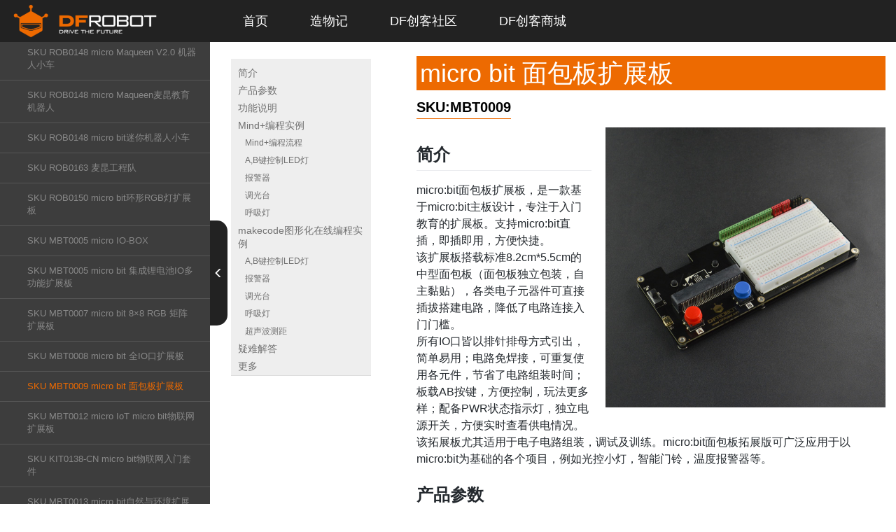

--- FILE ---
content_type: text/html; charset=utf-8
request_url: https://wiki.dfrobot.com.cn/_SKU_MBT0009__micro_bit_%E9%9D%A2%E5%8C%85%E6%9D%BF%E6%89%A9%E5%B1%95%E6%9D%BF
body_size: 65820
content:
<!doctype html>
<html dir="ltr" lang="en">
  <head >
    <meta  charset="utf-8"><meta  name="viewport" content="width=device-width, initial-scale=1, maximum-scale=1, user-scalable=no"><meta  data-hid="keywords" name="keywords" content="microbit扩展板、面包板、电子电路、"><meta  data-hid="description" name="description" content="micro:bit面包板扩展板，是一款基于micro:bit主板设计，专注于入门教育的扩展板。支持micro:bit直插，即插即用，方便快捷。  该扩展板搭载标准8.2cm\*5.5cm的中型面包板（面包板独立包装，自主黏贴），各类电子元器件可直接插拔搭建电路，降低了电路连接入门门槛。  所有IO口皆以排针排母方式引出，简单易用；电路免焊接，可重复使用各元件，节省了电路组装时间；板载AB按键，方便控制，玩法更多样；配备PWR状态指示灯，独立电源开关，方便实时查看供电情况。"><title>microbit扩展板、面包板、电子电路、产品参数、使用说明、应用样例</title><base href="/"><link  rel="icon" type="image/x-icon" href="/favicon.ico"><link  rel="stylesheet" href="/fonts/iconfont.css"><link  rel="stylesheet" href="/libs/css/github-markdown.css"><link  rel="stylesheet" href="/libs/bootstrap/css/bootstrap.min.css"><link  rel="stylesheet" href="/css/style.css"><link  rel="canonical" href="/_SKU_MBT0009__micro_bit_面包板扩展板"><link  rel="stylesheet" href="/libs/prism/prism.css"><script  src="/libs/md5.min.js" ssr="true"></script><script  src="/libs/jquery-2.1.1.min.js" ssr="true"></script><script  src="/libs/bootstrap/js/bootstrap.min.js" ssr="true"></script><script  type="text/javascript" src="https://www.googletagmanager.com/gtag/js?id=G-14WFSRJFKB" ssr="true" mode="client"></script><script  type="text/javascript" src="/libs/gtag.js" mode="client"></script><script  src="/libs/prism/prism.js" ssr="true"></script><link rel="preload" href="/_nuxt/7b60e38.js" as="script"><link rel="preload" href="/_nuxt/417f141.js" as="script"><link rel="preload" href="/_nuxt/5c73c98.js" as="script"><link rel="preload" href="/_nuxt/css/3fe81bb.css" as="style"><link rel="preload" href="/_nuxt/b22f476.js" as="script"><link rel="preload" href="/_nuxt/71676e5.js" as="script"><link rel="stylesheet" href="/_nuxt/css/3fe81bb.css">
  </head>
  <body >
    <div data-server-rendered="true" id="__nuxt"><!----><div id="__layout"><div><div><div><div class="hidden-print hidden-xs hidden-sm"><nav class="navbar-inverse affix pc-navbar"><div class="navbar-header logoImg"><a href="https://wiki.dfrobot.com.cn" target="_blank" class="navbar-brand logo"><img src="https://img.dfrobot.com.cn/cmscn/5abaf6599e087152393ebfb8/11a715ebe6c957b78d50fa3f7afb0a34.png" alt="logo"></a></div> <div id="bs-example-navbar-collapse-9" class="collapse navbar-collapse"><ul class="nav navbar-nav" style="padding-left: 74px"><li><a href="https://wiki.dfrobot.com.cn/" target="" class="nav-item">首页</a></li><li><a href="https://makelog.dfrobot.com.cn/" target="" class="nav-item">造物记</a></li><li><a href="https://mc.dfrobot.com.cn/" target="" class="nav-item">DF创客社区</a></li><li><a href="https://www.dfrobot.com.cn/index.php" target="" class="nav-item">DF创客商城</a></li></ul></div></nav> <div style="height: 60px"></div></div> <div class="mobile hidden-lg hidden-md"><nav class="navbar-inverse hidden-print affix mobile-navbar"><div class="navbar-header"><div id="show-bs-docs-sidebar" href="#this" class="navbar-brand" style="padding: 14px"><i class="glyphicon glyphicon-list"></i></div></div> <a href="https://wiki.dfrobot.com.cn" target="_blank" class="logo"><img src="https://img.dfrobot.com.cn/cmscn/5abaf6599e087152393ebfb8/11a715ebe6c957b78d50fa3f7afb0a34.png" alt="logo"></a></nav> <nav class="hidden-print affix mobile-sub-navbar"><div class="sub-navbar-box"><a href="https://wiki.dfrobot.com.cn/" target="">首页</a><a href="https://makelog.dfrobot.com.cn/" target="">造物记</a><a href="https://mc.dfrobot.com.cn/" target="">DF创客社区</a><a href="https://www.dfrobot.com.cn/index.php" target="">DF创客商城</a></div></nav></div></div> <div class="leftMenu"><div class="menu"><div id="leftNavigate" role="complementary" class="col-md-3 bs-docs-sidebar hiidden-prnt"><div class="search"><i class="glyphicon glyphicon-search"></i> <input type="text" placeholder="Search" value="" class="form-control"> <i class="glyphicon glyphicon-remove"></i></div> <ul class="nav bs-docs-sidenav"><li id="Arduino入门教程"><a href="javascript:;"><span>入门教程</span> <i class="glyphicon glyphicon-menu-right"></i></a> <ul class="nav" style="display:none;"><li id="Arduino入门教程"><a title="Arduino入门教程" href="/Arduino入门教程">Arduino入门教程</a> <ul class="nav" style="display:none;"></ul></li><li id="Arduino驱动的安装"><a title="Arduino驱动的安装" href="/Arduino驱动的安装">Arduino驱动的安装</a> <ul class="nav" style="display:none;"></ul></li><li id="Arduino编程参考手册"><a title="Arduino编程参考手册" href="/Arduino编程参考手册">Arduino编程参考手册</a> <ul class="nav" style="display:none;"></ul></li><li id="Arduino编程核心代码"><a title="Arduino编程核心代码" href="/Arduino编程核心代码">Arduino编程核心代码</a> <ul class="nav" style="display:none;"></ul></li><li id="Bluno_M3硬件外设"><a title="Bluno M3硬件外设" href="/Bluno_M3硬件外设">Bluno M3硬件外设</a> <ul class="nav" style="display:none;"></ul></li><li id="Bluno_M3_V2.2_安装开发环境"><a title="Bluno M3 V2.2 安装开发环境" href="/Bluno_M3_V2.2_安装开发环境">Bluno M3 V2.2 安装开发环境</a> <ul class="nav" style="display:none;"></ul></li><li id="DFRobot常用主控选型指南"><a title="DFRobot常用主控选型指南" href="/DFRobot常用主控选型指南">DFRobot常用主控选型指南</a> <ul class="nav" style="display:none;"></ul></li><li id="DFRobot常用主控详细参数对比"><a title="DFRobot常用主控详细参数对比" href="/DFRobot常用主控详细参数对比">DFRobot常用主控详细参数对比</a> <ul class="nav" style="display:none;"></ul></li><li id="DFRobot套件及Microbit扩展板选型指南"><a title="DFRobot套件及Microbit扩展板选型指南" href="/DFRobot套件及Microbit扩展板选型指南">DFRobot套件及Microbit扩展板选型指南</a> <ul class="nav" style="display:none;"></ul></li><li id="DFRobot电机驱动及蓝牙模块选型指南"><a title="DFRobot电机驱动及蓝牙模块选型指南" href="/DFRobot电机驱动及蓝牙模块选型指南">DFRobot电机驱动及蓝牙模块选型指南</a> <ul class="nav" style="display:none;"></ul></li><li id="超声波选型指南"><a title="超声波选型指南" href="/超声波选型指南">超声波选型指南</a> <ul class="nav" style="display:none;"></ul></li><li id="树莓派4B_DFR0619_DFR0618_DFR0697_WIKI"><a title="树莓派 教程" href="/树莓派4B_DFR0619_DFR0618_DFR0697_WIKI">树莓派 教程</a> <ul class="nav" style="display:none;"></ul></li></ul></li><li id="_通信协议_PB00005_DFRobot_I2C模块协议V1_0"><a href="javascript:;"><span>DFRobot通讯协议规范</span> <i class="glyphicon glyphicon-menu-right"></i></a> <ul class="nav" style="display:none;"><li id="_通信协议_PB00005_DFRobot_I2C模块协议V1_0"><a title=" 通信协议 PB00005-DFRobot I2C模块协议V1.0" href="/_通信协议_PB00005_DFRobot_I2C模块协议V1_0"> 通信协议 PB00005-DFRobot I2C模块协议V1.0</a> <ul class="nav" style="display:none;"></ul></li><li id="_通信协议_PB00003-DFRobot_UART_通讯协议_V1.0"><a title=" 通信协议 PB00003-DFRobot UART 通讯协议 V1.0" href="/_通信协议_PB00003-DFRobot_UART_通讯协议_V1.0"> 通信协议 PB00003-DFRobot UART 通讯协议 V1.0</a> <ul class="nav" style="display:none;"></ul></li></ul></li><li id="_SKU_DFR0004_RoMeo控制器V1_1_兼容Arduino"><a href="javascript:;"><span>控制器</span> <i class="glyphicon glyphicon-menu-down"></i></a> <ul class="nav" style="display:;"><li id="_SKU_DFR0004_RoMeo控制器V1_1_兼容Arduino"><a href="javascript:;"><span>Arduino兼容控制器</span> <i class="glyphicon glyphicon-menu-right"></i></a> <ul class="nav" style="display:none;"><li id="_SKU_DFR0004_RoMeo控制器V1_1_兼容Arduino"><a title=" SKU DFR0004 RoMeo控制器V1.1 兼容Arduino" href="/_SKU_DFR0004_RoMeo控制器V1_1_兼容Arduino"> SKU DFR0004 RoMeo控制器V1.1 兼容Arduino</a></li><li id="_SKU_DFR0010_DFRduino_Nano_3.0_兼容Arduino"><a title=" SKU DFR0010 DFRduino Nano 3.0 兼容Arduino" href="/_SKU_DFR0010_DFRduino_Nano_3.0_兼容Arduino"> SKU DFR0010 DFRduino Nano 3.0 兼容Arduino</a></li><li id="_SKU_DFR0136_Flyduino控制器_兼容Arduino"><a title=" SKU DFR0136 Flyduino控制器 兼容Arduino" href="/_SKU_DFR0136_Flyduino控制器_兼容Arduino"> SKU DFR0136 Flyduino控制器 兼容Arduino</a></li><li id="_SKU_DFR0182_基于Arduino可编程无线遥控手柄V2.2"><a title=" SKU DFR0182 基于Arduino可编程无线遥控手柄V2.2" href="/_SKU_DFR0182_基于Arduino可编程无线遥控手柄V2.2"> SKU DFR0182 基于Arduino可编程无线遥控手柄V2.2</a></li><li id="_SKU_DFR0189_ASR_Board_for_Arduino语音识别控制器"><a title=" SKU DFR0189 ASR Board for Arduino语音识别控制器" href="/_SKU_DFR0189_ASR_Board_for_Arduino语音识别控制器"> SKU DFR0189 ASR Board for Arduino语音识别控制器</a></li><li id="_SKU_DFR0216_DFRduino_UNO_R3"><a title=" SKU DFR0216 DFRduino UNO R3" href="/_SKU_DFR0216_DFRduino_UNO_R3"> SKU DFR0216 DFRduino UNO R3</a></li><li id="_SKU_DFR0500_DFRduino_UNO_R3_-_EDU"><a title=" SKU DFR0500 DFRduino UNO R3 EDU" href="/_SKU_DFR0500_DFRduino_UNO_R3_-_EDU"> SKU DFR0500 DFRduino UNO R3 EDU</a></li><li id="_SKU_DFR0225_RoMeo_V2"><a title=" SKU DFR0225 RoMeo V2" href="/_SKU_DFR0225_RoMeo_V2"> SKU DFR0225 RoMeo V2</a></li><li id="_SKU_DFR0267_Bluno蓝牙4.0控制器_兼容Arduino"><a title=" SKU DFR0267 Bluno蓝牙4.0控制器 兼容Arduino" href="/_SKU_DFR0267_Bluno蓝牙4.0控制器_兼容Arduino"> SKU DFR0267 Bluno蓝牙4.0控制器 兼容Arduino</a></li><li id="_SKU_DFR0282_Beetle_控制器"><a title=" SKU DFR0282 Beetle 控制器" href="/_SKU_DFR0282_Beetle_控制器"> SKU DFR0282 Beetle 控制器</a></li><li id="_SKU_DFR0283_Dreamer_Maple_控制器V1.0"><a title=" SKU DFR0283 Dreamer Maple 控制器V1.0" href="/_SKU_DFR0283_Dreamer_Maple_控制器V1.0"> SKU DFR0283 Dreamer Maple 控制器V1.0</a></li><li id="_SKU_DFR0296_Bluno_nano_蓝牙4.0控制器_兼容Arduino_nano"><a title=" SKU DFR0296 Bluno nano 蓝牙4.0控制器 兼容Arduino nano" href="/_SKU_DFR0296_Bluno_nano_蓝牙4.0控制器_兼容Arduino_nano"> SKU DFR0296 Bluno nano 蓝牙4.0控制器 兼容Arduino nano</a></li><li id="_SKU_DFR0302_MiniQ_2WD_Plus"><a title=" SKU DFR0302 MiniQ 2WD Plus" href="/_SKU_DFR0302_MiniQ_2WD_Plus"> SKU DFR0302 MiniQ 2WD Plus</a></li><li id="_SKU__DFR0304__BLE_Wireless_Gamepad_无线手柄V2.0"><a title=" SKU  DFR0304  BLE Wireless Gamepad 无线手柄V2.0" href="/_SKU__DFR0304__BLE_Wireless_Gamepad_无线手柄V2.0"> SKU  DFR0304  BLE Wireless Gamepad 无线手柄V2.0</a></li><li id="_SKU_DFR0304_BLE_Wireless_Gamepad无线手柄"><a title=" SKU DFR0304 BLE Wireless Gamepad无线手柄" href="/_SKU_DFR0304_BLE_Wireless_Gamepad无线手柄"> SKU DFR0304 BLE Wireless Gamepad无线手柄</a></li><li id="_SKU_DFR0432_BLE_Wireless_Gamepad追风无线手柄"><a title=" SKU DFR0432 BLE Wireless Gamepad追风无线手柄" href="/_SKU_DFR0432_BLE_Wireless_Gamepad追风无线手柄"> SKU DFR0432 BLE Wireless Gamepad追风无线手柄</a></li><li id="_SKU_DFR0432_WBG-01追风无线手柄"><a title=" SKU DFR0432 WBG-01追风无线手柄" href="/_SKU_DFR0432_WBG-01追风无线手柄"> SKU DFR0432 WBG-01追风无线手柄</a></li><li id="_SKU_DFR0305_Bluno_RoMeo控制器V1.0_兼容Arduino"><a title=" SKU DFR0305 Bluno RoMeo控制器V1.0 兼容Arduino" href="/_SKU_DFR0305_Bluno_RoMeo控制器V1.0_兼容Arduino"> SKU DFR0305 Bluno RoMeo控制器V1.0 兼容Arduino</a></li><li id="_SKU_DFR0305_RoMeo_BLE控制器V1.0_兼容Arduino"><a title=" SKU DFR0305 RoMeo BLE控制器V1.0 兼容Arduino" href="/_SKU_DFR0305_RoMeo_BLE控制器V1.0_兼容Arduino"> SKU DFR0305 RoMeo BLE控制器V1.0 兼容Arduino</a></li><li id="_SKU_DFR0351_RoMeo_BLE_mini控制器V1.0"><a title=" SKU DFR0351 RoMeo BLE mini控制器V1.0" href="/_SKU_DFR0351_RoMeo_BLE_mini控制器V1.0"> SKU DFR0351 RoMeo BLE mini控制器V1.0</a></li><li id="_SKU_DFR0351_RoMeo_BLE_mini控制器V2.0"><a title=" SKU DFR0351 RoMeo BLE mini控制器V2.0" href="/_SKU_DFR0351_RoMeo_BLE_mini控制器V2.0"> SKU DFR0351 RoMeo BLE mini控制器V2.0</a></li><li id="_SKU_DFR0306_Bluno_mega1280控制器_兼容Arduino"><a title=" SKU DFR0306 Bluno mega1280控制器 兼容Arduino" href="/_SKU_DFR0306_Bluno_mega1280控制器_兼容Arduino"> SKU DFR0306 Bluno mega1280控制器 兼容Arduino</a></li><li id="_SKU_DFR0321_Wido_WIFI物联网节点控制器_兼容Arduino_内测版"><a title=" SKU DFR0321 Wido WIFI物联网节点控制器 兼容Arduino 内测版" href="/_SKU_DFR0321_Wido_WIFI物联网节点控制器_兼容Arduino_内测版"> SKU DFR0321 Wido WIFI物联网节点控制器 兼容Arduino 内测版</a></li><li id="_SKU_DFR0323_Bluno_mega2560控制器_兼容Arduino"><a title=" SKU DFR0323 Bluno mega2560控制器 兼容Arduino" href="/_SKU_DFR0323_Bluno_mega2560控制器_兼容Arduino"> SKU DFR0323 Bluno mega2560控制器 兼容Arduino</a></li><li id="_SKU_DFR0329_Bluno_M3控制器_兼容Arduino"><a title=" SKU DFR0329 Bluno M3控制器 兼容Arduino" href="/_SKU_DFR0329_Bluno_M3控制器_兼容Arduino"> SKU DFR0329 Bluno M3控制器 兼容Arduino</a></li><li id="_SKU_DFR0339_Bluno_Beetle控制器_兼容Arduino"><a title=" SKU DFR0339 Bluno Beetle控制器 兼容Arduino" href="/_SKU_DFR0339_Bluno_Beetle控制器_兼容Arduino"> SKU DFR0339 Bluno Beetle控制器 兼容Arduino</a></li><li id="_SKU_DFR0343_uHex_低功耗控制器"><a title=" SKU DFR0343 uHex 低功耗控制器" href="/_SKU_DFR0343_uHex_低功耗控制器"> SKU DFR0343 uHex 低功耗控制器</a></li><li id="_SKU_DFR0355_SIM808_with_Leonardo_mainboar"><a title=" SKU DFR0355 SIM808 with Leonardo mainboar" href="/_SKU_DFR0355_SIM808_with_Leonardo_mainboar"> SKU DFR0355 SIM808 with Leonardo mainboar</a></li><li id="_SKU_DFR0398_Romeo_BLE_Qua"><a title=" SKU DFR0398 Romeo BLE Qua" href="/_SKU_DFR0398_Romeo_BLE_Qua"> SKU DFR0398 Romeo BLE Qua</a></li><li id="_SKU_DFR0392_DFRduino_M0_Mainboar"><a title=" SKU DFR0392 DFRduino M0 Mainboar" href="/_SKU_DFR0392_DFRduino_M0_Mainboar"> SKU DFR0392 DFRduino M0 Mainboar</a></li><li id="_SKU_DFR0416_Bluno_M0_Mainboar"><a title=" SKU DFR0416 Bluno M0 Mainboar" href="/_SKU_DFR0416_Bluno_M0_Mainboar"> SKU DFR0416 Bluno M0 Mainboar</a></li><li id="_SKU_DFR0451_X-Board_WIZwiki"><a title=" SKU DFR0451 X-Board WIZwiki" href="/_SKU_DFR0451_X-Board_WIZwiki"> SKU DFR0451 X-Board WIZwiki</a></li><li id="_SKU_DFR0451_X-Board_WIZwiki_Iot_Mainboar"><a title=" SKU DFR0451 X-Board WIZwiki Iot Mainboar" href="/_SKU_DFR0451_X-Board_WIZwiki_Iot_Mainboar"> SKU DFR0451 X-Board WIZwiki Iot Mainboar</a></li><li id="_SKU_DFR0452_USB_CMSIS-DAP_Adapter"><a title=" SKU DFR0452 USB CMSIS-DAP Adapter" href="/_SKU_DFR0452_USB_CMSIS-DAP_Adapter"> SKU DFR0452 USB CMSIS-DAP Adapter</a></li><li id="_SKU_DFR0476_Ameba-RTL8195AM_Mainboard控制器_兼容Arduino"><a title=" SKU DFR0476 Ameba-RTL8195AM Mainboard控制器 兼容Arduino" href="/_SKU_DFR0476_Ameba-RTL8195AM_Mainboard控制器_兼容Arduino"> SKU DFR0476 Ameba-RTL8195AM Mainboard控制器 兼容Arduino</a></li><li id="_SKU_DFR0574_Beetle_Pro_Mini_8M3V3_"><a title=" SKU DFR0574 Beetle Pro Mini 8M3V3 " href="/_SKU_DFR0574_Beetle_Pro_Mini_8M3V3_"> SKU DFR0574 Beetle Pro Mini 8M3V3 </a></li><li id="_SKU_DFR0575_Beetle_ESP32"><a title=" SKU DFR0575 Beetle ESP32" href="/_SKU_DFR0575_Beetle_ESP32"> SKU DFR0575 Beetle ESP32</a></li><li id="_SKU_DFR0421_Romeo_for_Education_MainBoard_兼容Arduino"><a title=" SKU DFR0421 Romeo for Education MainBoard 兼容Arduino" href="/_SKU_DFR0421_Romeo_for_Education_MainBoard_兼容Arduino"> SKU DFR0421 Romeo for Education MainBoard 兼容Arduino</a></li><li id="SKU_DFR0748_Kitty_Flower"><a title="SKU DFR0748 Kitty's Flower" href="/SKU_DFR0748_Kitty_Flower">SKU DFR0748 Kitty's Flower</a></li></ul></li><li id="_SKU_DFR0133_X_Board控制器_兼容Arduino"><a href="javascript:;"><span>X-Board</span> <i class="glyphicon glyphicon-menu-right"></i></a> <ul class="nav" style="display:none;"><li id="_SKU_DFR0133_X_Board控制器_兼容Arduino"><a title=" SKU DFR0133 X-Board控制器 兼容Arduino" href="/_SKU_DFR0133_X_Board控制器_兼容Arduino"> SKU DFR0133 X-Board控制器 兼容Arduino</a></li><li id="_SKU_DFR0162_X-Board_V2控制器_兼容Arduino"><a title=" SKU DFR0162 X-Board V2控制器 兼容Arduino" href="/_SKU_DFR0162_X-Board_V2控制器_兼容Arduino"> SKU DFR0162 X-Board V2控制器 兼容Arduino</a></li></ul></li><li id="_SKU_SEN0173_树莓派摄像头模块"><a href="javascript:;"><span>树莓派系列</span> <i class="glyphicon glyphicon-menu-right"></i></a> <ul class="nav" style="display:none;"><li id="_SKU_SEN0173_树莓派摄像头模块"><a title=" SKU SEN0173 树莓派摄像头模块" href="/_SKU_SEN0173_树莓派摄像头模块"> SKU SEN0173 树莓派摄像头模块</a></li><li id="_SKU_DFR0428_3.5__TFT_Touchscreen_for_Raspberry_Pi"><a title=" SKU DFR0428 3.5  TFT Touchscreen for Raspberry Pi" href="/_SKU_DFR0428_3.5__TFT_Touchscreen_for_Raspberry_Pi"> SKU DFR0428 3.5  TFT Touchscreen for Raspberry Pi</a></li><li id="_SKU_DFR0494_Raspberry_Pi_UPS_HAT"><a title=" SKU DFR0494 Raspberry Pi UPS HAT" href="/_SKU_DFR0494_Raspberry_Pi_UPS_HAT"> SKU DFR0494 Raspberry Pi UPS HAT</a></li><li id="_SKU_DFR0514_DFR0603_IIC_16X2_RGB_LCD_KeyPad_HAT_V1.0_"><a title=" SKU DFR0514 DFR0603 IIC 16X2 RGB LCD KeyPad HAT V1.0 " href="/_SKU_DFR0514_DFR0603_IIC_16X2_RGB_LCD_KeyPad_HAT_V1.0_"> SKU DFR0514 DFR0603 IIC 16X2 RGB LCD KeyPad HAT V1.0 </a></li><li id="_SKU_DFR0514_IIC_16X2_RGB_LCD_KeyPad_HAT_V1.0_"><a title=" SKU DFR0514 IIC 16X2 RGB LCD KeyPad HAT V1.0 " href="/_SKU_DFR0514_IIC_16X2_RGB_LCD_KeyPad_HAT_V1.0_"> SKU DFR0514 IIC 16X2 RGB LCD KeyPad HAT V1.0 </a></li><li id="_SKU_DFR0524_5.5__HDMI_OLED-Display_with_Capacitive_Touchscreen_V1.0"><a title=" SKU DFR0524 5.5  HDMI OLED-Display with Capacitive Touchscreen V1.0" href="/_SKU_DFR0524_5.5__HDMI_OLED-Display_with_Capacitive_Touchscreen_V1.0"> SKU DFR0524 5.5  HDMI OLED-Display with Capacitive Touchscreen V1.0</a></li><li id="_SKU_DFR0524_5.5__HDMI_OLED-Display_with_Capacitive_Touchscreen_V2.0"><a title=" SKU DFR0524 5.5  HDMI OLED-Display with Capacitive Touchscreen V2.0" href="/_SKU_DFR0524_5.5__HDMI_OLED-Display_with_Capacitive_Touchscreen_V2.0"> SKU DFR0524 5.5  HDMI OLED-Display with Capacitive Touchscreen V2.0</a></li><li id="_SKU_DFR0550_5''_TFT-Display_with_Touchscreen_V1.0"><a title=" SKU DFR0550 5'' TFT-Display with Touchscreen V1.0" href="/_SKU_DFR0550_5''_TFT-Display_with_Touchscreen_V1.0"> SKU DFR0550 5'' TFT-Display with Touchscreen V1.0</a></li><li id="_SKU_DFR0591_5''_raspberry_pi_e-ink_display_module_V1.0"><a title=" SKU DFR0591 5'' raspberry pi e-ink display module V1.0" href="/_SKU_DFR0591_5''_raspberry_pi_e-ink_display_module_V1.0"> SKU DFR0591 5'' raspberry pi e-ink display module V1.0</a></li><li id="_SKU_DFR0591_raspberry_pi_e-ink_display_module_V1.0"><a title=" SKU DFR0591 raspberry pi e-ink display module V1.0" href="/_SKU_DFR0591_raspberry_pi_e-ink_display_module_V1.0"> SKU DFR0591 raspberry pi e-ink display module V1.0</a></li><li id="_SKU_DFR0592_DC_Motor_Driver_HAT"><a title=" SKU DFR0592 DC Motor Driver HAT" href="/_SKU_DFR0592_DC_Motor_Driver_HAT"> SKU DFR0592 DC Motor Driver HAT</a></li><li id="_SKU_DFR0604_I_O_Expansion_HAT_for_Pi_zero_V1.0"><a title=" SKU DFR0604 I O Expansion HAT for Pi zero V1.0" href="/_SKU_DFR0604_I_O_Expansion_HAT_for_Pi_zero_V1.0"> SKU DFR0604 I O Expansion HAT for Pi zero V1.0</a></li><li id="_SKU_DFR0614_Audio_Module_for_Raspberry_Pi"><a title=" SKU DFR0614 Audio Module for Raspberry Pi" href="/_SKU_DFR0614_Audio_Module_for_Raspberry_Pi"> SKU DFR0614 Audio Module for Raspberry Pi</a></li><li id="_SKU_DFR0566_IO_Expansion_HAT_for_Raspberry_Pi"><a title=" SKU DFR0566 IO Expansion HAT for Raspberry Pi" href="/_SKU_DFR0566_IO_Expansion_HAT_for_Raspberry_Pi"> SKU DFR0566 IO Expansion HAT for Raspberry Pi</a></li><li id="_SKU_DFR0528_UPS_HAT_for_Raspberry_Pi_Zero"><a title=" SKU DFR0528 UPS HAT for Raspberry Pi Zero" href="/_SKU_DFR0528_UPS_HAT_for_Raspberry_Pi_Zero"> SKU DFR0528 UPS HAT for Raspberry Pi Zero</a></li><li id="树莓派4B_DFR0619_DFR0618_DFR0697_WIKI"><a title="树莓派4B DFR0619 DFR0618 DFR0697 WIKI" href="/树莓派4B_DFR0619_DFR0618_DFR0697_WIKI">树莓派4B DFR0619 DFR0618 DFR0697 WIKI</a></li><li id="I2C_sensor_basic_configuration"><a title="I2C sensor basic configuration" href="/I2C_sensor_basic_configuration">I2C sensor basic configuration</a></li><li id="SKU_DFR0677_ONPOWER_UPS_HAT_for_Raspberry_Pi"><a title="SKU DFR0677 ONPOWER UPS HAT for Raspberry Pi" href="/SKU_DFR0677_ONPOWER_UPS_HAT_for_Raspberry_Pi">SKU DFR0677 ONPOWER UPS HAT for Raspberry Pi</a></li></ul></li><li id="_SKU_DFR0331_Romeo_for_Edison_Controller_爱迪生机器人控制主板"><a href="javascript:;"><span>Intel Edison系列</span> <i class="glyphicon glyphicon-menu-right"></i></a> <ul class="nav" style="display:none;"><li id="_SKU_DFR0331_Romeo_for_Edison_Controller_爱迪生机器人控制主板"><a title=" SKU DFR0331 Romeo for Edison Controller 爱迪生机器人控制主板" href="/_SKU_DFR0331_Romeo_for_Edison_Controller_爱迪生机器人控制主板"> SKU DFR0331 Romeo for Edison Controller 爱迪生机器人控制主板</a></li><li id="_SKU_DFR0338_IO_expansion_board_for_Edison_爱迪生mini板"><a title=" SKU DFR0338 IO expansion board for Edison 爱迪生mini板" href="/_SKU_DFR0338_IO_expansion_board_for_Edison_爱迪生mini板"> SKU DFR0338 IO expansion board for Edison 爱迪生mini板</a></li><li id="_SKU_DFR0338_X-Board_for_Intel_edison_爱迪生mini主板"><a title=" SKU DFR0338 X-Board for Intel edison 爱迪生mini主板" href="/_SKU_DFR0338_X-Board_for_Intel_edison_爱迪生mini主板"> SKU DFR0338 X-Board for Intel edison 爱迪生mini主板</a></li></ul></li><li id="_SKU_DFR0453_Curie_Nano_英特尔居里控制小板"><a href="javascript:;"><span>Intel Curie系列</span> <i class="glyphicon glyphicon-menu-right"></i></a> <ul class="nav" style="display:none;"><li id="SKU__DFR0453__CurieNano_英特尔居里控制小板"><a title=" SKU DFR0453 Curie Nano 英特尔居里控制小板" href="/SKU__DFR0453__CurieNano_英特尔居里控制小板"> SKU DFR0453 Curie Nano 英特尔居里控制小板</a></li><li id="_SKU_TEL0110_Curie_Core_英特尔居里模块"><a title=" SKU TEL0110 Curie Core 英特尔居里模块" href="/_SKU_TEL0110_Curie_Core_英特尔居里模块"> SKU TEL0110 Curie Core 英特尔居里模块</a></li></ul></li><li id="_SKU_DFR0478_FireBeetle_Board_ESP32主板控制器V4_0"><a href="javascript:;"><span>FireBeetle系列</span> <i class="glyphicon glyphicon-menu-right"></i></a> <ul class="nav" style="display:none;"><li id="_SKU_DFR0478_FireBeetle_Board_ESP32主板控制器V4_0"><a title=" SKU DFR0478 FireBeetle Board-ESP32主板控制器V4.0" href="/_SKU_DFR0478_FireBeetle_Board_ESP32主板控制器V4_0"> SKU DFR0478 FireBeetle Board-ESP32主板控制器V4.0</a></li><li id="_SKU_DFR0483_FireBeetle_Covers-Gravity_Adapter_Boar"><a title=" SKU DFR0483 FireBeetle Covers-Gravity Adapter Board" href="/_SKU_DFR0483_FireBeetle_Covers-Gravity_Adapter_Boar"> SKU DFR0483 FireBeetle Covers-Gravity Adapter Board</a></li><li id="FireBeetle_Covers_-_24_8_LED_Matrix_点阵屏"><a title="SKU DFR0484/DFR0485/DFR0487/DFR0488/DFR0468 FireBeetle Covers - 24×8 LED 点阵屏" href="/FireBeetle_Covers_-_24_8_LED_Matrix_点阵屏">SKU DFR0484/DFR0485/DFR0487/DFR0488/DFR0468 FireBeetle Covers - 24×8 LED 点阵屏</a></li><li id="_SKU_TEL0121_FireBeetle_Covers-LoRa_Radio_433MHz"><a title=" SKU TEL0121 FireBeetle Covers-LoRa Radio 433MHz" href="/_SKU_TEL0121_FireBeetle_Covers-LoRa_Radio_433MHz"> SKU TEL0121 FireBeetle Covers-LoRa Radio 433MHz</a></li><li id="_SKU_TEL0122_FireBeetle_Covers-LoRa_Radio_915MHz"><a title=" SKU TEL0122 FireBeetle Covers-LoRa Radio 915MHz" href="/_SKU_TEL0122_FireBeetle_Covers-LoRa_Radio_915MHz"> SKU TEL0122 FireBeetle Covers-LoRa Radio 915MHz</a></li><li id="_SKU_TEL0125_FireBeetle_Covers-LoRa_Radio_868MHz"><a title=" SKU TEL0125 FireBeetle Covers-LoRa Radio 868MHz" href="/_SKU_TEL0125_FireBeetle_Covers-LoRa_Radio_868MHz"> SKU TEL0125 FireBeetle Covers-LoRa Radio 868MHz</a></li><li id="_SKU_DFR0489_FireBeetle_Board-ESP8266主板控制器"><a title=" SKU DFR0489 FireBeetle Board-ESP8266主板控制器" href="/_SKU_DFR0489_FireBeetle_Board-ESP8266主板控制器"> SKU DFR0489 FireBeetle Board-ESP8266主板控制器</a></li><li id="_SKU_DFR0489_FireBeetle_Board-ESP8266主板控制器V2.0"><a title=" SKU DFR0489 FireBeetle Board-ESP8266主板控制器V2.0" href="/_SKU_DFR0489_FireBeetle_Board-ESP8266主板控制器V2.0"> SKU DFR0489 FireBeetle Board-ESP8266主板控制器V2.0</a></li><li id="_SKU_DFR0492_FireBeetle_Board-328P_with_BLE4.1"><a title=" SKU DFR0492 FireBeetle Board-328P with BLE4.1" href="/_SKU_DFR0492_FireBeetle_Board-328P_with_BLE4.1"> SKU DFR0492 FireBeetle Board-328P with BLE4.1</a></li><li id="_SKU_DFR0652_FireBeetle_Board-M0主板控制器V1.0"><a title="SKU DFR0652 FireBeetle Board-M0主板控制器V1.0" href="/_SKU_DFR0652_FireBeetle_Board-M0主板控制器V1.0">SKU DFR0652 FireBeetle Board-M0主板控制器V1.0</a></li><li id="_SKU_DFR0498_FireBeetle_Covers_Camera_Audio_Media_Board"><a title="SKU DFR0498 FireBeetle Covers Camera Audio Media Board" href="/_SKU_DFR0498_FireBeetle_Covers_Camera_Audio_Media_Board">SKU DFR0498 FireBeetle Covers Camera Audio Media Board</a></li><li id="_SKU_DFR0507_FireBeetle_Covers-OLED12864_Display"><a title=" SKU DFR0507 FireBeetle Covers-OLED12864 Display" href="/_SKU_DFR0507_FireBeetle_Covers-OLED12864_Display"> SKU DFR0507 FireBeetle Covers-OLED12864 Display</a></li><li id="_SKU_DFR0508_FireBeetle_Covers-DC_Motor&amp;Stepper_Driver"><a title=" SKU DFR0508 FireBeetle Covers-DC Motor&amp;Stepper Driver" href="/_SKU_DFR0508_FireBeetle_Covers-DC_Motor&amp;Stepper_Driver"> SKU DFR0508 FireBeetle Covers-DC Motor&amp;Stepper Driver</a></li><li id="_SKU__DFR0510_FireBeetle_Covers-NRF24L01_Radio"><a title=" SKU  DFR0510 FireBeetle Covers-NRF24L01 Radio" href="/_SKU__DFR0510_FireBeetle_Covers-NRF24L01_Radio"> SKU  DFR0510 FireBeetle Covers-NRF24L01 Radio</a></li><li id="_SKU_DFR0511_FireBeetle_Covers-ePaper_Black&amp;White_Display_Module_SPI_"><a title=" SKU DFR0511 FireBeetle Covers-ePaper Black&amp;White Display Module SPI " href="/_SKU_DFR0511_FireBeetle_Covers-ePaper_Black&amp;White_Display_Module_SPI_"> SKU DFR0511 FireBeetle Covers-ePaper Black&amp;White Display Module SPI </a></li><li id="_SKU_DFR0531_FireBeetle_Covers-ePaper_Tircolor_Display_Module_SPI_"><a title=" SKU DFR0531 FireBeetle Covers-ePaper Tircolor Display Module SPI " href="/_SKU_DFR0531_FireBeetle_Covers-ePaper_Tircolor_Display_Module_SPI_"> SKU DFR0531 FireBeetle Covers-ePaper Tircolor Display Module SPI </a></li><li id="_SKU_DFR0480_FireBeetle_Covers-3.5__TFT_LCD_Display"><a title=" SKU DFR0480 FireBeetle Covers-3.5  TFT LCD Display" href="/_SKU_DFR0480_FireBeetle_Covers-3.5__TFT_LCD_Display"> SKU DFR0480 FireBeetle Covers-3.5  TFT LCD Display</a></li><li id="_SKU_DFR0533_FireBeetle_Covers-ePaper_Black&amp;White_Display_Module_I2C_"><a title=" SKU DFR0533 FireBeetle Covers-ePaper Black&amp;White Display Module I2C " href="/_SKU_DFR0533_FireBeetle_Covers-ePaper_Black&amp;White_Display_Module_I2C_"> SKU DFR0533 FireBeetle Covers-ePaper Black&amp;White Display Module I2C </a></li><li id="_SKU_DFR0532_FireBeetle_Covers-ePaper_Tircolor_Display_Module_I2C_"><a title=" SKU DFR0532 FireBeetle Covers-ePaper Tircolor Display Module I2C " href="/_SKU_DFR0532_FireBeetle_Covers-ePaper_Tircolor_Display_Module_I2C_"> SKU DFR0532 FireBeetle Covers-ePaper Tircolor Display Module I2C </a></li></ul></li><li id="Micro_bit"><a href="javascript:;"><span>Micro:bit系列</span> <i class="glyphicon glyphicon-menu-down"></i></a> <ul class="nav" style="display:;"><li id="Micro_bit"><a title="Micro bit" href="/Micro_bit">Micro bit</a></li><li id="MakeCode基础操作教程"><a title="MakeCode基础操作教程" href="/MakeCode基础操作教程">MakeCode基础操作教程</a></li><li id="_SKU_DFR0521__micro_bit_Boson扩展板_兼容Gravity"><a title=" SKU DFR0521  micro bit Boson扩展板 兼容Gravity" href="/_SKU_DFR0521__micro_bit_Boson扩展板_兼容Gravity"> SKU DFR0521  micro bit Boson扩展板 兼容Gravity</a></li><li id="_SKU_DFR0536__micro_bit游戏手柄扩展板"><a title=" SKU DFR0536  micro bit游戏手柄扩展板" href="/_SKU_DFR0536__micro_bit游戏手柄扩展板"> SKU DFR0536  micro bit游戏手柄扩展板</a></li><li id="_SKU_DFR0548__micro_bit电机驱动扩展板"><a title=" SKU DFR0548  micro bit电机驱动扩展板" href="/_SKU_DFR0548__micro_bit电机驱动扩展板"> SKU DFR0548  micro bit电机驱动扩展板</a></li><li id="_SKU_ROB0148__micro_Maqueen_V2.0_机器人小车"><a title=" SKU ROB0148  micro Maqueen V2.0 机器人小车" href="/_SKU_ROB0148__micro_Maqueen_V2.0_机器人小车"> SKU ROB0148  micro Maqueen V2.0 机器人小车</a></li><li id="_SKU_ROB0148__micro_Maqueen麦昆教育机器人"><a title=" SKU ROB0148  micro Maqueen麦昆教育机器人" href="/_SKU_ROB0148__micro_Maqueen麦昆教育机器人"> SKU ROB0148  micro Maqueen麦昆教育机器人</a></li><li id="_SKU_ROB0148__micro_bit迷你机器人小车"><a title=" SKU ROB0148  micro bit迷你机器人小车" href="/_SKU_ROB0148__micro_bit迷你机器人小车"> SKU ROB0148  micro bit迷你机器人小车</a></li><li id="_SKU_ROB0163__麦昆工程队"><a title=" SKU ROB0163  麦昆工程队" href="/_SKU_ROB0163__麦昆工程队"> SKU ROB0163  麦昆工程队</a></li><li id="_SKU_ROB0150__micro_bit环形RGB灯扩展板"><a title=" SKU ROB0150  micro bit环形RGB灯扩展板" href="/_SKU_ROB0150__micro_bit环形RGB灯扩展板"> SKU ROB0150  micro bit环形RGB灯扩展板</a></li><li id="_SKU_MBT0005__micro_IO-BOX"><a title=" SKU MBT0005  micro IO-BOX" href="/_SKU_MBT0005__micro_IO-BOX"> SKU MBT0005  micro IO-BOX</a></li><li id="_SKU_MBT0005__micro_bit_集成锂电池IO多功能扩展板"><a title=" SKU MBT0005  micro bit 集成锂电池IO多功能扩展板" href="/_SKU_MBT0005__micro_bit_集成锂电池IO多功能扩展板"> SKU MBT0005  micro bit 集成锂电池IO多功能扩展板</a></li><li id="_SKU_MBT0007__micro_bit_8×8_RGB_矩阵扩展板"><a title=" SKU MBT0007  micro bit 8×8 RGB 矩阵扩展板" href="/_SKU_MBT0007__micro_bit_8×8_RGB_矩阵扩展板"> SKU MBT0007  micro bit 8×8 RGB 矩阵扩展板</a></li><li id="_SKU_MBT0008__micro_bit_全IO口扩展板"><a title=" SKU MBT0008  micro bit 全IO口扩展板" href="/_SKU_MBT0008__micro_bit_全IO口扩展板"> SKU MBT0008  micro bit 全IO口扩展板</a></li><li id="_SKU_MBT0009__micro_bit_面包板扩展板" class="active"><a title=" SKU MBT0009  micro bit 面包板扩展板" href="/_SKU_MBT0009__micro_bit_面包板扩展板"> SKU MBT0009  micro bit 面包板扩展板</a></li><li id="_SKU_MBT0012__micro_IoT_micro_bit物联网扩展板_"><a title=" SKU MBT0012  micro IoT micro bit物联网扩展板 " href="/_SKU_MBT0012__micro_IoT_micro_bit物联网扩展板_"> SKU MBT0012  micro IoT micro bit物联网扩展板 </a></li><li id="_SKU_KIT0138-CN__micro_bit物联网入门套件"><a title=" SKU KIT0138-CN  micro bit物联网入门套件" href="/_SKU_KIT0138-CN__micro_bit物联网入门套件"> SKU KIT0138-CN  micro bit物联网入门套件</a></li><li id="_SKU_MBT0013__micro_bit自然与环境扩展板"><a title=" SKU MBT0013  micro bit自然与环境扩展板" href="/_SKU_MBT0013__micro_bit自然与环境扩展板"> SKU MBT0013  micro bit自然与环境扩展板</a></li><li id="_SKU_MBT0018__micro_diorama_microbit屏幕扩展板"><a title=" SKU MBT0018  micro diorama microbit屏幕扩展板" href="/_SKU_MBT0018__micro_diorama_microbit屏幕扩展板"> SKU MBT0018  micro diorama microbit屏幕扩展板</a></li><li id="_SKU_MBT0016__数学与自动化控制扩展板_for_microbit"><a title=" SKU MBT0016  数学与自动化控制扩展板 for microbit" href="/_SKU_MBT0016__数学与自动化控制扩展板_for_microbit"> SKU MBT0016  数学与自动化控制扩展板 for microbit</a></li><li id="_SKU_MBT0021__麦昆plus编程教育机器人"><a title=" SKU MBT0021  麦昆plus编程教育机器人" href="/_SKU_MBT0021__麦昆plus编程教育机器人"> SKU MBT0021  麦昆plus编程教育机器人</a></li><li id="_SKU_MBT0022__micro_bit面包板转接板"><a title=" SKU MBT0022  micro bit面包板转接板" href="/_SKU_MBT0022__micro_bit面包板转接板"> SKU MBT0022  micro bit面包板转接板</a></li></ul></li><li id="_SKU_DFR0608_掌控板"><a href="javascript:;"><span>掌控板系列</span> <i class="glyphicon glyphicon-menu-right"></i></a> <ul class="nav" style="display:none;"><li id="_SKU_DFR0608_掌控板"><a title=" SKU DFR0608 掌控板" href="/_SKU_DFR0608_掌控板"> SKU DFR0608 掌控板</a></li><li id="_SKU_MBT0014_掌控IO扩展板"><a title=" SKU MBT0014 掌控IO扩展板" href="/_SKU_MBT0014_掌控IO扩展板"> SKU MBT0014 掌控IO扩展板</a></li><li id="_SKU_MBT0017_掌控板转microbit转接板"><a title=" SKU MBT0017 掌控板转microbit转接板" href="/_SKU_MBT0017_掌控板转microbit转接板"> SKU MBT0017 掌控板转microbit转接板</a></li><li id="_SKU_KIT0147_Mind+掌控板入门套件"><a title=" SKU KIT0147 Mind+掌控板入门套件" href="/_SKU_KIT0147_Mind+掌控板入门套件"> SKU KIT0147 Mind+掌控板入门套件</a></li></ul></li><li id="LattePanda_V1_0"><a href="javascript:;"><span>LattePanda系列</span> <i class="glyphicon glyphicon-menu-right"></i></a> <ul class="nav" style="display:none;"><li id="LattePanda_V1_0"><a title="LattePanda V1.0" href="/LattePanda_V1_0">LattePanda V1.0</a></li><li id="LattePanda_Alpha"><a title="LattePanda Alpha" href="/LattePanda_Alpha">LattePanda Alpha</a></li><li id="LattePanda_Delta"><a title="LattePanda Delta" href="/LattePanda_Delta">LattePanda Delta</a></li><li id="LattePanda_Streaming_Cable"><a title="LattePanda Streaming Cable" href="/LattePanda_Streaming_Cable">LattePanda Streaming Cable</a></li><li id="LattePanda_3_Delta"><a title="LattePanda 3 Delta" href="/LattePanda_3_Delta">LattePanda 3 Delta</a></li><li id="LattePanda_Sigma"><a title="LattePanda Sigma" href="/LattePanda_Sigma">LattePanda Sigma</a></li></ul></li><li id="_SKU_DFR0530_TinkerNode_NB-IoT_物联网开发板_V1_0"><a href="javascript:;"><span>TinkerNode系列</span> <i class="glyphicon glyphicon-menu-right"></i></a> <ul class="nav" style="display:none;"><li id="_SKU_DFR0530_TinkerNode_NB-IoT_物联网开发板_V1_0"><a title=" SKU DFR0530 TinkerNode NB-IoT 物联网开发板 V1.0" href="/_SKU_DFR0530_TinkerNode_NB-IoT_物联网开发板_V1_0"> SKU DFR0530 TinkerNode NB-IoT 物联网开发板 V1.0</a></li><li id="_SKU_DFR0651_TinkerNode_Gravity_IO扩展板"><a title=" SKU DFR0651 TinkerNode Gravity IO扩展板" href="/_SKU_DFR0651_TinkerNode_Gravity_IO扩展板"> SKU DFR0651 TinkerNode Gravity IO扩展板</a></li></ul></li></ul></li><li id="_SKU_SEN0159_CO2_二氧化碳传感器模块_V1"><a href="javascript:;"><span>传感器</span> <i class="glyphicon glyphicon-menu-right"></i></a> <ul class="nav" style="display:none;"><li id="_SKU_SEN0159_CO2_二氧化碳传感器模块_V1"><a href="javascript:;"><span>气体类传感器</span> <i class="glyphicon glyphicon-menu-right"></i></a> <ul class="nav" style="display:none;"><li id="_SKU_SEN0159_CO2_二氧化碳传感器模块_V2"><a title=" SKU SEN0159 CO2 二氧化碳传感器模块 V2" href="/_SKU_SEN0159_CO2_二氧化碳传感器模块_V2"> SKU SEN0159 CO2 二氧化碳传感器模块 V2</a></li><li id="_SKU_DFR0049_模拟气体传感器"><a title=" SKU DFR0049 模拟气体传感器" href="/_SKU_DFR0049_模拟气体传感器"> SKU DFR0049 模拟气体传感器</a></li><li id="_SKU_TOY0058_BMP180_大气压强传感器"><a title=" SKU TOY0058 BMP180 大气压强传感器" href="/_SKU_TOY0058_BMP180_大气压强传感器"> SKU TOY0058 BMP180 大气压强传感器</a></li><li id="_SKU_SEN0220_Infrared_CO2_Sensor_0-50000ppm_Wide_Range__二氧化碳传感器模块"><a title=" SKU SEN0220 Infrared CO2 Sensor 0-50000ppm Wide Range  二氧化碳传感器模块" href="/_SKU_SEN0220_Infrared_CO2_Sensor_0-50000ppm_Wide_Range__二氧化碳传感器模块"> SKU SEN0220 Infrared CO2 Sensor 0-50000ppm Wide Range  二氧化碳传感器模块</a></li><li id="_SKU_SEN0219_Infrared_CO2_Sensor_0-5000ppm_二氧化碳传感器模块"><a title=" SKU SEN0219 Infrared CO2 Sensor 0-5000ppm 二氧化碳传感器模块" href="/_SKU_SEN0219_Infrared_CO2_Sensor_0-5000ppm_二氧化碳传感器模块"> SKU SEN0219 Infrared CO2 Sensor 0-5000ppm 二氧化碳传感器模块</a></li><li id="_SKU_SEN0226_Gravity__I2C_BMP280_气压温度传感器"><a title=" SKU SEN0226 Gravity  I2C BMP280 气压温度传感器" href="/_SKU_SEN0226_Gravity__I2C_BMP280_气压温度传感器"> SKU SEN0226 Gravity  I2C BMP280 气压温度传感器</a></li><li id="_SKU_SEN0231_甲醛传感器"><a title=" SKU SEN0231 甲醛传感器" href="/_SKU_SEN0231_甲醛传感器"> SKU SEN0231 甲醛传感器</a></li><li id="_SKU_SEN0251_Gravity__BMP388_Barometric_Pressure_Sensors_气压温度传感器"><a title=" SKU SEN0251 Gravity  BMP388 Barometric Pressure Sensors 气压温度传感器" href="/_SKU_SEN0251_Gravity__BMP388_Barometric_Pressure_Sensors_气压温度传感器"> SKU SEN0251 Gravity  BMP388 Barometric Pressure Sensors 气压温度传感器</a></li><li id="_SKU_SEN0132_Gravity__模拟一氧化碳气体传感器__MQ7_"><a title=" SKU SEN0132 Gravity  模拟一氧化碳气体传感器  MQ7 " href="/_SKU_SEN0132_Gravity__模拟一氧化碳气体传感器__MQ7_"> SKU SEN0132 Gravity  模拟一氧化碳气体传感器  MQ7 </a></li><li id="_SKU_SEN0321_Gravity__IIC_Ozone_Sensor_0-10PPM__臭氧传感器"><a title=" SKU SEN0321 Gravity  IIC Ozone Sensor 0-10PPM  臭氧传感器" href="/_SKU_SEN0321_Gravity__IIC_Ozone_Sensor_0-10PPM__臭氧传感器"> SKU SEN0321 Gravity  IIC Ozone Sensor 0-10PPM  臭氧传感器</a></li><li id="_SKU_SEN0322_Gravity_IIC_Oxygen_Sensor_氧气传感器"><a title=" SKU SEN0322 Gravity  IIC Oxygen Sensor 0-25%vol  氧气传感器" href="/_SKU_SEN0322_Gravity_IIC_Oxygen_Sensor_氧气传感器"> SKU SEN0322 Gravity  IIC Oxygen Sensor 0-25%vol  氧气传感器</a></li><li id="_SKU_SEN0318_Gravity_CCS811数字空气质量传感器"><a title=" SKU SEN0318 Gravity CCS811数字空气质量传感器" href="/_SKU_SEN0318_Gravity_CCS811数字空气质量传感器"> SKU SEN0318 Gravity CCS811数字空气质量传感器</a></li><li id="_SKU_SEN0371_BMP388_Digital_pressure_sensor_module"><a title="SKU SEN0371 BMP388 Digital pressure sensor module" href="/_SKU_SEN0371_BMP388_Digital_pressure_sensor_module">SKU SEN0371 BMP388 Digital pressure sensor module</a></li><li id="_SKU_SEN0372_BMP280_Digital_pressure_sensor_module"><a title="SKU SEN0372 BMP280 Digital pressure sensor module" href="/_SKU_SEN0372_BMP280_Digital_pressure_sensor_module">SKU SEN0372 BMP280 Digital pressure sensor module</a></li><li id="_SKU_SEN0465_Gravity_气体传感器_I2C_UART"><a title="_SKU_SEN0465_Gravity_气体传感器_I2C_UART" href="/_SKU_SEN0465_Gravity_气体传感器_I2C_UART">_SKU_SEN0465_Gravity_气体传感器_I2C_UART</a></li></ul></li><li id="_SKU_SEN0032_ADXL345_三轴加速度角度传感器"><a href="javascript:;"><span>惯性测量传感器</span> <i class="glyphicon glyphicon-menu-right"></i></a> <ul class="nav" style="display:none;"><li id="_SKU_SEN0032_ADXL345_三轴加速度角度传感器"><a title=" SKU SEN0032 ADXL345 三轴加速度角度传感器" href="/_SKU_SEN0032_ADXL345_三轴加速度角度传感器"> SKU SEN0032 ADXL345 三轴加速度角度传感器</a></li><li id="_SKU_DFR0143_MMA7361三轴加速度传感器"><a title=" SKU DFR0143 MMA7361三轴加速度传感器" href="/_SKU_DFR0143_MMA7361三轴加速度传感器"> SKU DFR0143 MMA7361三轴加速度传感器</a></li><li id="MMA7260三轴加速度传感器_Arduino兼容___SKU__DFR0143_"><a title="SKU  DFR0143 MMA7260三轴加速度传感器 Arduino兼容   " href="/MMA7260三轴加速度传感器_Arduino兼容___SKU__DFR0143_">SKU  DFR0143 MMA7260三轴加速度传感器 Arduino兼容   </a></li><li id="_SKU_SEN0178-SEN0181_FXLN83XX三轴加速度传感器"><a title=" SKU SEN0178-SEN0181 FXLN83XX三轴加速度传感器" href="/_SKU_SEN0178-SEN0181_FXLN83XX三轴加速度传感器"> SKU SEN0178-SEN0181 FXLN83XX三轴加速度传感器</a></li><li id="_SKU_SEN0072_CMPS10带倾斜补偿电子罗盘"><a title=" SKU SEN0072 CMPS10带倾斜补偿电子罗盘" href="/_SKU_SEN0072_CMPS10带倾斜补偿电子罗盘"> SKU SEN0072 CMPS10带倾斜补偿电子罗盘</a></li><li id="_SKU_SEN0073_9自由度惯性导航传感器-_Razor_IMU"><a title=" SKU SEN0073 9自由度惯性导航传感器- Razor IMU" href="/_SKU_SEN0073_9自由度惯性导航传感器-_Razor_IMU"> SKU SEN0073 9自由度惯性导航传感器- Razor IMU</a></li><li id="_SKU_TOY0035_Gadgeteer_LSM303电子罗盘传感器"><a title=" SKU TOY0035 Gadgeteer LSM303电子罗盘传感器" href="/_SKU_TOY0035_Gadgeteer_LSM303电子罗盘传感器"> SKU TOY0035 Gadgeteer LSM303电子罗盘传感器</a></li><li id="_SKU_DFR0188_FlyMaple_惯导控制器"><a title=" SKU DFR0188 FlyMaple 惯导控制器" href="/_SKU_DFR0188_FlyMaple_惯导控制器"> SKU DFR0188 FlyMaple 惯导控制器</a></li><li id="_SKU_SEN0224_Gravity__I2C_LIS2DH_三轴加速度传感器"><a title=" SKU SEN0224 Gravity  I2C LIS2DH 三轴加速度传感器" href="/_SKU_SEN0224_Gravity__I2C_LIS2DH_三轴加速度传感器"> SKU SEN0224 Gravity  I2C LIS2DH 三轴加速度传感器</a></li><li id="_SKU_SEN0140_10_DOF_Sensor传感器"><a title=" SKU SEN0140 10 DOF Sensor传感器" href="/_SKU_SEN0140_10_DOF_Sensor传感器"> SKU SEN0140 10 DOF Sensor传感器</a></li><li id="_SKU_SEN0250_Gravity__BMI160_6轴惯性运动传感器"><a title=" SKU SEN0250 Gravity  BMI160 6轴惯性运动传感器" href="/_SKU_SEN0250_Gravity__BMI160_6轴惯性运动传感器"> SKU SEN0250 Gravity  BMI160 6轴惯性运动传感器</a></li><li id="_SKU_SEN0258_10DOF_Attitude_Sensor"><a title=" SKU SEN0258 10DOF Attitude Sensor" href="/_SKU_SEN0258_10DOF_Attitude_Sensor"> SKU SEN0258 10DOF Attitude Sensor</a></li><li id="_SKU_SEN0253_BNO055+BMP280智能10轴绝对定向传感器"><a title=" SKU SEN0253 BNO055+BMP280智能10轴绝对定向传感器" href="/_SKU_SEN0253_BNO055+BMP280智能10轴绝对定向传感器"> SKU SEN0253 BNO055+BMP280智能10轴绝对定向传感器</a></li><li id="_SKU_SEN0252_BMX160+BMP388_10轴传感器"><a title=" SKU SEN0252 BMX160+BMP388 10轴传感器" href="/_SKU_SEN0252_BMX160+BMP388_10轴传感器"> SKU SEN0252 BMX160+BMP388 10轴传感器</a></li><li id="_SKU_SEN0373_BMX160_9-axis_sensor_module"><a title=" SKU SEN0373 BMX160 9-axis sensor module" href="/_SKU_SEN0373_BMX160_9-axis_sensor_module"> SKU SEN0373 BMX160 9-axis sensor module</a></li><li id="_SKU_SEN0374_BNO055_Intelligent_9_axis_sensor_module"><a title=" SKU SEN0374 BNO055 Intelligent 9-axis sensor module" href="/_SKU_SEN0374_BNO055_Intelligent_9_axis_sensor_module"> SKU SEN0374 BNO055 Intelligent 9-axis sensor module</a></li></ul></li><li id="_SKU_SEN0001_URM37V5.0超声波测距传感器"><a href="javascript:;"><span>超声波传感器</span> <i class="glyphicon glyphicon-menu-right"></i></a> <ul class="nav" style="display:none;"><li id="_SKU_SEN0001_URM37V5.0超声波测距传感器"><a title=" SKU SEN0001 URM37V5.0超声波测距传感器" href="/_SKU_SEN0001_URM37V5.0超声波测距传感器"> SKU SEN0001 URM37V5.0超声波测距传感器</a></li><li id="_SKU_SEN0002_URM04V2.0超声波测距传感器"><a title=" SKU SEN0002 URM04V2.0超声波测距传感器" href="/_SKU_SEN0002_URM04V2.0超声波测距传感器"> SKU SEN0002 URM04V2.0超声波测距传感器</a></li><li id="_SKU_SEN0218_URM11V1.0超声波测距传感器"><a title=" SKU SEN0218 URM11V1.0超声波测距传感器" href="/_SKU_SEN0218_URM11V1.0超声波测距传感器"> SKU SEN0218 URM11V1.0超声波测距传感器</a></li><li id="_SKU_SEN0004_SRF01超声波测距传感器"><a title=" SKU SEN0004 SRF01超声波测距传感器" href="/_SKU_SEN0004_SRF01超声波测距传感器"> SKU SEN0004 SRF01超声波测距传感器</a></li><li id="_SKU_SEN0004__SRF01_超声波测距传感器"><a title=" SKU SEN0004  SRF01 超声波测距传感器" href="/_SKU_SEN0004__SRF01_超声波测距传感器"> SKU SEN0004  SRF01 超声波测距传感器</a></li><li id="_SKU_SEN0005_SRF02超声波测距传感器"><a title=" SKU SEN0005 SRF02超声波测距传感器" href="/_SKU_SEN0005_SRF02超声波测距传感器"> SKU SEN0005 SRF02超声波测距传感器</a></li><li id="_SKU_SEN0006_SRF05超声波测距传感器"><a title=" SKU SEN0006 SRF05超声波测距传感器" href="/_SKU_SEN0006_SRF05超声波测距传感器"> SKU SEN0006 SRF05超声波测距传感器</a></li><li id="_SKU_SEN0007_SRF08超声波测距传感器"><a title=" SKU SEN0007 SRF08超声波测距传感器" href="/_SKU_SEN0007_SRF08超声波测距传感器"> SKU SEN0007 SRF08超声波测距传感器</a></li><li id="_SKU_SEN0008_SRF10超声波测距传感器"><a title=" SKU SEN0008 SRF10超声波测距传感器" href="/_SKU_SEN0008_SRF10超声波测距传感器"> SKU SEN0008 SRF10超声波测距传感器</a></li><li id="_SKU_SEN0149_URM06-RS485_大功率超声波测距模块"><a title=" SKU SEN0149 URM06-RS485 大功率超声波测距模块" href="/_SKU_SEN0149_URM06-RS485_大功率超声波测距模块"> SKU SEN0149 URM06-RS485 大功率超声波测距模块</a></li><li id="_SKU_SEN0150_URM06-UART_大功率超声波测距模块"><a title=" SKU SEN0150 URM06-UART 大功率超声波测距模块" href="/_SKU_SEN0150_URM06-UART_大功率超声波测距模块"> SKU SEN0150 URM06-UART 大功率超声波测距模块</a></li><li id="_SKU_SEN0151_URM06-PULSE_大功率超声波测距模块"><a title=" SKU SEN0151 URM06-PULSE 大功率超声波测距模块" href="/_SKU_SEN0151_URM06-PULSE_大功率超声波测距模块"> SKU SEN0151 URM06-PULSE 大功率超声波测距模块</a></li><li id="_SKU_SEN0152_URM06-ANALOG_大功率超声波测距模块"><a title=" SKU SEN0152 URM06-ANALOG 大功率超声波测距模块" href="/_SKU_SEN0152_URM06-ANALOG_大功率超声波测距模块"> SKU SEN0152 URM06-ANALOG 大功率超声波测距模块</a></li><li id="_SKU_SEN0153_URM07-UART单探头超低功耗超声波测距传感器"><a title=" SKU SEN0153 URM07-UART单探头超低功耗超声波测距传感器" href="/_SKU_SEN0153_URM07-UART单探头超低功耗超声波测距传感器"> SKU SEN0153 URM07-UART单探头超低功耗超声波测距传感器</a></li><li id="_SKU_SEN0246_URM08-RS485_Waterproof_Sonar_Range_Finder"><a title=" SKU SEN0246 URM08-RS485 Waterproof Sonar Range Finder" href="/_SKU_SEN0246_URM08-RS485_Waterproof_Sonar_Range_Finder"> SKU SEN0246 URM08-RS485 Waterproof Sonar Range Finder</a></li><li id="_SKU_SEN0243_URM08-UART_Waterproof_Sonar_Range_Finder"><a title=" SKU SEN0243 URM08-UART Waterproof Sonar Range Finder" href="/_SKU_SEN0243_URM08-UART_Waterproof_Sonar_Range_Finder"> SKU SEN0243 URM08-UART Waterproof Sonar Range Finder</a></li><li id="_SKU_SEN0304_URM09_Ultrasonic_Sensor_Gravity_I²C__V1.0_超声波传感器"><a title=" SKU SEN0304 URM09 Ultrasonic Sensor Gravity I²C  V1.0 超声波传感器" href="/_SKU_SEN0304_URM09_Ultrasonic_Sensor_Gravity_I²C__V1.0_超声波传感器"> SKU SEN0304 URM09 Ultrasonic Sensor Gravity I²C  V1.0 超声波传感器</a></li><li id="_SKU_SEN0304_URM09_Ultrasonic_Sensor_Gravity_I²C__V2.0_超声波传感器"><a title=" SKU SEN0304 URM09 Ultrasonic Sensor Gravity I²C  V2.0 超声波传感器" href="/_SKU_SEN0304_URM09_Ultrasonic_Sensor_Gravity_I²C__V2.0_超声波传感器"> SKU SEN0304 URM09 Ultrasonic Sensor Gravity I²C  V2.0 超声波传感器</a></li><li id="_SKU_SEN0300_Water-proof_Ultrasonic_Sensor__ULS_"><a title=" SKU SEN0300 Water-proof Ultrasonic Sensor  ULS " href="/_SKU_SEN0300_Water-proof_Ultrasonic_Sensor__ULS_"> SKU SEN0300 Water-proof Ultrasonic Sensor  ULS </a></li><li id="_SKU_SEN0301_Water-proof_Ultrasonic_Sensor__ULA_"><a title=" SKU SEN0301 Water-proof Ultrasonic Sensor  ULA " href="/_SKU_SEN0301_Water-proof_Ultrasonic_Sensor__ULA_"> SKU SEN0301 Water-proof Ultrasonic Sensor  ULA </a></li><li id="_SKU_SEN0307_URM09_Ultrasonic_Sensor_Gravity_Analog__V1.0_超声波传感器"><a title=" SKU SEN0307 URM09 Ultrasonic Sensor Gravity Analog  V1.0 超声波传感器" href="/_SKU_SEN0307_URM09_Ultrasonic_Sensor_Gravity_Analog__V1.0_超声波传感器"> SKU SEN0307 URM09 Ultrasonic Sensor Gravity Analog  V1.0 超声波传感器</a></li><li id="_SKU_SEN0311_A02YYUW_防水超声波传感器"><a title=" SKU SEN0311 A02YYUW 防水超声波传感器" href="/_SKU_SEN0311_A02YYUW_防水超声波传感器"> SKU SEN0311 A02YYUW 防水超声波传感器</a></li><li id="_SKU_SEN0312_ME007YS_防水超声波传感器"><a title=" SKU SEN0312 ME007YS 防水超声波传感器" href="/_SKU_SEN0312_ME007YS_防水超声波传感器"> SKU SEN0312 ME007YS 防水超声波传感器</a></li><li id="_SKU_SEN0313_A01NYUB_防水超声波传感器"><a title=" SKU SEN0313 A01NYUB 防水超声波传感器" href="/_SKU_SEN0313_A01NYUB_防水超声波传感器"> SKU SEN0313 A01NYUB 防水超声波传感器</a></li><li id="SKU_SEN0358_URM14_RS485_Ultrasonic Sensor"><a title="SKU SEN0358 URM14 RS485 Ultrasonic Sensor 防水超声波传感器" href="/SKU_SEN0358_URM14_RS485_Ultrasonic Sensor">SKU SEN0358 URM14 RS485 Ultrasonic Sensor 防水超声波传感器</a></li><li id="SKU_SEN0352_URM13_Ultrasonic_Sensor "><a title="SKU SEN0352 URM13 Ultrasonic Sensor " href="/SKU_SEN0352_URM13_Ultrasonic_Sensor ">SKU SEN0352 URM13 Ultrasonic Sensor </a></li></ul></li><li id="_SKU_DFR0066_SHT1x数字温湿度传感器"><a href="javascript:;"><span>温度湿度传感器</span> <i class="glyphicon glyphicon-menu-right"></i></a> <ul class="nav" style="display:none;"><li id="_SKU_DFR0066_SHT1x数字温湿度传感器"><a title=" SKU DFR0066 SHT1x数字温湿度传感器" href="/_SKU_DFR0066_SHT1x数字温湿度传感器"> SKU DFR0066 SHT1x数字温湿度传感器</a></li><li id="_SKU_DFR0067_DHT11数字温湿度传感器"><a title=" SKU DFR0067 DHT11数字温湿度传感器" href="/_SKU_DFR0067_DHT11数字温湿度传感器"> SKU DFR0067 DHT11数字温湿度传感器</a></li><li id="_SKU_DFR0067_DHT11数字温湿度传感器V2"><a title=" SKU DFR0067 DHT11数字温湿度传感器V2" href="/_SKU_DFR0067_DHT11数字温湿度传感器V2"> SKU DFR0067 DHT11数字温湿度传感器V2</a></li><li id="_SKU_DFR0067_DHT11数字温湿度传感器_V2"><a title=" SKU DFR0067 DHT11数字温湿度传感器 V2" href="/_SKU_DFR0067_DHT11数字温湿度传感器_V2"> SKU DFR0067 DHT11数字温湿度传感器 V2</a></li><li id="_SKU_SEN0137_高精度DHT22温湿度传感器"><a title=" SKU SEN0137 高精度DHT22温湿度传感器" href="/_SKU_SEN0137_高精度DHT22温湿度传感器"> SKU SEN0137 高精度DHT22温湿度传感器</a></li><li id="_SKU_DFR0023_LM35线性模拟温度传感器"><a title=" SKU DFR0023 LM35线性模拟温度传感器" href="/_SKU_DFR0023_LM35线性模拟温度传感器"> SKU DFR0023 LM35线性模拟温度传感器</a></li><li id="_SKU_DFR0024_DS18B20数字温度传感器"><a title=" SKU DFR0024 DS18B20数字温度传感器" href="/_SKU_DFR0024_DS18B20数字温度传感器"> SKU DFR0024 DS18B20数字温度传感器</a></li><li id="_SKU_DFR0024_DS18B20数字温度传感器_V2"><a title=" SKU DFR0024 DS18B20数字温度传感器 V2" href="/_SKU_DFR0024_DS18B20数字温度传感器_V2"> SKU DFR0024 DS18B20数字温度传感器 V2</a></li><li id="_SKU_KIT0021_防水温度传感器"><a title=" SKU KIT0021 防水温度传感器" href="/_SKU_KIT0021_防水温度传感器"> SKU KIT0021 防水温度传感器</a></li><li id="_SKU_SEN0114_Moisture_Sensor土壤湿度传感器"><a title=" SKU SEN0114 Moisture Sensor土壤湿度传感器" href="/_SKU_SEN0114_Moisture_Sensor土壤湿度传感器"> SKU SEN0114 Moisture Sensor土壤湿度传感器</a></li><li id="_SKU_TOY0045_TMP100_Temperature_Sensor_Gadgeteer_Compatible_"><a title=" SKU TOY0045 TMP100 Temperature Sensor Gadgeteer Compatible " href="/_SKU_TOY0045_TMP100_Temperature_Sensor_Gadgeteer_Compatible_"> SKU TOY0045 TMP100 Temperature Sensor Gadgeteer Compatible </a></li><li id="_SKU_TOY0054_Si7021_Temperature_and_humidity_Sensor"><a title=" SKU TOY0054 Si7021 Temperature and humidity Sensor" href="/_SKU_TOY0054_Si7021_Temperature_and_humidity_Sensor"> SKU TOY0054 Si7021 Temperature and humidity Sensor</a></li><li id="_SKU_TOY0054_Si7021_温湿度传感器"><a title=" SKU TOY0054 Si7021 温湿度传感器" href="/_SKU_TOY0054_Si7021_温湿度传感器"> SKU TOY0054 Si7021 温湿度传感器</a></li><li id="_SKU_SEN0206_IR_Thermometer_Sensor-MLX90614_红外温度传感器"><a title=" SKU SEN0206 IR Thermometer Sensor-MLX90614 红外温度传感器" href="/_SKU_SEN0206_IR_Thermometer_Sensor-MLX90614_红外温度传感器"> SKU SEN0206 IR Thermometer Sensor-MLX90614 红外温度传感器</a></li><li id="_SKU_SEN0206_SEN0263_IR_Thermometer_Sensor-MLX90614_红外温度传感器"><a title=" SKU SEN0206 SEN0263 IR Thermometer Sensor-MLX90614 红外温度传感器" href="/_SKU_SEN0206_SEN0263_IR_Thermometer_Sensor-MLX90614_红外温度传感器"> SKU SEN0206 SEN0263 IR Thermometer Sensor-MLX90614 红外温度传感器</a></li><li id="_SKU_SEN0227_SHT20_I2C_防水型温湿传感器"><a title=" SKU SEN0227 SHT20 I2C 防水型温湿传感器" href="/_SKU_SEN0227_SHT20_I2C_防水型温湿传感器"> SKU SEN0227 SHT20 I2C 防水型温湿传感器</a></li><li id="_SKU_SEN0236_BME280_Environmental_Sensor"><a title=" SKU SEN0236 BME280 Environmental Sensor" href="/_SKU_SEN0236_BME280_Environmental_Sensor"> SKU SEN0236 BME280 Environmental Sensor</a></li><li id="_SKU_SEN0248_BME680_Environmental_Sensor"><a title=" SKU SEN0248 BME680 Environmental Sensor" href="/_SKU_SEN0248_BME680_Environmental_Sensor"> SKU SEN0248 BME680 Environmental Sensor</a></li><li id="_SKU_DFR0558_Digital_High_Temperature_Sensor__K-Type__数字K型高温传感器"><a title=" SKU DFR0558 Digital High Temperature Sensor  K-Type  数字K型高温传感器" href="/_SKU_DFR0558_Digital_High_Temperature_Sensor__K-Type__数字K型高温传感器"> SKU DFR0558 Digital High Temperature Sensor  K-Type  数字K型高温传感器</a></li><li id="_SKU_SEN0308_Gravity_模拟防水土壤湿度传感器"><a title=" SKU SEN0308 Gravity 模拟防水土壤湿度传感器" href="/_SKU_SEN0308_Gravity_模拟防水土壤湿度传感器"> SKU SEN0308 Gravity 模拟防水土壤湿度传感器</a></li><li id="_SKU_SEN0334_Gravity_SHT31数字温湿度传感器"><a title=" SKU SEN0334 Gravity SHT31数字温湿度传感器" href="/_SKU_SEN0334_Gravity_SHT31数字温湿度传感器"> SKU SEN0334 Gravity SHT31数字温湿度传感器</a></li><li id="_SKU_SEN0330_SHT30_温湿度传感器"><a title=" SKU SEN0330 SHT30 温湿度传感器" href="/_SKU_SEN0330_SHT30_温湿度传感器"> SKU SEN0330 SHT30 温湿度传感器</a></li><li id="_SKU_SEN0331_SHT31_温湿度传感器"><a title=" SKU SEN0331 SHT31 温湿度传感器" href="/_SKU_SEN0331_SHT31_温湿度传感器"> SKU SEN0331 SHT31 温湿度传感器</a></li><li id="_SKU_SEN0332_SHT31-DIS-F_温湿度传感器"><a title=" SKU SEN0332 SHT31-DIS-F 温湿度传感器" href="/_SKU_SEN0332_SHT31-DIS-F_温湿度传感器"> SKU SEN0332 SHT31-DIS-F 温湿度传感器</a></li><li id="_SKU_SEN0042_数字防跌落传感器"><a title=" SKU SEN0042 数字防跌落传感器" href="/_SKU_SEN0042_数字防跌落传感器"> SKU SEN0042 数字防跌落传感器</a></li><li id="_SKU_SEN0333_SHT35_温湿度传感器"><a title=" SKU SEN0333 SHT35 温湿度传感器" href="/_SKU_SEN0333_SHT35_温湿度传感器"> SKU SEN0333 SHT35 温湿度传感器</a></li><li id="_SKU_SEN0375_BME680_Environmental_Sensor_module"><a title="SKU SEN0375 BME680 Environmental Sensor module" href="/_SKU_SEN0375_BME680_Environmental_Sensor_module">SKU SEN0375 BME680 Environmental Sensor module</a></li><li id="_SKU_SEN0497_Gravity__IIC_Temperature_Humidity_Sensor_DHT20_"><a title="SKU SEN0497 IIC 温湿度传感器-DHT20" href="/_SKU_SEN0497_Gravity__IIC_Temperature_Humidity_Sensor_DHT20_">SKU SEN0497 IIC 温湿度传感器-DHT20</a></li></ul></li><li id="_SKU_SEN0019_红外数字避障传感器"><a href="javascript:;"><span>红外传感器</span> <i class="glyphicon glyphicon-menu-right"></i></a> <ul class="nav" style="display:none;"><li id="_SKU_SEN0019_红外数字避障传感器"><a title=" SKU SEN0019 红外数字避障传感器" href="/_SKU_SEN0019_红外数字避障传感器"> SKU SEN0019 红外数字避障传感器</a></li><li id="_SKU_SEN0143_SHARP_GP2D120X红外距离传感器__4-30cm_"><a title=" SKU SEN0143 SHARP GP2D120X红外距离传感器  4-30cm " href="/_SKU_SEN0143_SHARP_GP2D120X红外距离传感器__4-30cm_"> SKU SEN0143 SHARP GP2D120X红外距离传感器  4-30cm </a></li><li id="_SKU_SEN0158_Positioning_IR_Camera_红外定位摄像头模块"><a title=" SKU SEN0158 Positioning IR Camera 红外定位摄像头模块" href="/_SKU_SEN0158_Positioning_IR_Camera_红外定位摄像头模块"> SKU SEN0158 Positioning IR Camera 红外定位摄像头模块</a></li><li id="_SKU_SEN0013_Sharp_GP2Y0A02YK_红外测距传感器__20~150cm_"><a title=" SKU SEN0013 Sharp GP2Y0A02YK 红外测距传感器  20~150cm " href="/_SKU_SEN0013_Sharp_GP2Y0A02YK_红外测距传感器__20~150cm_"> SKU SEN0013 Sharp GP2Y0A02YK 红外测距传感器  20~150cm </a></li><li id="_SKU_SEN0014_Sharp_GP2Y0A21_红外测距传感器_10~80cm_"><a title=" SKU SEN0014 Sharp GP2Y0A21 红外测距传感器 10~80cm " href="/_SKU_SEN0014_Sharp_GP2Y0A21_红外测距传感器_10~80cm_"> SKU SEN0014 Sharp GP2Y0A21 红外测距传感器 10~80cm </a></li><li id="_SKU_SEN0085_Sharp_GP2Y0A710K__100-550cm_红外测距传感器"><a title=" SKU SEN0085 Sharp GP2Y0A710K  100-550cm 红外测距传感器" href="/_SKU_SEN0085_Sharp_GP2Y0A710K__100-550cm_红外测距传感器"> SKU SEN0085 Sharp GP2Y0A710K  100-550cm 红外测距传感器</a></li><li id="_SKU_DFR0094_IR_Receiver_Module红外接收模块"><a title=" SKU DFR0094 IR Receiver Module红外接收模块" href="/_SKU_DFR0094_IR_Receiver_Module红外接收模块"> SKU DFR0094 IR Receiver Module红外接收模块</a></li><li id="_SKU_DFR0095_IR_Transmitter_Module红外发射模块"><a title=" SKU DFR0095 IR Transmitter Module红外发射模块" href="/_SKU_DFR0095_IR_Transmitter_Module红外发射模块"> SKU DFR0095 IR Transmitter Module红外发射模块</a></li><li id="_SKU_SEN0018_数字人体红外热释电运动传感器"><a title=" SKU SEN0018 数字人体红外热释电运动传感器" href="/_SKU_SEN0018_数字人体红外热释电运动传感器"> SKU SEN0018 数字人体红外热释电运动传感器</a></li><li id="_SKU_DFR0107_IR_Receiver_Module红外无线遥控套件"><a title=" SKU DFR0107 IR Receiver Module红外无线遥控套件" href="/_SKU_DFR0107_IR_Receiver_Module红外无线遥控套件"> SKU DFR0107 IR Receiver Module红外无线遥控套件</a></li><li id="_SKU_SEN0239_漫反射红外线光电开关"><a title=" SKU SEN0239 漫反射红外线光电开关" href="/_SKU_SEN0239_漫反射红外线光电开关"> SKU SEN0239 漫反射红外线光电开关</a></li><li id="_SKU_SEN0256_TS01红外线温度传感器0-3V"><a title=" SKU SEN0256 TS01红外线温度传感器0-3V" href="/_SKU_SEN0256_TS01红外线温度传感器0-3V"> SKU SEN0256 TS01红外线温度传感器0-3V</a></li><li id="_SKU_SEN0264_TS01红外线温度传感器4-20mA"><a title=" SKU SEN0264 TS01红外线温度传感器4-20mA" href="/_SKU_SEN0264_TS01红外线温度传感器4-20mA"> SKU SEN0264 TS01红外线温度传感器4-20mA</a></li><li id="_SKU_SEN0254_TC01_16x4红外线阵列温度传感器Modbus"><a title=" SKU SEN0254 TC01 16x4红外线阵列温度传感器Modbus" href="/_SKU_SEN0254_TC01_16x4红外线阵列温度传感器Modbus"> SKU SEN0254 TC01 16x4红外线阵列温度传感器Modbus</a></li></ul></li><li id="_SKU_SEN0169_Analog_pH_Meter_Pro_模拟pH计专业版"><a href="javascript:;"><span>溶液检测传感器</span> <i class="glyphicon glyphicon-menu-right"></i></a> <ul class="nav" style="display:none;"><li id="_SKU_SEN0169_Analog_pH_Meter_Pro_模拟pH计专业版"><a title=" SKU SEN0169 Analog pH Meter Pro 模拟pH计专业版" href="/_SKU_SEN0169_Analog_pH_Meter_Pro_模拟pH计专业版"> SKU SEN0169 Analog pH Meter Pro 模拟pH计专业版</a></li><li id="_SKU_DFR0300-H_模拟电导率计_K=10_"><a title=" SKU DFR0300-H 模拟电导率计 K=10 " href="/_SKU_DFR0300-H_模拟电导率计_K=10_"> SKU DFR0300-H 模拟电导率计 K=10 </a></li><li id="_SKU_DFR0300_Analog_EC_Meter_模拟电导率计"><a title=" SKU DFR0300 Analog EC Meter 模拟电导率计" href="/_SKU_DFR0300_Analog_EC_Meter_模拟电导率计"> SKU DFR0300 Analog EC Meter 模拟电导率计</a></li><li id="_SKU_DFR0300_模拟电导率计V2_K=1_"><a title=" SKU DFR0300 模拟电导率计V2 K=1 " href="/_SKU_DFR0300_模拟电导率计V2_K=1_"> SKU DFR0300 模拟电导率计V2 K=1 </a></li><li id="_SKU_SEN0165_Analog_ORP_Meter_模拟ORP计"><a title=" SKU SEN0165 Analog ORP Meter 模拟ORP计" href="/_SKU_SEN0165_Analog_ORP_Meter_模拟ORP计"> SKU SEN0165 Analog ORP Meter 模拟ORP计</a></li><li id="_SKU_SEN0161-V2_Gravity__Analog_pH_Meter_V2_模拟pH计V2"><a title=" SKU SEN0161-V2 Gravity  Analog pH Meter V2 模拟pH计V2" href="/_SKU_SEN0161-V2_Gravity__Analog_pH_Meter_V2_模拟pH计V2"> SKU SEN0161-V2 Gravity  Analog pH Meter V2 模拟pH计V2</a></li><li id="_SKU_SEN0161_pH_meter_V1.1_pH计V1.1"><a title=" SKU SEN0161 pH meter V1.1 pH计V1.1" href="/_SKU_SEN0161_pH_meter_V1.1_pH计V1.1"> SKU SEN0161 pH meter V1.1 pH计V1.1</a></li><li id="_SKU_SEN0161_pH_meter_pH计"><a title=" SKU SEN0161 pH meter pH计" href="/_SKU_SEN0161_pH_meter_pH计"> SKU SEN0161 pH meter pH计</a></li><li id="_SKU_SENXXXX_针刺型pH_meter_pH计"><a title=" SKU SENXXXX 针刺型pH meter pH计" href="/_SKU_SENXXXX_针刺型pH_meter_pH计"> SKU SENXXXX 针刺型pH meter pH计</a></li><li id="_SKU_SEN0237_溶解氧传感器"><a title=" SKU SEN0237 溶解氧传感器" href="/_SKU_SEN0237_溶解氧传感器"> SKU SEN0237 溶解氧传感器</a></li><li id="_SKU_SEN0204_液位传感器Liquid_Level_Sensor-XKC-Y25-T12V"><a title=" SKU SEN0204 液位传感器Liquid Level Sensor-XKC-Y25-T12V" href="/_SKU_SEN0204_液位传感器Liquid_Level_Sensor-XKC-Y25-T12V"> SKU SEN0204 液位传感器Liquid Level Sensor-XKC-Y25-T12V</a></li><li id="_SKU_SEN0205_液位传感器Liquid_Level_Sensor-FS-IR02"><a title=" SKU SEN0205 液位传感器Liquid Level Sensor-FS-IR02" href="/_SKU_SEN0205_液位传感器Liquid_Level_Sensor-FS-IR02"> SKU SEN0205 液位传感器Liquid Level Sensor-FS-IR02</a></li><li id="_SKU_SEN0244_模拟TDS传感器"><a title=" SKU SEN0244 模拟TDS传感器" href="/_SKU_SEN0244_模拟TDS传感器"> SKU SEN0244 模拟TDS传感器</a></li><li id="_SKU_SEN0249_模拟锥形pH计"><a title=" SKU SEN0249 模拟锥形pH计" href="/_SKU_SEN0249_模拟锥形pH计"> SKU SEN0249 模拟锥形pH计</a></li><li id="_SKU_KIT0139_投入式液位变送器"><a title=" SKU KIT0139 投入式液位变送器" href="/_SKU_KIT0139_投入式液位变送器"> SKU KIT0139 投入式液位变送器</a></li><li id="_SKU_SEN0121_水分传感器"><a title=" SKU SEN0121 水分传感器" href="/_SKU_SEN0121_水分传感器"> SKU SEN0121 水分传感器</a></li></ul></li><li id="_SKU_SEN0097_BH1750数字环境光传感器"><a href="javascript:;"><span>光线传感器</span> <i class="glyphicon glyphicon-menu-right"></i></a> <ul class="nav" style="display:none;"><li id="_SKU_SEN0097_BH1750数字环境光传感器"><a title=" SKU SEN0097 BH1750数字环境光传感器" href="/_SKU_SEN0097_BH1750数字环境光传感器"> SKU SEN0097 BH1750数字环境光传感器</a></li><li id="_SKU_DFR0026_模拟环境光线传感器"><a title=" SKU DFR0026 模拟环境光线传感器" href="/_SKU_DFR0026_模拟环境光线传感器"> SKU DFR0026 模拟环境光线传感器</a></li><li id="_SKU_TOY0044_UV_Sensor_Gadgeteer_Compatible_"><a title=" SKU TOY0044 UV Sensor Gadgeteer Compatible " href="/_SKU_TOY0044_UV_Sensor_Gadgeteer_Compatible_"> SKU TOY0044 UV Sensor Gadgeteer Compatible </a></li><li id="_SKU_SEN0172_LX1972模拟环境光传感器"><a title=" SKU SEN0172 LX1972模拟环境光传感器" href="/_SKU_SEN0172_LX1972模拟环境光传感器"> SKU SEN0172 LX1972模拟环境光传感器</a></li><li id="_SKU_SEN0043_TEMT6000模拟环境光传感器"><a title=" SKU SEN0043 TEMT6000模拟环境光传感器" href="/_SKU_SEN0043_TEMT6000模拟环境光传感器"> SKU SEN0043 TEMT6000模拟环境光传感器</a></li><li id="_SKU_SEN0175_UV_Sensor_V1.0-ML8511紫外线传感器"><a title=" SKU SEN0175 UV Sensor V1.0-ML8511紫外线传感器" href="/_SKU_SEN0175_UV_Sensor_V1.0-ML8511紫外线传感器"> SKU SEN0175 UV Sensor V1.0-ML8511紫外线传感器</a></li><li id="_SKU_SEN0228_Gravity_Digital_Ambient_Light_Sensor数字环境光传感器"><a title=" SKU SEN0228 Gravity Digital Ambient Light Sensor数字环境光传感器" href="/_SKU_SEN0228_Gravity_Digital_Ambient_Light_Sensor数字环境光传感器"> SKU SEN0228 Gravity Digital Ambient Light Sensor数字环境光传感器</a></li><li id="_SKU_SEN0303_VEML6075_UV_sensor_module_VEML6075紫外线传感器"><a title=" SKU SEN0303 VEML6075 UV sensor module VEML6075紫外线传感器" href="/_SKU_SEN0303_VEML6075_UV_sensor_module_VEML6075紫外线传感器"> SKU SEN0303 VEML6075 UV sensor module VEML6075紫外线传感器</a></li></ul></li><li id="_SKU_SEN0101_TCS3200颜色传感器"><a href="javascript:;"><span>颜色传感器</span> <i class="glyphicon glyphicon-menu-right"></i></a> <ul class="nav" style="display:none;"><li id="_SKU_SEN0101_TCS3200颜色传感器"><a title=" SKU SEN0101 TCS3200颜色传感器" href="/_SKU_SEN0101_TCS3200颜色传感器"> SKU SEN0101 TCS3200颜色传感器</a></li><li id="_SKU_DFR0022_模拟灰度传感器"><a title=" SKU DFR0022 模拟灰度传感器" href="/_SKU_DFR0022_模拟灰度传感器"> SKU DFR0022 模拟灰度传感器</a></li><li id="_SKU_SEN0017_Mini寻线传感器"><a title=" SKU SEN0017 Mini寻线传感器" href="/_SKU_SEN0017_Mini寻线传感器"> SKU SEN0017 Mini寻线传感器</a></li><li id="_SKU_SEN0147_Smart_Grayscale_Sensor_智能灰度传感器"><a title=" SKU SEN0147 Smart Grayscale Sensor 智能灰度传感器" href="/_SKU_SEN0147_Smart_Grayscale_Sensor_智能灰度传感器"> SKU SEN0147 Smart Grayscale Sensor 智能灰度传感器</a></li><li id="_SKU_SEN0212_Color_Sensor-TCS34725_颜色传感器"><a title=" SKU SEN0212 Color Sensor-TCS34725 颜色传感器" href="/_SKU_SEN0212_Color_Sensor-TCS34725_颜色传感器"> SKU SEN0212 Color Sensor-TCS34725 颜色传感器</a></li><li id="_SKU_SEN0365_AS7341_Visible_Light_Sensor"><a title="SKU SEN0365 AS7341可见光谱传感器-breakout" href="/_SKU_SEN0365_AS7341_Visible_Light_Sensor">SKU SEN0365 AS7341可见光谱传感器-breakout</a></li><li id="_SKU_SEN0364_Gravity_AS7341_Visible_Light_Sensor"><a title="SKU SEN0364 Gravity:AS7341可见光谱传感器" href="/_SKU_SEN0364_Gravity_AS7341_Visible_Light_Sensor">SKU SEN0364 Gravity:AS7341可见光谱传感器</a></li></ul></li><li id="_SKU_SEN0241_Gravity_tracker&amp;light_sensor_巡线&amp;光敏传感器板_"><a href="javascript:;"><span>多功能传感器</span> <i class="glyphicon glyphicon-menu-right"></i></a> <ul class="nav" style="display:none;"><li id="_SKU_SEN0241_Gravity_tracker&amp;light_sensor_巡线&amp;光敏传感器板_"><a title=" SKU SEN0241 Gravity tracker&amp;light sensor 巡线&amp;光敏传感器板 " href="/_SKU_SEN0241_Gravity_tracker&amp;light_sensor_巡线&amp;光敏传感器板_"> SKU SEN0241 Gravity tracker&amp;light sensor 巡线&amp;光敏传感器板 </a></li></ul></li><li id=""><a href="javascript:;"><span>运动类传感器</span> <i class="glyphicon glyphicon-menu-right"></i></a> <ul class="nav" style="display:none;"><li id="_SKU_???_9轴气压姿态传感器_即将公布。。。"><a title=" SKU ??? 9轴气压姿态传感器 即将公布。。。" href="/_SKU_???_9轴气压姿态传感器_即将公布。。。"> SKU ??? 9轴气压姿态传感器 即将公布。。。</a></li></ul></li><li id="_SKU_SEN0238_DE-LIDAR_TF01_One_-_Way_RangeFinder_Lidar"><a href="javascript:;"><span>激光传感器</span> <i class="glyphicon glyphicon-menu-right"></i></a> <ul class="nav" style="display:none;"><li id="_SKU_SEN0238_DE-LIDAR_TF01_One_-_Way_RangeFinder_Lidar"><a title=" SKU SEN0238 DE-LIDAR TF01 One - Way RangeFinder Lidar" href="/_SKU_SEN0238_DE-LIDAR_TF01_One_-_Way_RangeFinder_Lidar"> SKU SEN0238 DE-LIDAR TF01 One - Way RangeFinder Lidar</a></li><li id="_SKU_SEN0238_DE-LIDAR_TF02_ToF__Laser_Rangefinder__22m_"><a title=" SKU SEN0238 DE-LIDAR TF02 ToF  Laser Rangefinder  22m " href="/_SKU_SEN0238_DE-LIDAR_TF02_ToF__Laser_Rangefinder__22m_"> SKU SEN0238 DE-LIDAR TF02 ToF  Laser Rangefinder  22m </a></li><li id="_SKU_SEN0245_VL53L0_Distance_Ranging_Sensor"><a title=" SKU SEN0245 VL53L0 Distance Ranging Sensor" href="/_SKU_SEN0245_VL53L0_Distance_Ranging_Sensor"> SKU SEN0245 VL53L0 Distance Ranging Sensor</a></li><li id="_SKU_SEN0259_TF_Mini_LiDAR_ToF__激光测距传感器"><a title=" SKU SEN0259 TF Mini LiDAR ToF  激光测距传感器" href="/_SKU_SEN0259_TF_Mini_LiDAR_ToF__激光测距传感器"> SKU SEN0259 TF Mini LiDAR ToF  激光测距传感器</a></li><li id="SKU_SEN0309_TF_Mini_LiDAR_ToF__激光测距传感器_TFmini_Plus__ToF__激光测距_12m_"><a title="SKU SEN0309 TF Mini LiDAR ToF  激光测距传感器 TFmini Plus  ToF  激光测距 12m " href="/SKU_SEN0309_TF_Mini_LiDAR_ToF__激光测距传感器_TFmini_Plus__ToF__激光测距_12m_">SKU SEN0309 TF Mini LiDAR ToF  激光测距传感器 TFmini Plus  ToF  激光测距 12m </a></li><li id="_SKU_SEN0302_VL53L1X_TOF_Laser-ranging_sensor"><a title=" SKU SEN0302 VL53L1X TOF Laser-ranging sensor" href="/_SKU_SEN0302_VL53L1X_TOF_Laser-ranging_sensor"> SKU SEN0302 VL53L1X TOF Laser-ranging sensor</a></li><li id="_SKU_SEN0328___SKU_SEN0329_TF03__ToF__激光测距_100m__TF03__ToF__激光测距_180m_"><a title=" SKU SEN0328   SKU SEN0329 TF03  ToF  激光测距 100m  TF03  ToF  激光测距 180m " href="/_SKU_SEN0328___SKU_SEN0329_TF03__ToF__激光测距_100m__TF03__ToF__激光测距_180m_"> SKU SEN0328   SKU SEN0329 TF03  ToF  激光测距 100m  TF03  ToF  激光测距 180m </a></li><li id="_SKU_SEN0337_TOF_Sense激光测距_5m"><a title=" SKU SEN0337 TOF Sense激光测距 5m " href="/_SKU_SEN0337_TOF_Sense激光测距_5m"> SKU SEN0337 TOF Sense激光测距 5m </a></li></ul></li><li id="_SKU_SEN0214__20A电流传感器"><a href="javascript:;"><span>电流传感器</span> <i class="glyphicon glyphicon-menu-right"></i></a> <ul class="nav" style="display:none;"><li id="_SKU_SEN0214__20A电流传感器"><a title=" SKU SEN0214  20A电流传感器" href="/_SKU_SEN0214__20A电流传感器"> SKU SEN0214  20A电流传感器</a></li><li id="_SKU_SEN0262__Current_to_Voltage_Converter电流转电压传感器"><a title=" SKU SEN0262  Current to Voltage Converter电流转电压传感器" href="/_SKU_SEN0262__Current_to_Voltage_Converter电流转电压传感器"> SKU SEN0262  Current to Voltage Converter电流转电压传感器</a></li><li id="_SKU_SEN0291__Gravity_I2C数字功率计"><a title=" SKU SEN0291  Gravity I2C数字功率计" href="/_SKU_SEN0291__Gravity_I2C数字功率计"> SKU SEN0291  Gravity I2C数字功率计</a></li></ul></li><li id="_SKU_DFR0027_数字震动传感器"><a href="javascript:;"><span>其他传感器</span> <i class="glyphicon glyphicon-menu-right"></i></a> <ul class="nav" style="display:none;"><li id="_SKU_DFR0027_数字震动传感器"><a title=" SKU DFR0027 数字震动传感器" href="/_SKU_DFR0027_数字震动传感器"> SKU DFR0027 数字震动传感器</a></li><li id="_SKU_DFR0760_Gravity_Speech_Synthesis_module"><a title="DFROBOT DFR0760  Gravity：中英文语音合成模块 产品资料 使用教程" href="/_SKU_DFR0760_Gravity_Speech_Synthesis_module">DFROBOT DFR0760  Gravity：中英文语音合成模块 产品资料 使用教程</a></li><li id="_SKU_DFR0028_数字钢球倾角传感器"><a title=" SKU DFR0028 数字钢球倾角传感器" href="/_SKU_DFR0028_数字钢球倾角传感器"> SKU DFR0028 数字钢球倾角传感器</a></li><li id="_SKU_DFR0029_数字大按钮模块_V2"><a title=" SKU DFR0029 数字大按钮模块 V2" href="/_SKU_DFR0029_数字大按钮模块_V2"> SKU DFR0029 数字大按钮模块 V2</a></li><li id="_SKU_DFR0030_数字触摸传感器"><a title=" SKU DFR0030 数字触摸传感器" href="/_SKU_DFR0030_数字触摸传感器"> SKU DFR0030 数字触摸传感器</a></li><li id="_SKU_DFR0032_数字蜂鸣器模块"><a title=" SKU DFR0032 数字蜂鸣器模块" href="/_SKU_DFR0032_数字蜂鸣器模块"> SKU DFR0032 数字蜂鸣器模块</a></li><li id="_SKU_DFR0033_数字贴片磁感应传感器"><a title=" SKU DFR0033 数字贴片磁感应传感器" href="/_SKU_DFR0033_数字贴片磁感应传感器"> SKU DFR0033 数字贴片磁感应传感器</a></li><li id="_SKU_DFR0034_模拟声音传感器"><a title=" SKU DFR0034 模拟声音传感器" href="/_SKU_DFR0034_模拟声音传感器"> SKU DFR0034 模拟声音传感器</a></li><li id="_SKU_DFR0034_模拟声音传感器_V2"><a title=" SKU DFR0034 模拟声音传感器 V2" href="/_SKU_DFR0034_模拟声音传感器_V2"> SKU DFR0034 模拟声音传感器 V2</a></li><li id="_SKU_SEN0038_A4WD_3PA_机器人小车专用编码器脉冲计数器套件"><a title=" SKU SEN0038 A4WD 3PA 机器人小车专用编码器脉冲计数器套件" href="/_SKU_SEN0038_A4WD_3PA_机器人小车专用编码器脉冲计数器套件"> SKU SEN0038 A4WD 3PA 机器人小车专用编码器脉冲计数器套件</a></li><li id="_SKU_DFR0051_模拟电压检测模块"><a title=" SKU DFR0051 模拟电压检测模块" href="/_SKU_DFR0051_模拟电压检测模块"> SKU DFR0051 模拟电压检测模块</a></li><li id="_SKU_DFR0051_模拟电压检测模块_V2"><a title=" SKU DFR0051 模拟电压检测模块 V2" href="/_SKU_DFR0051_模拟电压检测模块_V2"> SKU DFR0051 模拟电压检测模块 V2</a></li><li id="_SKU_DFR0052_模拟压电陶瓷震动传感器"><a title=" SKU DFR0052 模拟压电陶瓷震动传感器" href="/_SKU_DFR0052_模拟压电陶瓷震动传感器"> SKU DFR0052 模拟压电陶瓷震动传感器</a></li><li id="_SKU_DFR0076_Flame_sensor火焰传感器_V2"><a title=" SKU DFR0076 Flame sensor火焰传感器 V2" href="/_SKU_DFR0076_Flame_sensor火焰传感器_V2"> SKU DFR0076 Flame sensor火焰传感器 V2</a></li><li id="_SKU_DFR0076_火焰传感器"><a title=" SKU DFR0076 火焰传感器" href="/_SKU_DFR0076_火焰传感器"> SKU DFR0076 火焰传感器</a></li><li id="_SKU_DFR0053_60行程模拟直滑传感器"><a title=" SKU DFR0053 60行程模拟直滑传感器" href="/_SKU_DFR0053_60行程模拟直滑传感器"> SKU DFR0053 60行程模拟直滑传感器</a></li><li id="_SKU_DFR0054_300度模拟旋转角度传感器"><a title=" SKU DFR0054 300度模拟旋转角度传感器" href="/_SKU_DFR0054_300度模拟旋转角度传感器"> SKU DFR0054 300度模拟旋转角度传感器</a></li><li id="_SKU_DFR0058_模拟多圈旋转角度传感器"><a title=" SKU DFR0058 模拟多圈旋转角度传感器" href="/_SKU_DFR0058_模拟多圈旋转角度传感器"> SKU DFR0058 模拟多圈旋转角度传感器</a></li><li id="_SKU_DFR0061_JoyStick摇杆模块"><a title=" SKU DFR0061 JoyStick摇杆模块" href="/_SKU_DFR0061_JoyStick摇杆模块"> SKU DFR0061 JoyStick摇杆模块</a></li><li id="_SKU_DFR0075_ADKeyboard_模拟5按键模块"><a title=" SKU DFR0075 ADKeyboard 模拟5按键模块" href="/_SKU_DFR0075_ADKeyboard_模拟5按键模块"> SKU DFR0075 ADKeyboard 模拟5按键模块</a></li><li id="_SKU_DFR0308_DTMF扩展板_V1.0"><a title=" SKU DFR0308 DTMF扩展板 V1.0" href="/_SKU_DFR0308_DTMF扩展板_V1.0"> SKU DFR0308 DTMF扩展板 V1.0</a></li><li id="_SKU_DFR0308_DTMF语音识别扩展板_V1.0"><a title=" SKU DFR0308 DTMF语音识别扩展板 V1.0" href="/_SKU_DFR0308_DTMF语音识别扩展板_V1.0"> SKU DFR0308 DTMF语音识别扩展板 V1.0</a></li><li id="_SKU_DFR0332_FAN_Module风扇模块"><a title=" SKU DFR0332 FAN Module风扇模块" href="/_SKU_DFR0332_FAN_Module风扇模块"> SKU DFR0332 FAN Module风扇模块</a></li><li id="_SKU_DFR0332__风扇模块"><a title=" SKU DFR0332  风扇模块" href="/_SKU_DFR0332__风扇模块"> SKU DFR0332  风扇模块</a></li><li id="_SKU_SEN0144_Sharp_GP2Y10_空气质量传感器"><a title=" SKU SEN0144 Sharp GP2Y10 空气质量传感器" href="/_SKU_SEN0144_Sharp_GP2Y10_空气质量传感器"> SKU SEN0144 Sharp GP2Y10 空气质量传感器</a></li><li id="_SKU_SEN0177_PM2.5激光粉尘传感器"><a title=" SKU SEN0177 PM2.5激光粉尘传感器" href="/_SKU_SEN0177_PM2.5激光粉尘传感器"> SKU SEN0177 PM2.5激光粉尘传感器</a></li><li id="_SKU_SEN0160_重量传感器模块"><a title=" SKU SEN0160 重量传感器模块" href="/_SKU_SEN0160_重量传感器模块"> SKU SEN0160 重量传感器模块</a></li><li id="_SKU_SEN0170_风速传感器电压型_0-5V_"><a title=" SKU SEN0170 风速传感器电压型 0-5V " href="/_SKU_SEN0170_风速传感器电压型_0-5V_"> SKU SEN0170 风速传感器电压型 0-5V </a></li><li id="_SKU_TOY0048_Gradienter水平仪_Gadgeteer_Compatible_"><a title=" SKU TOY0048 Gradienter水平仪 Gadgeteer Compatible " href="/_SKU_TOY0048_Gradienter水平仪_Gadgeteer_Compatible_"> SKU TOY0048 Gradienter水平仪 Gadgeteer Compatible </a></li><li id="_SKU_SEN0187_颜色识别挥手传感器模块"><a title=" SKU SEN0187 颜色识别挥手传感器模块" href="/_SKU_SEN0187_颜色识别挥手传感器模块"> SKU SEN0187 颜色识别挥手传感器模块</a></li><li id="_SKU_SEN0202_3D手势识别迷你传感器模块"><a title=" SKU SEN0202 3D手势识别迷你传感器模块" href="/_SKU_SEN0202_3D手势识别迷你传感器模块"> SKU SEN0202 3D手势识别迷你传感器模块</a></li><li id="_SKU_SEN0186__APRS气象站传感器套件"><a title=" SKU SEN0186  APRS气象站传感器套件" href="/_SKU_SEN0186__APRS气象站传感器套件"> SKU SEN0186  APRS气象站传感器套件</a></li><li id="_SKU_SEN0189__Turbidity_sensor浊度传感器模块"><a title=" SKU SEN0189  Turbidity sensor浊度传感器模块" href="/_SKU_SEN0189__Turbidity_sensor浊度传感器模块"> SKU SEN0189  Turbidity sensor浊度传感器模块</a></li><li id="_SKU_SEN0192__Microwave_sensor微波传感器模块"><a title=" SKU SEN0192  Microwave sensor微波传感器模块" href="/_SKU_SEN0192__Microwave_sensor微波传感器模块"> SKU SEN0192  Microwave sensor微波传感器模块</a></li><li id="_SKU_SEN0185_数字霍尔磁传感器"><a title=" SKU SEN0185 数字霍尔磁传感器" href="/_SKU_SEN0185_数字霍尔磁传感器"> SKU SEN0185 数字霍尔磁传感器</a></li><li id="_SKU_FIT0449_带功放喇叭模块Speaker"><a title=" SKU FIT0449 带功放喇叭模块Speaker" href="/_SKU_FIT0449_带功放喇叭模块Speaker"> SKU FIT0449 带功放喇叭模块Speaker</a></li><li id="_SKU_SEN0203_心率传感器heart_rate_sensor"><a title=" SKU SEN0203 心率传感器heart rate sensor" href="/_SKU_SEN0203_心率传感器heart_rate_sensor"> SKU SEN0203 心率传感器heart rate sensor</a></li><li id="_SKU_DFR0423_自锁按钮模块_Self-Locking_Switch"><a title=" SKU DFR0423 自锁按钮模块 Self-Locking Switch" href="/_SKU_DFR0423_自锁按钮模块_Self-Locking_Switch"> SKU DFR0423 自锁按钮模块 Self-Locking Switch</a></li><li id="_SKU_SEN0213_单导联心电检测传感器heart_rate_monitor"><a title=" SKU SEN0213 单导联心电检测传感器heart rate monitor" href="/_SKU_SEN0213_单导联心电检测传感器heart_rate_monitor"> SKU SEN0213 单导联心电检测传感器heart rate monitor</a></li><li id="_SKU_SEN0221_角度传感器Hall_angle_sensor"><a title=" SKU SEN0221 角度传感器Hall angle sensor" href="/_SKU_SEN0221_角度传感器Hall_angle_sensor"> SKU SEN0221 角度传感器Hall angle sensor</a></li><li id="_SKU_SEN0223_电导开关传感器Conductivity_Switch_Sensor"><a title=" SKU SEN0223 电导开关传感器Conductivity Switch Sensor" href="/_SKU_SEN0223_电导开关传感器Conductivity_Switch_Sensor"> SKU SEN0223 电导开关传感器Conductivity Switch Sensor</a></li><li id="_SKU_SEN0229_5V直流水流发电机DC_Water_Turbine_Generator__5V_"><a title=" SKU SEN0229 5V直流水流发电机DC Water Turbine Generator  5V " href="/_SKU_SEN0229_5V直流水流发电机DC_Water_Turbine_Generator__5V_"> SKU SEN0229 5V直流水流发电机DC Water Turbine Generator  5V </a></li><li id="_SKU_SEN0230_增量式光电旋转编码器_-_400P_R"><a title=" SKU SEN0230 增量式光电旋转编码器 - 400P R" href="/_SKU_SEN0230_增量式光电旋转编码器_-_400P_R"> SKU SEN0230 增量式光电旋转编码器 - 400P R</a></li><li id="_SKU_SEN0235_360度编码器开关"><a title=" SKU SEN0235 360度编码器开关" href="/_SKU_SEN0235_360度编码器开关"> SKU SEN0235 360度编码器开关</a></li><li id="_SKU_SEN0240_肌电传感器_Analog_EMG_Sensor_by_OYMotion"><a title=" SKU SEN0240 肌电传感器 Analog EMG Sensor by OYMotion" href="/_SKU_SEN0240_肌电传感器_Analog_EMG_Sensor_by_OYMotion"> SKU SEN0240 肌电传感器 Analog EMG Sensor by OYMotion</a></li><li id="_SKU_SEN0232_模拟分贝计"><a title=" SKU SEN0232 模拟分贝计" href="/_SKU_SEN0232_模拟分贝计"> SKU SEN0232 模拟分贝计</a></li><li id="_SKU_SEN0233_Arduino空气质量监测仪_-_PM2.5,_甲醛,_温湿度"><a title=" SKU SEN0233 Arduino空气质量监测仪 - PM2.5, 温湿度" href="/_SKU_SEN0233_Arduino空气质量监测仪_-_PM2.5,_甲醛,_温湿度"> SKU SEN0233 Arduino空气质量监测仪 - PM2.5, 温湿度</a></li><li id="_SKU_DFR0515_OSD_Character_Overlay_Module"><a title=" SKU DFR0515 OSD Character Overlay Module" href="/_SKU_DFR0515_OSD_Character_Overlay_Module"> SKU DFR0515 OSD Character Overlay Module</a></li><li id="_SKU_SEN0257__Water_pressure_sensor水压传感器"><a title=" SKU SEN0257  Water pressure sensor水压传感器" href="/_SKU_SEN0257__Water_pressure_sensor水压传感器"> SKU SEN0257  Water pressure sensor水压传感器</a></li><li id="_SKU_SEN0285__Gesture_Touch_Sensor_V1.0手势识别及触摸传感器"><a title=" SKU SEN0285  Gesture&amp;Touch Sensor V1.0手势识别及触摸传感器" href="/_SKU_SEN0285__Gesture_Touch_Sensor_V1.0手势识别及触摸传感器"> SKU SEN0285  Gesture&amp;Touch Sensor V1.0手势识别及触摸传感器</a></li><li id="_SKU_SEN0289__数字晃动传感器"><a title=" SKU SEN0289  数字晃动传感器" href="/_SKU_SEN0289__数字晃动传感器"> SKU SEN0289  数字晃动传感器</a></li><li id="_SKU_SEN0290__闪电传感器_Lightning_Sensor"><a title=" SKU SEN0290  闪电传感器 Lightning Sensor" href="/_SKU_SEN0290__闪电传感器_Lightning_Sensor"> SKU SEN0290  闪电传感器 Lightning Sensor</a></li><li id="_SKU_SEN0292__Multi_touch_control_panel多点触控板"><a title=" SKU SEN0292  Multi touch control panel多点触控板" href="/_SKU_SEN0292__Multi_touch_control_panel多点触控板"> SKU SEN0292  Multi touch control panel多点触控板</a></li><li id="_SKU_SEN0293_SEN0294_SEN0295_SEN0296_SEN0297_SEN0298_SEN0299__薄膜压力传感器"><a title=" SKU SEN0293 SEN0294 SEN0295 SEN0296 SEN0297 SEN0298 SEN0299  薄膜压力传感器" href="/_SKU_SEN0293_SEN0294_SEN0295_SEN0296_SEN0297_SEN0298_SEN0299__薄膜压力传感器"> SKU SEN0293 SEN0294 SEN0295 SEN0296 SEN0297 SEN0298 SEN0299  薄膜压力传感器</a></li><li id="_SKU_SEN0306__24GHz微波测距雷达"><a title=" SKU SEN0306  24GHz微波测距雷达" href="/_SKU_SEN0306__24GHz微波测距雷达"> SKU SEN0306  24GHz微波测距雷达</a></li><li id="_SKU_SEN0314__小MU视觉传感器"><a title=" SKU SEN0314  小MU视觉传感器" href="/_SKU_SEN0314__小MU视觉传感器"> SKU SEN0314  小MU视觉传感器</a></li><li id="_SKU_SEN0315__Gravity_PAJ7620U2_Gesture_Sensor_手势识别传感器"><a title=" SKU SEN0315  Gravity PAJ7620U2 Gesture Sensor 手势识别传感器" href="/_SKU_SEN0315__Gravity_PAJ7620U2_Gesture_Sensor_手势识别传感器"> SKU SEN0315  Gravity PAJ7620U2 Gesture Sensor 手势识别传感器</a></li><li id="_SKU_SEN0305_Gravity__HUSKYLENS_人工智能摄像头"><a title=" SKU SEN0305 Gravity  HUSKYLENS 人工智能摄像头" href="/_SKU_SEN0305_Gravity__HUSKYLENS_人工智能摄像头"> SKU SEN0305 Gravity  HUSKYLENS 人工智能摄像头</a></li><li id="_SKU_SEN0348_电容式指纹识别传感器"><a title="SKU SEN0348 电容式指纹识别传感器" href="/_SKU_SEN0348_电容式指纹识别传感器">SKU SEN0348 电容式指纹识别传感器</a></li><li id="_SKU_DFR0721_8421_Encoder-Vertical"><a title="SKU DFR0721 8421 Encoder-Vertical" href="/_SKU_DFR0721_8421_Encoder-Vertical">SKU DFR0721 8421 Encoder-Vertical</a></li><li id="_SKU_DFR0722_8421_Encoder-Horizontal"><a title="SKU DFR0722 8421 Encoder-Horizontal" href="/_SKU_DFR0722_8421_Encoder-Horizontal">SKU DFR0722 8421 Encoder-Horizontal</a></li><li id="_SKU_TEL0140orTEL0142_Gravity_数字量无线开关"><a title="SKU TEL0140/TEL0142 Gravity 数字量无线开关" href="/_SKU_TEL0140orTEL0142_Gravity_数字量无线开关">SKU TEL0140/TEL0142 Gravity 数字量无线开关</a></li><li id="_SKU_SEN0489_RS01毫米波雷达测距传感器"><a title="SKU SEN0489 RS01毫米波雷达测距传感器" href="/_SKU_SEN0489_RS01毫米波雷达测距传感器">SKU SEN0489 RS01毫米波雷达测距传感器</a></li></ul></li></ul></li><li id="_SKU_DFR0271_GMR通用机器人控制板"><a href="javascript:;"><span>机器人平台</span> <i class="glyphicon glyphicon-menu-right"></i></a> <ul class="nav" style="display:none;"><li id="_SKU_DFR0271_GMR通用机器人控制板"><a title=" SKU DFR0271 GMR通用机器人控制板" href="/_SKU_DFR0271_GMR通用机器人控制板"> SKU DFR0271 GMR通用机器人控制板</a> <ul class="nav" style="display:none;"></ul></li><li id="_SKU_DRI0005_USB版32路舵机控制板"><a title=" SKU DRI0005 USB版32路舵机控制板" href="/_SKU_DRI0005_USB版32路舵机控制板"> SKU DRI0005 USB版32路舵机控制板</a> <ul class="nav" style="display:none;"></ul></li><li id="_SKU_ROB0003_海盗船四轮机器人"><a title=" SKU ROB0003 海盗船四轮机器人" href="/_SKU_ROB0003_海盗船四轮机器人"> SKU ROB0003 海盗船四轮机器人</a> <ul class="nav" style="display:none;"></ul></li><li id="_SKU_ROB0005_3PA三轮机器人"><a title=" SKU ROB0005 3PA三轮机器人" href="/_SKU_ROB0005_3PA三轮机器人"> SKU ROB0005 3PA三轮机器人</a> <ul class="nav" style="display:none;"></ul></li><li id="_SKU_ROB0025_带编码器A4WD四轮驱动铝合金机器人小车套件"><a title=" SKU ROB0025 带编码器A4WD四轮驱动铝合金机器人小车套件" href="/_SKU_ROB0025_带编码器A4WD四轮驱动铝合金机器人小车套件"> SKU ROB0025 带编码器A4WD四轮驱动铝合金机器人小车套件</a> <ul class="nav" style="display:none;"></ul></li><li id="_SKU_ROB0074_HEX六足蜘蛛机器人铝合金支架"><a title=" SKU ROB0074 HEX六足蜘蛛机器人铝合金支架" href="/_SKU_ROB0074_HEX六足蜘蛛机器人铝合金支架"> SKU ROB0074 HEX六足蜘蛛机器人铝合金支架</a> <ul class="nav" style="display:none;"></ul></li><li id="_SKU_ROB0050_基于Arduino的miniQ_4WD教育机器人平台"><a title=" SKU ROB0050 基于Arduino的miniQ 4WD教育机器人平台" href="/_SKU_ROB0050_基于Arduino的miniQ_4WD教育机器人平台"> SKU ROB0050 基于Arduino的miniQ 4WD教育机器人平台</a> <ul class="nav" style="display:none;"></ul></li><li id="_SKU_ROB0111_基于Arduino的miniQ_4WD_Cherokey机器人平台"><a title=" SKU ROB0111 基于Arduino的miniQ 4WD Cherokey机器人平台" href="/_SKU_ROB0111_基于Arduino的miniQ_4WD_Cherokey机器人平台"> SKU ROB0111 基于Arduino的miniQ 4WD Cherokey机器人平台</a> <ul class="nav" style="display:none;"></ul></li><li id="_SKU_ROB0044_3PA机器人套装A"><a title=" SKU ROB0044 3PA机器人套装A" href="/_SKU_ROB0044_3PA机器人套装A"> SKU ROB0044 3PA机器人套装A</a> <ul class="nav" style="display:none;"></ul></li><li id="_SKU_ROB0036_DFLG6DOF_6自由度机械臂安装说明"><a title=" SKU ROB0036 DFLG6DOF 6自由度机械臂安装说明" href="/_SKU_ROB0036_DFLG6DOF_6自由度机械臂安装说明"> SKU ROB0036 DFLG6DOF 6自由度机械臂安装说明</a> <ul class="nav" style="display:none;"></ul></li><li id="_SKU_ROB0036_DFLG6DOF_6自由度机械臂安装说明新"><a title=" SKU ROB0036 DFLG6DOF 6自由度机械臂安装说明新" href="/_SKU_ROB0036_DFLG6DOF_6自由度机械臂安装说明新"> SKU ROB0036 DFLG6DOF 6自由度机械臂安装说明新</a> <ul class="nav" style="display:none;"></ul></li><li id="_SKU_FIT0001_FIT0019_FIT0045_FIT0046_2自由度舵机云台"><a title=" SKU FIT0001 FIT0019 FIT0045 FIT0046 2自由度舵机云台" href="/_SKU_FIT0001_FIT0019_FIT0045_FIT0046_2自由度舵机云台"> SKU FIT0001 FIT0019 FIT0045 FIT0046 2自由度舵机云台</a> <ul class="nav" style="display:none;"></ul></li><li id="_SKU_ROB0038_6DOF机械臂180度旋转底座"><a title=" SKU ROB0038 6DOF机械臂180度旋转底座" href="/_SKU_ROB0038_6DOF机械臂180度旋转底座"> SKU ROB0038 6DOF机械臂180度旋转底座</a> <ul class="nav" style="display:none;"></ul></li><li id="_SKU_ROB0102_切诺基4WD移动机器人平台"><a title=" SKU ROB0102 切诺基4WD移动机器人平台" href="/_SKU_ROB0102_切诺基4WD移动机器人平台"> SKU ROB0102 切诺基4WD移动机器人平台</a> <ul class="nav" style="display:none;"></ul></li><li id="_SKU_ROB0117_切诺基基础套件"><a title=" SKU ROB0117 切诺基基础套件" href="/_SKU_ROB0117_切诺基基础套件"> SKU ROB0117 切诺基基础套件</a> <ul class="nav" style="display:none;"></ul></li><li id="_SKU_ROB0022_海盗船基础套件"><a title=" SKU ROB0022 海盗船基础套件" href="/_SKU_ROB0022_海盗船基础套件"> SKU ROB0022 海盗船基础套件</a> <ul class="nav" style="display:none;"></ul></li><li id="海盗船套件进阶教程_手机遥控功能"><a title="海盗船套件进阶教程 手机遥控功能" href="/海盗船套件进阶教程_手机遥控功能">海盗船套件进阶教程 手机遥控功能</a> <ul class="nav" style="display:none;"></ul></li><li id="_SKU_ROB0118_3PA基础套件"><a title=" SKU ROB0118 3PA基础套件" href="/_SKU_ROB0118_3PA基础套件"> SKU ROB0118 3PA基础套件</a> <ul class="nav" style="display:none;"></ul></li><li id="_SKU_ROB0080_BOXZ"><a title=" SKU ROB0080 BOXZ" href="/_SKU_ROB0080_BOXZ"> SKU ROB0080 BOXZ</a> <ul class="nav" style="display:none;"></ul></li><li id="_SKU_ROB0080_六足机器人套件"><a title=" SKU ROB0080 六足机器人套件" href="/_SKU_ROB0080_六足机器人套件"> SKU ROB0080 六足机器人套件</a> <ul class="nav" style="display:none;"></ul></li><li id="_SKU_KIT0081_BOXZ盒仔_足球套装__蓝牙4.0"><a title=" SKU KIT0081 BOXZ盒仔 足球套装  蓝牙4.0" href="/_SKU_KIT0081_BOXZ盒仔_足球套装__蓝牙4.0"> SKU KIT0081 BOXZ盒仔 足球套装  蓝牙4.0</a> <ul class="nav" style="display:none;"></ul></li><li id="_SKU_ROB0112__履带机器人移动平台"><a title=" SKU ROB0112  履带机器人移动平台" href="/_SKU_ROB0112__履带机器人移动平台"> SKU ROB0112  履带机器人移动平台</a> <ul class="nav" style="display:none;"></ul></li><li id="_SKU_ROB0114__全方位蜂巢云台"><a title=" SKU ROB0114  全方位蜂巢云台" href="/_SKU_ROB0114__全方位蜂巢云台"> SKU ROB0114  全方位蜂巢云台</a> <ul class="nav" style="display:none;"></ul></li><li id="_SKU_ROB0115__4自由度机械臂"><a title=" SKU ROB0115  4自由度机械臂" href="/_SKU_ROB0115__4自由度机械臂"> SKU ROB0115  4自由度机械臂</a> <ul class="nav" style="display:none;"></ul></li><li id="_SKU_ROB0115__Explorer_OA1机械臂"><a title=" SKU ROB0115  Explorer OA1机械臂" href="/_SKU_ROB0115__Explorer_OA1机械臂"> SKU ROB0115  Explorer OA1机械臂</a> <ul class="nav" style="display:none;"></ul></li><li id="_SKU_ROB0116__Vortex可编程机器人"><a title=" SKU ROB0116  Vortex可编程机器人" href="/_SKU_ROB0116__Vortex可编程机器人"> SKU ROB0116  Vortex可编程机器人</a> <ul class="nav" style="display:none;"></ul></li><li id="_SKU_ROB0124__全向HCR"><a title=" SKU ROB0124  全向HCR" href="/_SKU_ROB0124__全向HCR"> SKU ROB0124  全向HCR</a> <ul class="nav" style="display:none;"></ul></li><li id="_SKU_ROB0124__全向HCR机器人移动平台"><a title=" SKU ROB0124  全向HCR机器人移动平台" href="/_SKU_ROB0124__全向HCR机器人移动平台"> SKU ROB0124  全向HCR机器人移动平台</a> <ul class="nav" style="display:none;"></ul></li><li id="_SKU_ROB0127__虫虫可编程机器人"><a title=" SKU ROB0127  虫虫可编程机器人" href="/_SKU_ROB0127__虫虫可编程机器人"> SKU ROB0127  虫虫可编程机器人</a> <ul class="nav" style="display:none;"></ul></li><li id="_SKU__ROB0127__Antbo_虫虫机器人"><a title=" SKU  ROB0127  Antbo 虫虫机器人" href="/_SKU__ROB0127__Antbo_虫虫机器人"> SKU  ROB0127  Antbo 虫虫机器人</a> <ul class="nav" style="display:none;"></ul></li><li id="_SKU_ROB0128__履带机器人金属电机移动平台"><a title=" SKU ROB0128  履带机器人金属电机移动平台" href="/_SKU_ROB0128__履带机器人金属电机移动平台"> SKU ROB0128  履带机器人金属电机移动平台</a> <ul class="nav" style="display:none;"></ul></li><li id="_SKU_ROB0131__EXPLORER-OA-G1探索者机械夹持器"><a title=" SKU ROB0131  EXPLORER-OA-G1探索者机械夹持器" href="/_SKU_ROB0131__EXPLORER-OA-G1探索者机械夹持器"> SKU ROB0131  EXPLORER-OA-G1探索者机械夹持器</a> <ul class="nav" style="display:none;"></ul></li><li id="_SKU_ROB0131__机械夹持器"><a title=" SKU ROB0131  机械夹持器" href="/_SKU_ROB0131__机械夹持器"> SKU ROB0131  机械夹持器</a> <ul class="nav" style="display:none;"></ul></li><li id="_SKU_ROB0137__探索者MAX机器人"><a title=" SKU ROB0137  探索者MAX机器人" href="/_SKU_ROB0137__探索者MAX机器人"> SKU ROB0137  探索者MAX机器人</a> <ul class="nav" style="display:none;"></ul></li><li id="_SKU__ROB0139__风火轮"><a title=" SKU  ROB0139  风火轮" href="/_SKU__ROB0139__风火轮"> SKU  ROB0139  风火轮</a> <ul class="nav" style="display:none;"></ul></li><li id="_SKU__ROB0139__风火轮V2.0"><a title=" SKU  ROB0139  风火轮V2.0" href="/_SKU__ROB0139__风火轮V2.0"> SKU  ROB0139  风火轮V2.0</a> <ul class="nav" style="display:none;"></ul></li><li id="_SKU_DFR0527__UA-100&amp;UM-208室内UWB定位套件"><a title=" SKU DFR0527  UA-100 UM-208室内UWB定位套件" href="/_SKU_DFR0527__UA-100&amp;UM-208室内UWB定位套件"> SKU DFR0527  UA-100 UM-208室内UWB定位套件</a> <ul class="nav" style="display:none;"></ul></li></ul></li><li id="_SKU_DFR0270_Bluno_Accessory_Shield_扩展板"><a href="javascript:;"><span>功能模块</span> <i class="glyphicon glyphicon-menu-right"></i></a> <ul class="nav" style="display:none;"><li id="_SKU_DFR0270_Bluno_Accessory_Shield_扩展板"><a href="javascript:;"><span>IO扩展板</span> <i class="glyphicon glyphicon-menu-right"></i></a> <ul class="nav" style="display:none;"><li id="_SKU_DFR0270_Bluno_Accessory_Shield_扩展板"><a title=" SKU DFR0270 Bluno Accessory Shield 扩展板" href="/_SKU_DFR0270_Bluno_Accessory_Shield_扩展板"> SKU DFR0270 Bluno Accessory Shield 扩展板</a></li><li id="_SKU_DFR0019_Proto_Shield_原型开发板_兼容Arduino"><a title=" SKU DFR0019 Proto Shield 原型开发板 兼容Arduino" href="/_SKU_DFR0019_Proto_Shield_原型开发板_兼容Arduino"> SKU DFR0019 Proto Shield 原型开发板 兼容Arduino</a></li><li id="_SKU_DFR0265_IO_传感器扩展板_V7.1"><a title=" SKU DFR0265 IO 传感器扩展板 V7.1" href="/_SKU_DFR0265_IO_传感器扩展板_V7.1"> SKU DFR0265 IO 传感器扩展板 V7.1</a></li><li id="_SKU_DFR0210_Bees_shield_兼容Arduino"><a title=" SKU DFR0210 Bees shield 兼容Arduino" href="/_SKU_DFR0210_Bees_shield_兼容Arduino"> SKU DFR0210 Bees shield 兼容Arduino</a></li><li id="_SKU_DFR0165_Mega传感器扩展板V2"><a title=" SKU DFR0165 Mega传感器扩展板V2" href="/_SKU_DFR0165_Mega传感器扩展板V2"> SKU DFR0165 Mega传感器扩展板V2</a></li><li id="_SKU_DFR0312_Raspberry_Pi_GPIO_Extension_Board_V1.0树莓派扩展版"><a title=" SKU DFR0312 Raspberry Pi GPIO Extension Board V1.0树莓派扩展版" href="/_SKU_DFR0312_Raspberry_Pi_GPIO_Extension_Board_V1.0树莓派扩展版"> SKU DFR0312 Raspberry Pi GPIO Extension Board V1.0树莓派扩展版</a></li><li id="_SKU_DFR0311_Arduino_Expansion_Shield_for_Raspberry_Pi_B+_树莓派B+扩展板"><a title=" SKU DFR0311 Arduino Expansion Shield for Raspberry Pi B+ 树莓派B+扩展板" href="/_SKU_DFR0311_Arduino_Expansion_Shield_for_Raspberry_Pi_B+_树莓派B+扩展板"> SKU DFR0311 Arduino Expansion Shield for Raspberry Pi B+ 树莓派B+扩展板</a></li><li id="_SKU_DFR0311_Raspberry_Pi_Meet_Arduino_Shield_树莓派扩展板"><a title=" SKU DFR0311 Raspberry Pi Meet Arduino Shield 树莓派扩展板" href="/_SKU_DFR0311_Raspberry_Pi_Meet_Arduino_Shield_树莓派扩展板"> SKU DFR0311 Raspberry Pi Meet Arduino Shield 树莓派扩展板</a></li><li id="_SKU_DFR0327_Arduino_Expansion_Shield_for_Raspberry_Pi_B_2B_树莓派B_2B扩展板"><a title=" SKU DFR0327 Arduino Expansion Shield for Raspberry Pi B+ 树莓派B+扩展板" href="/_SKU_DFR0327_Arduino_Expansion_Shield_for_Raspberry_Pi_B_2B_树莓派B_2B扩展板"> SKU DFR0327 Arduino Expansion Shield for Raspberry Pi B+ 树莓派B+扩展板</a></li><li id="_SKU_DFR0371_IO_Expansion_Shield_for_Bluno_M3_扩展板_V2.0"><a title=" SKU DFR0371 IO Expansion Shield for Bluno M3 扩展板 V2.0" href="/_SKU_DFR0371_IO_Expansion_Shield_for_Bluno_M3_扩展板_V2.0"> SKU DFR0371 IO Expansion Shield for Bluno M3 扩展板 V2.0</a></li><li id="_SKU_DFR0356__Bluno_Beetle_Shield_V1.0"><a title=" SKU DFR0356  Bluno Beetle Shield V1.0" href="/_SKU_DFR0356__Bluno_Beetle_Shield_V1.0"> SKU DFR0356  Bluno Beetle Shield V1.0</a></li><li id="_SKU_DFR0412__Gravity__IO_Expansion_Shield_For_DFRduino_M0"><a title=" SKU DFR0412  Gravity  IO Expansion Shield For DFRduino M0" href="/_SKU_DFR0412__Gravity__IO_Expansion_Shield_For_DFRduino_M0"> SKU DFR0412  Gravity  IO Expansion Shield For DFRduino M0</a></li><li id="_SKU_DFR0375__Cookie-IO_Expansion_Shield_V2"><a title=" SKU DFR0375  Cookie-IO Expansion Shield V2" href="/_SKU_DFR0375__Cookie-IO_Expansion_Shield_V2"> SKU DFR0375  Cookie-IO Expansion Shield V2</a></li><li id="_SKU_DFR0334__GPIO_Shield_for_Arduino_V1.0"><a title=" SKU DFR0334  GPIO Shield for Arduino V1.0" href="/_SKU_DFR0334__GPIO_Shield_for_Arduino_V1.0"> SKU DFR0334  GPIO Shield for Arduino V1.0</a></li><li id="_SKU_DFR0502__Gravity__IO_Expansion_&amp;_Motor_Driver_Shiel"><a title=" SKU DFR0502  Gravity  IO Expansion &amp; Motor Driver Shiel" href="/_SKU_DFR0502__Gravity__IO_Expansion_&amp;_Motor_Driver_Shiel"> SKU DFR0502  Gravity  IO Expansion &amp; Motor Driver Shiel</a></li><li id="_SKU_DFR0518__Micro_Mate多功能微型扩展板_兼容Gravity"><a title=" SKU DFR0518  Micro Mate多功能微型扩展板 兼容Gravity" href="/_SKU_DFR0518__Micro_Mate多功能微型扩展板_兼容Gravity"> SKU DFR0518  Micro Mate多功能微型扩展板 兼容Gravity</a></li><li id="_SKU_DFR0526__IO_Expansion_Shield_for_WuHan"><a title=" SKU DFR0526  IO Expansion Shield for WuHan" href="/_SKU_DFR0526__IO_Expansion_Shield_for_WuHan"> SKU DFR0526  IO Expansion Shield for WuHan</a></li><li id="_SKU_DFR0578_IO_Expansion_Shield_for_OpenMV_Cam_M7"><a title=" SKU DFR0578 IO Expansion Shield for OpenMV Cam M7" href="/_SKU_DFR0578_IO_Expansion_Shield_for_OpenMV_Cam_M7"> SKU DFR0578 IO Expansion Shield for OpenMV Cam M7</a></li><li id="_DFR0577_Gravity_IO_Expansion_Shield_for_PyBoar"><a title=" DFR0577 Gravity IO Expansion Shield for PyBoar" href="/_DFR0577_Gravity_IO_Expansion_Shield_for_PyBoar"> DFR0577 Gravity IO Expansion Shield for PyBoar</a></li><li id="_DFR_Gravity_IO_Expansion_HAT_for_Raspberry_Pi"><a title=" DFR Gravity IO Expansion HAT for Raspberry Pi" href="/_DFR_Gravity_IO_Expansion_HAT_for_Raspberry_Pi"> DFR Gravity IO Expansion HAT for Raspberry Pi</a></li><li id="_SKU_DFR0626_MCP23017_IIC_to_16_digital_IO_expansion_module"><a title=" SKU DFR0626 MCP23017 IIC to 16 digital IO expansion module" href="/_SKU_DFR0626_MCP23017_IIC_to_16_digital_IO_expansion_module"> SKU DFR0626 MCP23017 IIC to 16 digital IO expansion module</a></li></ul></li><li id="_SKU_DFR0486_Gravity_I2C_OLED-2864显示屏"><a href="javascript:;"><span>显示模块</span> <i class="glyphicon glyphicon-menu-right"></i></a> <ul class="nav" style="display:none;"><li id="_SKU_DFR0486_Gravity_I2C_OLED-2864显示屏"><a title=" SKU DFR0486 Gravity I2C OLED-2864显示屏" href="/_SKU_DFR0486_Gravity_I2C_OLED-2864显示屏"> SKU DFR0486 Gravity I2C OLED-2864显示屏</a></li><li id="_SKU_DFR0287_LCD12864_shield_兼容Arduino"><a title=" SKU DFR0287 LCD12864 shield 兼容Arduino" href="/_SKU_DFR0287_LCD12864_shield_兼容Arduino"> SKU DFR0287 LCD12864 shield 兼容Arduino</a></li><li id="_SKU_DFR0009_LCD_Keypad_Shield_Arduino兼容_"><a title=" SKU DFR0009 LCD Keypad Shield Arduino兼容 " href="/_SKU_DFR0009_LCD_Keypad_Shield_Arduino兼容_"> SKU DFR0009 LCD Keypad Shield Arduino兼容 </a></li><li id="_SKU_DFR0063_IIC_LCD1602_display_module_兼容Gadgeteer"><a title=" SKU DFR0063 IIC LCD1602 display module 兼容Gadgeteer" href="/_SKU_DFR0063_IIC_LCD1602_display_module_兼容Gadgeteer"> SKU DFR0063 IIC LCD1602 display module 兼容Gadgeteer</a></li><li id="_SKU_DFR0063_IIC_TWI_LCD1602液晶模块"><a title=" SKU DFR0063 IIC TWI LCD1602液晶模块" href="/_SKU_DFR0063_IIC_TWI_LCD1602液晶模块"> SKU DFR0063 IIC TWI LCD1602液晶模块</a></li><li id="_SKU_DFR0154_IIC_TWI_LCD2004液晶模块_Arduino兼容_"><a title=" SKU DFR0154 IIC TWI LCD2004液晶模块 Arduino兼容 " href="/_SKU_DFR0154_IIC_TWI_LCD2004液晶模块_Arduino兼容_"> SKU DFR0154 IIC TWI LCD2004液晶模块 Arduino兼容 </a></li><li id="_SKU_DFR0202_8*8_LED_RGB_Matrix"><a title=" SKU DFR0202 8*8 LED RGB Matrix" href="/_SKU_DFR0202_8*8_LED_RGB_Matrix"> SKU DFR0202 8*8 LED RGB Matrix</a></li><li id="_SKU_DFR0090_SPI_LED模块_兼容Arduino"><a title=" SKU DFR0090 SPI LED模块 兼容Arduino" href="/_SKU_DFR0090_SPI_LED模块_兼容Arduino"> SKU DFR0090 SPI LED模块 兼容Arduino</a></li><li id="_SKU_TOY0005_OLED_2828_color_display_module_.NET_Gadgeteer_Compatible_"><a title=" SKU TOY0005 OLED 2828 color display module .NET Gadgeteer Compatible " href="/_SKU_TOY0005_OLED_2828_color_display_module_.NET_Gadgeteer_Compatible_"> SKU TOY0005 OLED 2828 color display module .NET Gadgeteer Compatible </a></li><li id="_SKU_TOY0006_OLED_9664_color_display_module_.NET_Gadgeteer_Compatible_"><a title=" SKU TOY0006 OLED 9664 color display module .NET Gadgeteer Compatible " href="/_SKU_TOY0006_OLED_9664_color_display_module_.NET_Gadgeteer_Compatible_"> SKU TOY0006 OLED 9664 color display module .NET Gadgeteer Compatible </a></li><li id="_SKU_TOY0007_OLED_2864_display_module_.NET_Gadgeteer_Compatible_"><a title=" SKU TOY0007 OLED 2864 display module .NET Gadgeteer Compatible " href="/_SKU_TOY0007_OLED_2864_display_module_.NET_Gadgeteer_Compatible_"> SKU TOY0007 OLED 2864 display module .NET Gadgeteer Compatible </a></li><li id="_SKU_FIT0021_LCD12864点阵液晶显示器兼容Arduino"><a title=" SKU FIT0021 LCD12864点阵液晶显示器兼容Arduino" href="/_SKU_FIT0021_LCD12864点阵液晶显示器兼容Arduino"> SKU FIT0021 LCD12864点阵液晶显示器兼容Arduino</a></li><li id="_SKU_FIT0328_2.7英寸12864OLED液晶显示模块兼容Arduino"><a title=" SKU FIT0328 2.7英寸12864OLED液晶显示模块兼容Arduino" href="/_SKU_FIT0328_2.7英寸12864OLED液晶显示模块兼容Arduino"> SKU FIT0328 2.7英寸12864OLED液晶显示模块兼容Arduino</a></li><li id="_SKU_DFR0091_SPI_LCD12864_模块"><a title=" SKU DFR0091 SPI LCD12864 模块" href="/_SKU_DFR0091_SPI_LCD12864_模块"> SKU DFR0091 SPI LCD12864 模块</a></li><li id="_SKU_DFR0091_SPI_LCD12864_模块_兼容Arduino"><a title=" SKU DFR0091 SPI LCD12864 模块 兼容Arduino" href="/_SKU_DFR0091_SPI_LCD12864_模块_兼容Arduino"> SKU DFR0091 SPI LCD12864 模块 兼容Arduino</a></li><li id="_SKU_DFR0347__2.8__TFT_Touch_Shield_with_4MB_Flash_for_Arduino_and_mbe"><a title=" SKU DFR0347  2.8  TFT Touch Shield with 4MB Flash for Arduino and mbe" href="/_SKU_DFR0347__2.8__TFT_Touch_Shield_with_4MB_Flash_for_Arduino_and_mbe"> SKU DFR0347  2.8  TFT Touch Shield with 4MB Flash for Arduino and mbe</a></li><li id="_SKU_DFR0348_3.5__TFT_Touch_Shield_with_4MB_Flash_for_Arduino_and_mbe"><a title=" SKU DFR0348 3.5  TFT Touch Shield with 4MB Flash for Arduino and mbe" href="/_SKU_DFR0348_3.5__TFT_Touch_Shield_with_4MB_Flash_for_Arduino_and_mbe"> SKU DFR0348 3.5  TFT Touch Shield with 4MB Flash for Arduino and mbe</a></li><li id="_SKU_DFR0374_DFR0936_1602_RGB_LCD_Displlay_Expansion_Board"><a title=" SKU DFR0374 DFR0936 1602 RGB LCD Display Expansion Board" href="/_SKU_DFR0374_DFR0936_1602_RGB_LCD_Displlay_Expansion_Board"> SKU DFR0374 DFR0936 1602 RGB LCD Display Expansion Board</a></li><li id="_SKU_DFR0382_LED_Keypad_Shield_V1.0"><a title=" SKU DFR0382 LED Keypad Shield V1.0" href="/_SKU_DFR0382_LED_Keypad_Shield_V1.0"> SKU DFR0382 LED Keypad Shield V1.0</a></li><li id="_SKU_DFR0387_TELEMATICS_LCD_SHIELD_V1.0"><a title=" SKU DFR0387 TELEMATICS LCD SHIELD V1.0" href="/_SKU_DFR0387_TELEMATICS_LCD_SHIELD_V1.0"> SKU DFR0387 TELEMATICS LCD SHIELD V1.0</a></li><li id="_SKU_DFR0459_8x8_RGB_LED_Matrix"><a title=" SKU DFR0459 8x8 RGB LED Matrix" href="/_SKU_DFR0459_8x8_RGB_LED_Matrix"> SKU DFR0459 8x8 RGB LED Matrix</a></li><li id="_SKU_DFR0460_64x32_RGB_LED_Matrix_-_4mm_pitch"><a title=" SKU DFR0460 64x32 RGB LED Matrix - 4mm pitch" href="/_SKU_DFR0460_64x32_RGB_LED_Matrix_-_4mm_pitch"> SKU DFR0460 64x32 RGB LED Matrix - 4mm pitch</a></li><li id="_SKU_DFR0460_DFR0595_64x32_RGB_LED_Matrix_-_4mm_pitch___64x32_Flexible_RGB_LED_Matrix-4mm_Pitch"><a title=" SKU DFR0460 DFR0595 64x32 RGB LED Matrix - 4mm pitch   64x32 Flexible RGB LED Matrix-4mm Pitch" href="/_SKU_DFR0460_DFR0595_64x32_RGB_LED_Matrix_-_4mm_pitch___64x32_Flexible_RGB_LED_Matrix-4mm_Pitch"> SKU DFR0460 DFR0595 64x32 RGB LED Matrix - 4mm pitch   64x32 Flexible RGB LED Matrix-4mm Pitch</a></li><li id="_SKU_DFR0460_DFR0595_DFR0596_64x32_RGB_LED_Matrix_-_4mm_pitch___64x32_Flexible_RGB_LED_Matrix-4mm_Pitch___64x32_Flexible_RGB_LED_Matrix-5mm_Pitch"><a title=" SKU DFR0460 DFR0595 DFR0596 64x32 RGB LED Matrix - 4mm pitch   64x32 Flexible RGB LED Matrix-4mm Pitch   64x32 Flexible RGB LED Matrix-5mm Pitch" href="/_SKU_DFR0460_DFR0595_DFR0596_64x32_RGB_LED_Matrix_-_4mm_pitch___64x32_Flexible_RGB_LED_Matrix-4mm_Pitch___64x32_Flexible_RGB_LED_Matrix-5mm_Pitch"> SKU DFR0460 DFR0595 DFR0596 64x32 RGB LED Matrix - 4mm pitch   64x32 Flexible RGB LED Matrix-4mm Pitch   64x32 Flexible RGB LED Matrix-5mm Pitch</a></li><li id="_SKU_DFR0461__8x8_RGB全彩LED柔性点阵屏"><a title=" SKU DFR0461  8x8 RGB全彩LED柔性点阵屏" href="/_SKU_DFR0461__8x8_RGB全彩LED柔性点阵屏"> SKU DFR0461  8x8 RGB全彩LED柔性点阵屏</a></li><li id="_SKU_DFR0462__8x32_RGB全彩LED柔性点阵屏"><a title=" SKU DFR0462  8x32 RGB全彩LED柔性点阵屏" href="/_SKU_DFR0462__8x32_RGB全彩LED柔性点阵屏"> SKU DFR0462  8x32 RGB全彩LED柔性点阵屏</a></li><li id="_SKU_DFR0463__16x16_RGB全彩LED柔性点阵屏"><a title=" SKU DFR0463  16x16 RGB全彩LED柔性点阵屏" href="/_SKU_DFR0463__16x16_RGB全彩LED柔性点阵屏"> SKU DFR0463  16x16 RGB全彩LED柔性点阵屏</a></li><li id="_SKU_DFR0471_32x16_RGB_LED_Matrix_-_6mm_pitch"><a title=" SKU DFR0471 32x16 RGB LED Matrix - 6mm pitch" href="/_SKU_DFR0471_32x16_RGB_LED_Matrix_-_6mm_pitch"> SKU DFR0471 32x16 RGB LED Matrix - 6mm pitch</a></li><li id="_SKU_DFR0472_32x32_RGB_LED_Matrix_-_4mm_pitch"><a title=" SKU DFR0472 32x32 RGB LED Matrix - 4mm pitch" href="/_SKU_DFR0472_32x32_RGB_LED_Matrix_-_4mm_pitch"> SKU DFR0472 32x32 RGB LED Matrix - 4mm pitch</a></li><li id="_SKU_DFR0474_Gravity_Flashing_colour_LED"><a title=" SKU DFR0474 Gravity Flashing colour LED" href="/_SKU_DFR0474_Gravity_Flashing_colour_LED"> SKU DFR0474 Gravity Flashing colour LED</a></li><li id="_SKU_DFR0464_DFR0554__Gravity__LCD1602_RGB_Backlight_Module_彩色背光液晶屏_IIC接口_"><a title=" SKU DFR0464 DFR0554  Gravity  LCD1602 RGB Backlight Module 彩色背光液晶屏 IIC接口 " href="/_SKU_DFR0464_DFR0554__Gravity__LCD1602_RGB_Backlight_Module_彩色背光液晶屏_IIC接口_"> SKU DFR0464 DFR0554  Gravity  LCD1602 RGB Backlight Module 彩色背光液晶屏 IIC接口 </a></li><li id="_SKU_DFR0464_DFR0554__Gravity__LCD1602_RGB_Backlight_Module_彩色背光液晶屏_IIC接口_"><a title=" SKU DFR0464  Gravity  I2C LCD1602 RGB 彩色背光液晶屏" href="/_SKU_DFR0464_DFR0554__Gravity__LCD1602_RGB_Backlight_Module_彩色背光液晶屏_IIC接口_"> SKU DFR0464  Gravity  I2C LCD1602 RGB 彩色背光液晶屏</a></li><li id="_SKU_DFR0499_64x64_RGB_LED_Matrix_-_3mm_pitch"><a title=" SKU DFR0499 64x64 RGB LED Matrix - 3mm pitch" href="/_SKU_DFR0499_64x64_RGB_LED_Matrix_-_3mm_pitch"> SKU DFR0499 64x64 RGB LED Matrix - 3mm pitch</a></li><li id="_SKU_DFR0506_7__HDMI_Display_with_Capacitive_Touchscreen_V2.0"><a title=" SKU DFR0506 7  HDMI Display with Capacitive Touchscreen V2.0" href="/_SKU_DFR0506_7__HDMI_Display_with_Capacitive_Touchscreen_V2.0"> SKU DFR0506 7  HDMI Display with Capacitive Touchscreen V2.0</a></li><li id="_SKU_DFR0555_DF0556_DFR0557_Gravity_LCD1602_Module_V1.0_LCD1602模块_IIC接口_"><a title=" SKU DFR0555\DF0556\DFR0557 Gravity LCD1602 Module V1.0 LCD1602模块 IIC接口 " href="/_SKU_DFR0555_DF0556_DFR0557_Gravity_LCD1602_Module_V1.0_LCD1602模块_IIC接口_"> SKU DFR0555\DF0556\DFR0557 Gravity LCD1602 Module V1.0 LCD1602模块 IIC接口 </a></li><li id="_SKU_DFR0529_2.2_inch_TFT_LCD_Display_SPI接口_"><a title=" SKU DFR0529 2.2 inch TFT LCD Display SPI接口 " href="/_SKU_DFR0529_2.2_inch_TFT_LCD_Display_SPI接口_"> SKU DFR0529 2.2 inch TFT LCD Display SPI接口 </a></li><li id="Ws2812_RGB灯"><a title="Ws2812 RGB灯" href="/Ws2812_RGB灯">Ws2812 RGB灯</a></li><li id="_SKU_DFR0605__Gravity_数字RGB全彩LED模块"><a title=" SKU DFR0605  Gravity 数字RGB全彩LED模块" href="/_SKU_DFR0605__Gravity_数字RGB全彩LED模块"> SKU DFR0605  Gravity 数字RGB全彩LED模块</a></li><li id="_SKU_DFR0606__Gravity_全彩4x4x4光立方"><a title=" SKU DFR0606  Gravity 全彩4x4x4光立方" href="/_SKU_DFR0606__Gravity_全彩4x4x4光立方"> SKU DFR0606  Gravity 全彩4x4x4光立方</a></li><li id="_SKU_DFR0606__全彩4x4x4光立方"><a title=" SKU DFR0606  全彩4x4x4光立方" href="/_SKU_DFR0606__全彩4x4x4光立方"> SKU DFR0606  全彩4x4x4光立方</a></li><li id="_SKU_DFR0645_G_DFR0645_R__4_Digital_LED_Segment_Display_Module"><a title=" SKU DFR0645-G DFR0645-R  4-Digital LED Segment Display Module" href="/_SKU_DFR0645_G_DFR0645_R__4_Digital_LED_Segment_Display_Module"> SKU DFR0645-G DFR0645-R  4-Digital LED Segment Display Module</a></li><li id="_SKU_DFR0646-G_DFR0646-R__8-Digital_LED_Segment_Display_Module"><a title=" SKU DFR0646-G DFR0646-R  8-Digital LED Segment Display Module" href="/_SKU_DFR0646-G_DFR0646-R__8-Digital_LED_Segment_Display_Module"> SKU DFR0646-G DFR0646-R  8-Digital LED Segment Display Module</a></li><li id="_SKU_DFR0597__7x71_Flexible_RGB_LED_Matrix"><a title=" SKU DFR0597  7x71 Flexible RGB LED Matrix" href="/_SKU_DFR0597__7x71_Flexible_RGB_LED_Matrix"> SKU DFR0597  7x71 Flexible RGB LED Matrix</a></li><li id="_SKU_DFR0598__12x48_Flexible_RGB_LED_Matrix"><a title=" SKU DFR0598  12x48 Flexible RGB LED Matrix" href="/_SKU_DFR0598__12x48_Flexible_RGB_LED_Matrix"> SKU DFR0598  12x48 Flexible RGB LED Matrix</a></li><li id="SKU_DFR0615_10.1_inch_800x1280_IPS_Display"><a title="SKU: DFR0615 10.1 inch 800x1280 IPS Display" href="/SKU_DFR0615_10.1_inch_800x1280_IPS_Display">SKU: DFR0615 10.1 inch 800x1280 IPS Display</a></li><li id="_SKU_DFR0374_1602_RGB_LCD_Displlay_Expansion_Board_Old"><a title="SKU DFR0374 1602 RGB LCD Display Expansion Board Old" href="/_SKU_DFR0374_1602_RGB_LCD_Displlay_Expansion_Board_Old">SKU DFR0374 1602 RGB LCD Display Expansion Board Old</a></li></ul></li><li id="_SKU_DFR0231_H_Gravity_UART_I2C_NFC近场通讯模块_V1_0"><a href="javascript:;"><span>通信模块及转接模块</span> <i class="glyphicon glyphicon-menu-right"></i></a> <ul class="nav" style="display:none;"><li id="_SKU_DFR0231_H_Gravity_UART_I2C_NFC近场通讯模块_V1_0"><a title=" SKU DFR0231-H Gravity UART &amp; I2C NFC近场通讯模块 V1.0" href="/_SKU_DFR0231_H_Gravity_UART_I2C_NFC近场通讯模块_V1_0"> SKU DFR0231-H Gravity UART &amp; I2C NFC近场通讯模块 V1.0</a></li><li id="_SKU_TEL0005_APC220_USB无线数传1000米传输距离"><a title=" SKU TEL0005 APC220 USB无线数传1000米传输距离" href="/_SKU_TEL0005_APC220_USB无线数传1000米传输距离"> SKU TEL0005 APC220 USB无线数传1000米传输距离</a></li><li id="_SKU_TEL0023_Bluetooh_Bee_V2"><a title=" SKU TEL0023 Bluetooh Bee V2" href="/_SKU_TEL0023_Bluetooh_Bee_V2"> SKU TEL0023 Bluetooh Bee V2</a></li><li id="_SKU_DFR0231_NFC近场通讯模块_Arduino兼容"><a title=" SKU DFR0231 NFC近场通讯模块 Arduino兼容" href="/_SKU_DFR0231_NFC近场通讯模块_Arduino兼容"> SKU DFR0231 NFC近场通讯模块 Arduino兼容</a></li><li id="_SKU_TEL0026_DF-BluetoothV3蓝牙串口模块"><a title=" SKU TEL0026 DF-BluetoothV3蓝牙串口模块" href="/_SKU_TEL0026_DF-BluetoothV3蓝牙串口模块"> SKU TEL0026 DF-BluetoothV3蓝牙串口模块</a></li><li id="_SKU_TEL0026_DF-BluetoothV3蓝牙串口模块可改主从机"><a title=" SKU TEL0026 DF-BluetoothV3蓝牙串口模块可改主从机" href="/_SKU_TEL0026_DF-BluetoothV3蓝牙串口模块可改主从机"> SKU TEL0026 DF-BluetoothV3蓝牙串口模块可改主从机</a></li><li id="_SKU_TEL0037_Arduino_2.4G_无线程序下载模块"><a title=" SKU TEL0037 Arduino 2.4G 无线程序下载模块" href="/_SKU_TEL0037_Arduino_2.4G_无线程序下载模块"> SKU TEL0037 Arduino 2.4G 无线程序下载模块</a></li><li id="_SKU_TEL0044_DFRduino_GPS_Shield-LEA-5H"><a title=" SKU TEL0044 DFRduino GPS Shield-LEA-5H" href="/_SKU_TEL0044_DFRduino_GPS_Shield-LEA-5H"> SKU TEL0044 DFRduino GPS Shield-LEA-5H</a></li><li id="_SKU_TEL0047_wifi_shield_V2.2低功耗Wifi扩展板_支持b_g_n"><a title=" SKU TEL0047 wifi shield V2.2低功耗Wifi扩展板 支持b g n" href="/_SKU_TEL0047_wifi_shield_V2.2低功耗Wifi扩展板_支持b_g_n"> SKU TEL0047 wifi shield V2.2低功耗Wifi扩展板 支持b g n</a></li><li id="_SKU_TEL0047_wifi_shield_V2低功耗Wifi扩展板_支持b_g_n"><a title=" SKU TEL0047 wifi shield V2低功耗Wifi扩展板 支持b g n" href="/_SKU_TEL0047_wifi_shield_V2低功耗Wifi扩展板_支持b_g_n"> SKU TEL0047 wifi shield V2低功耗Wifi扩展板 支持b g n</a></li><li id="_SKU_TEL0051_GPS_GPRS_GSM_扩展板_V3.0"><a title=" SKU TEL0051 GPS GPRS GSM 扩展板 V3.0" href="/_SKU_TEL0051_GPS_GPRS_GSM_扩展板_V3.0"> SKU TEL0051 GPS GPRS GSM 扩展板 V3.0</a></li><li id="_SKU_TEL0067_Wifi_Bee无线模块"><a title=" SKU TEL0067 Wifi Bee无线模块" href="/_SKU_TEL0067_Wifi_Bee无线模块"> SKU TEL0067 Wifi Bee无线模块</a></li><li id="_SKU_TEL0073_BLE-Link_蓝牙4.0无线通讯模块"><a title=" SKU TEL0073 BLE-Link 蓝牙4.0无线通讯模块" href="/_SKU_TEL0073_BLE-Link_蓝牙4.0无线通讯模块"> SKU TEL0073 BLE-Link 蓝牙4.0无线通讯模块</a></li><li id="_SKU_TEL0075_RF_Shield_315MHz接收模块"><a title=" SKU TEL0075 RF Shield 315MHz接收模块" href="/_SKU_TEL0075_RF_Shield_315MHz接收模块"> SKU TEL0075 RF Shield 315MHz接收模块</a></li><li id="_SKU_TEL0078_WIFI_Shield_V3_PCB_Antenna_WIFI扩展板_V3_PCB天线"><a title=" SKU TEL0078 WIFI Shield V3 PCB Antenna WIFI扩展板 V3 PCB天线" href="/_SKU_TEL0078_WIFI_Shield_V3_PCB_Antenna_WIFI扩展板_V3_PCB天线"> SKU TEL0078 WIFI Shield V3 PCB Antenna WIFI扩展板 V3 PCB天线</a></li><li id="_SKU_TEL0079_WIFI_Shield_V3_RPSMA_WIFI扩展板_V3_PRSMA接口"><a title=" SKU TEL0079 WIFI Shield V3 RPSMA WIFI扩展板 V3 PRSMA接口" href="/_SKU_TEL0079_WIFI_Shield_V3_RPSMA_WIFI扩展板_V3_PRSMA接口"> SKU TEL0079 WIFI Shield V3 RPSMA WIFI扩展板 V3 PRSMA接口</a></li><li id="_SKU_TEL0084_BLEmicro"><a title=" SKU TEL0084 BLEmicro" href="/_SKU_TEL0084_BLEmicro"> SKU TEL0084 BLEmicro</a></li><li id="_SKU_TEL0084_BLEmicro_V1.1"><a title=" SKU TEL0084 BLEmicro V1.1" href="/_SKU_TEL0084_BLEmicro_V1.1"> SKU TEL0084 BLEmicro V1.1</a></li><li id="_SKU_TEL0086_BLEMicro_EVB_V2.0"><a title=" SKU TEL0086 BLEMicro EVB V2.0" href="/_SKU_TEL0086_BLEMicro_EVB_V2.0"> SKU TEL0086 BLEMicro EVB V2.0</a></li><li id="_SKU_TEL0086_BLE_Micro_EVB主板"><a title=" SKU TEL0086 BLE Micro EVB主板" href="/_SKU_TEL0086_BLE_Micro_EVB主板"> SKU TEL0086 BLE Micro EVB主板</a></li><li id="_SKU_TEL0087_USBBLE-LINK_V1.0_Bluno无线下载适配器"><a title=" SKU TEL0087 USBBLE-LINK V1.0 Bluno无线下载适配器" href="/_SKU_TEL0087_USBBLE-LINK_V1.0_Bluno无线下载适配器"> SKU TEL0087 USBBLE-LINK V1.0 Bluno无线下载适配器</a></li><li id="_SKU_TOY0032_GSM_GPRS_Module_通信模块_Gadgeteer_Compatible_"><a title=" SKU TOY0032 GSM GPRS Module 通信模块 Gadgeteer Compatible " href="/_SKU_TOY0032_GSM_GPRS_Module_通信模块_Gadgeteer_Compatible_"> SKU TOY0032 GSM GPRS Module 通信模块 Gadgeteer Compatible </a></li><li id="_SKU_TEL0080_ID01_UHF_RFID_Reader-USB_远距离RFID标签读卡器"><a title=" SKU TEL0080 ID01 UHF RFID Reader-USB 远距离RFID标签读卡器" href="/_SKU_TEL0080_ID01_UHF_RFID_Reader-USB_远距离RFID标签读卡器"> SKU TEL0080 ID01 UHF RFID Reader-USB 远距离RFID标签读卡器</a></li><li id="_SKU_TEL0080_UHF_RFID_MODULE-USB_远距离RFID标签读卡器"><a title=" SKU TEL0080 UHF RFID MODULE-USB 远距离RFID标签读卡器" href="/_SKU_TEL0080_UHF_RFID_MODULE-USB_远距离RFID标签读卡器"> SKU TEL0080 UHF RFID MODULE-USB 远距离RFID标签读卡器</a></li><li id="_SKU_TEL0081_ID01_UHF_RFID_Reader-RS485_远距离RFID标签读卡器"><a title=" SKU TEL0081 ID01 UHF RFID Reader-RS485 远距离RFID标签读卡器" href="/_SKU_TEL0081_ID01_UHF_RFID_Reader-RS485_远距离RFID标签读卡器"> SKU TEL0081 ID01 UHF RFID Reader-RS485 远距离RFID标签读卡器</a></li><li id="_SKU_TEL0081_UHF_RFID_MODULE-RS485_远距离RFID标签读卡器"><a title=" SKU TEL0081 UHF RFID MODULE-RS485 远距离RFID标签读卡器" href="/_SKU_TEL0081_UHF_RFID_MODULE-RS485_远距离RFID标签读卡器"> SKU TEL0081 UHF RFID MODULE-RS485 远距离RFID标签读卡器</a></li><li id="_SKU_TEL0082_ID01_UHF_RFID_Reader-UART_远距离RFID标签读卡器"><a title=" SKU TEL0082 ID01 UHF RFID Reader-UART 远距离RFID标签读卡器" href="/_SKU_TEL0082_ID01_UHF_RFID_Reader-UART_远距离RFID标签读卡器"> SKU TEL0082 ID01 UHF RFID Reader-UART 远距离RFID标签读卡器</a></li><li id="_SKU_TEL0082_UHF_RFID_MODULE-UART_远距离RFID标签读卡器"><a title=" SKU TEL0082 UHF RFID MODULE-UART 远距离RFID标签读卡器" href="/_SKU_TEL0082_UHF_RFID_MODULE-UART_远距离RFID标签读卡器"> SKU TEL0082 UHF RFID MODULE-UART 远距离RFID标签读卡器</a></li><li id="_SKU_TEL0083-A_GPS接收器_5Hz刷新频率"><a title=" SKU TEL0083-A GPS接收器 5Hz刷新频率" href="/_SKU_TEL0083-A_GPS接收器_5Hz刷新频率"> SKU TEL0083-A GPS接收器 5Hz刷新频率</a></li><li id="_SKU_TEL0092_WiFi_Bee-ESP8266_无线模块"><a title=" SKU TEL0092 WiFi Bee-ESP8266 无线模块" href="/_SKU_TEL0092_WiFi_Bee-ESP8266_无线模块"> SKU TEL0092 WiFi Bee-ESP8266 无线模块</a></li><li id="_SKU_TEL0094_V.KEL_GPS模块"><a title=" SKU TEL0094 V.KEL GPS模块" href="/_SKU_TEL0094_V.KEL_GPS模块"> SKU TEL0094 V.KEL GPS模块</a></li><li id="_SKU_TEL0097_SIM808_GPS_GPRS_GSM_Shield_V1.0通信模块"><a title=" SKU TEL0097 SIM808 GPS GPRS GSM Shield V1.0通信模块" href="/_SKU_TEL0097_SIM808_GPS_GPRS_GSM_Shield_V1.0通信模块"> SKU TEL0097 SIM808 GPS GPRS GSM Shield V1.0通信模块</a></li><li id="_SKU_DFR0342_W5500_Ethernet_with_POE_Mainboar"><a title=" SKU DFR0342 W5500 Ethernet with POE Mainboar" href="/_SKU_DFR0342_W5500_Ethernet_with_POE_Mainboar"> SKU DFR0342 W5500 Ethernet with POE Mainboar</a></li><li id="_SKU_DFR0342_W5500_Ethernet_with_POE_Mainboard_V2.0"><a title=" SKU DFR0342 W5500 Ethernet with POE Mainboard V2.0" href="/_SKU_DFR0342_W5500_Ethernet_with_POE_Mainboard_V2.0"> SKU DFR0342 W5500 Ethernet with POE Mainboard V2.0</a></li><li id="_SKU_TEL0103_WifiIO-MT7681模块"><a title=" SKU TEL0103 WifiIO-MT7681模块" href="/_SKU_TEL0103_WifiIO-MT7681模块"> SKU TEL0103 WifiIO-MT7681模块</a></li><li id="_SKU_DFR0015__XBee扩展板_Arduino兼容_"><a title=" SKU DFR0015  XBee扩展板 Arduino兼容 " href="/_SKU_DFR0015__XBee扩展板_Arduino兼容_"> SKU DFR0015  XBee扩展板 Arduino兼容 </a></li><li id="_SKU__TEL0107__WiFiBee_进阶使用指南"><a title=" SKU  TEL0107  WiFiBee 进阶使用指南" href="/_SKU__TEL0107__WiFiBee_进阶使用指南"> SKU  TEL0107  WiFiBee 进阶使用指南</a></li><li id="_SKU_TEL0107__WifiBee-MT7681_无线模块"><a title=" SKU TEL0107  WifiBee-MT7681 无线模块" href="/_SKU_TEL0107__WifiBee-MT7681_无线模块"> SKU TEL0107  WifiBee-MT7681 无线模块</a></li><li id="_SKU_TEL0089_SIM800C_GPRS_GSM_Shield_V2.0通信模块"><a title=" SKU TEL0089 SIM800C GPRS GSM Shield V2.0通信模块" href="/_SKU_TEL0089_SIM800C_GPRS_GSM_Shield_V2.0通信模块"> SKU TEL0089 SIM800C GPRS GSM Shield V2.0通信模块</a></li><li id="_SKU_TEL0089_SIM800H_GPRS_Shield_V1.0通信模块"><a title=" SKU TEL0089 SIM800H GPRS Shield V1.0通信模块" href="/_SKU_TEL0089_SIM800H_GPRS_Shield_V1.0通信模块"> SKU TEL0089 SIM800H GPRS Shield V1.0通信模块</a></li><li id="_SKU_TEL0111_ESP3212_WiFiBluetooth_Module"><a title=" SKU TEL0111 ESP3212 WiFiBluetooth Module" href="/_SKU_TEL0111_ESP3212_WiFiBluetooth_Module"> SKU TEL0111 ESP3212 WiFiBluetooth Module</a></li><li id="_SKU_TEL0111_ESP32_WiFi&amp;Bluetooth_Module_ESP-WROOM-32"><a title=" SKU TEL0111 ESP32 WiFi&amp;Bluetooth Module ESP-WROOM-32" href="/_SKU_TEL0111_ESP32_WiFi&amp;Bluetooth_Module_ESP-WROOM-32"> SKU TEL0111 ESP32 WiFi&amp;Bluetooth Module ESP-WROOM-32</a></li><li id="_SKU_TEL0112_Gravity__315MHz无线射频接收模块"><a title=" SKU TEL0112 Gravity  315MHz无线射频接收模块" href="/_SKU_TEL0112_Gravity__315MHz无线射频接收模块"> SKU TEL0112 Gravity  315MHz无线射频接收模块</a></li><li id="_SKU_TEL0113_Gravity_A6_GSM&amp;GPRS_Module"><a title=" SKU TEL0113 Gravity A6 GSM&amp;GPRS Module" href="/_SKU_TEL0113_Gravity_A6_GSM&amp;GPRS_Module"> SKU TEL0113 Gravity A6 GSM&amp;GPRS Module</a></li><li id="_SKU_TEL0114_LoRa_MESH_Radio_Module-433MHZ"><a title=" SKU TEL0114 LoRa MESH Radio Module-433MHZ" href="/_SKU_TEL0114_LoRa_MESH_Radio_Module-433MHZ"> SKU TEL0114 LoRa MESH Radio Module-433MHZ</a></li><li id="_SKU_TEL0115_LoRa_Radio_Module-868MHZ"><a title=" SKU TEL0115 LoRa Radio Module-868MHZ" href="/_SKU_TEL0115_LoRa_Radio_Module-868MHZ"> SKU TEL0115 LoRa Radio Module-868MHZ</a></li><li id="_SKU_TEL0116_LoRa_Radio_Module-433MHZ"><a title=" SKU TEL0116 LoRa Radio Module-433MHZ" href="/_SKU_TEL0116_LoRa_Radio_Module-433MHZ"> SKU TEL0116 LoRa Radio Module-433MHZ</a></li><li id="_SKU_TEL0117_LoRa_MESH_Radio_Module-868MHZ"><a title=" SKU TEL0117 LoRa MESH Radio Module-868MHZ" href="/_SKU_TEL0117_LoRa_MESH_Radio_Module-868MHZ"> SKU TEL0117 LoRa MESH Radio Module-868MHZ</a></li><li id="_SKU__TEL0118_Gravity__OBLOQ_-_IoT_Module_物联网模块"><a title=" SKU  TEL0118 Gravity  OBLOQ - IoT Module 物联网模块" href="/_SKU__TEL0118_Gravity__OBLOQ_-_IoT_Module_物联网模块"> SKU  TEL0118 Gravity  OBLOQ - IoT Module 物联网模块</a></li><li id="_SKU___Gravity__OBLOQ_-_IoT_Module_物联网模块_IIC版本_"><a title=" SKU   Gravity  OBLOQ - IoT Module 物联网模块 IIC版本 " href="/_SKU___Gravity__OBLOQ_-_IoT_Module_物联网模块_IIC版本_"> SKU   Gravity  OBLOQ - IoT Module 物联网模块 IIC版本 </a></li><li id="_SKU__TEL0120_DFRobot_BLE4.1_Module"><a title=" SKU  TEL0120 DFRobot BLE4.1 Module" href="/_SKU__TEL0120_DFRobot_BLE4.1_Module"> SKU  TEL0120 DFRobot BLE4.1 Module</a></li><li id="_SKU__TEL0002_Bluetooth_CSR_4.0_Dongle_蓝牙4.0适配器"><a title=" SKU  TEL0002 Bluetooth CSR 4.0 Dongle 蓝牙4.0适配器" href="/_SKU__TEL0002_Bluetooth_CSR_4.0_Dongle_蓝牙4.0适配器"> SKU  TEL0002 Bluetooth CSR 4.0 Dongle 蓝牙4.0适配器</a></li><li id="_SKU_TEL0002_Bluetooth_CSR_4.0_Dongle_蓝牙4.0适配器"><a title=" SKU TEL0002 Bluetooth CSR 4.0 Dongle 蓝牙4.0适配器" href="/_SKU_TEL0002_Bluetooth_CSR_4.0_Dongle_蓝牙4.0适配器"> SKU TEL0002 Bluetooth CSR 4.0 Dongle 蓝牙4.0适配器</a></li><li id="_SKU__TEL0108_Bluetooth_CSR_4.0_Dongle_蓝牙4.0适配器"><a title=" SKU  TEL0108 Bluetooth CSR 4.0 Dongle 蓝牙4.0适配器" href="/_SKU__TEL0108_Bluetooth_CSR_4.0_Dongle_蓝牙4.0适配器"> SKU  TEL0108 Bluetooth CSR 4.0 Dongle 蓝牙4.0适配器</a></li><li id="_SKU__TEL0108__蓝牙音频接收板"><a title=" SKU  TEL0108  蓝牙音频接收板" href="/_SKU__TEL0108__蓝牙音频接收板"> SKU  TEL0108  蓝牙音频接收板</a></li><li id="_SKU_TEL0108_Bluetooth_CSR_4.0_Dongle_蓝牙4.0适配器"><a title=" SKU TEL0108 Bluetooth CSR 4.0 Dongle 蓝牙4.0适配器" href="/_SKU_TEL0108_Bluetooth_CSR_4.0_Dongle_蓝牙4.0适配器"> SKU TEL0108 Bluetooth CSR 4.0 Dongle 蓝牙4.0适配器</a></li><li id="_SKU_TEL0124_SIM7600CE-T_4G_LTE__Shield_V1.0_通信模块"><a title=" SKU TEL0124 SIM7600CE-T 4G LTE  Shield V1.0 通信模块" href="/_SKU_TEL0124_SIM7600CE-T_4G_LTE__Shield_V1.0_通信模块"> SKU TEL0124 SIM7600CE-T 4G LTE  Shield V1.0 通信模块</a></li><li id="_SKU_FIT0511_Cable_Adapter_Module_4线传感器转接板"><a title=" SKU FIT0511 Cable Adapter Module 4线传感器转接板" href="/_SKU_FIT0511_Cable_Adapter_Module_4线传感器转接板"> SKU FIT0511 Cable Adapter Module 4线传感器转接板</a></li><li id="_SKU__DFR0505_DFR0572_SIM7000_Arduino_NB-IoT_LTE_GPRS_扩展板"><a title=" SKU  DFR0505 DFR0572 SIM7000 Arduino NB-IoT LTE GPRS 扩展板" href="/_SKU__DFR0505_DFR0572_SIM7000_Arduino_NB-IoT_LTE_GPRS_扩展板"> SKU  DFR0505 DFR0572 SIM7000 Arduino NB-IoT LTE GPRS 扩展板</a></li><li id="_SKU__DFR0505_SIM7000C_Arduino_NB-IoT_LTE_GPRS_扩展板"><a title=" SKU  DFR0505 SIM7000C Arduino NB-IoT LTE GPRS 扩展板" href="/_SKU__DFR0505_SIM7000C_Arduino_NB-IoT_LTE_GPRS_扩展板"> SKU  DFR0505 SIM7000C Arduino NB-IoT LTE GPRS 扩展板</a></li><li id="_SKU_DFR0620_ESP-EYE开发板"><a title=" SKU DFR0620 ESP-EYE开发板" href="/_SKU_DFR0620_ESP-EYE开发板"> SKU DFR0620 ESP-EYE开发板</a></li><li id="_SKU_DFR0734_RS232_Connector_Expansion_Shield_for_LattePanda_V1"><a title="SKU DFR0734 LattePanda V1 RS232接口扩展版" href="/_SKU_DFR0734_RS232_Connector_Expansion_Shield_for_LattePanda_V1">SKU DFR0734 LattePanda V1 RS232接口扩展版</a></li><li id="_SKU_DFR0684_RS485_Connector_Expansion_Shield_for_LattePanda_V1"><a title="SKU DFR0684 LattePanda V1 RS485接口扩展板" href="/_SKU_DFR0684_RS485_Connector_Expansion_Shield_for_LattePanda_V1">SKU DFR0684 LattePanda V1 RS485接口扩展板</a></li></ul></li><li id="_SKU__TEL0002_Bluetooth_CSR_4.0_Dongle_蓝牙4.0适配器"><a href="javascript:;"><span>协议转接板</span> <i class="glyphicon glyphicon-menu-right"></i></a> <ul class="nav" style="display:none;"><li id="_SKU__TEL0002_Bluetooth_CSR_4.0_Dongle_蓝牙4.0适配器"><a title=" SKU  TEL0002 Bluetooth CSR 4.0 Dongle 蓝牙4.0适配器" href="/_SKU__TEL0002_Bluetooth_CSR_4.0_Dongle_蓝牙4.0适配器"> SKU  TEL0002 Bluetooth CSR 4.0 Dongle 蓝牙4.0适配器</a></li><li id="_SKU_TEL0002_Bluetooth_CSR_4.0_Dongle_蓝牙4.0适配器"><a title=" SKU TEL0002 Bluetooth CSR 4.0 Dongle 蓝牙4.0适配器" href="/_SKU_TEL0002_Bluetooth_CSR_4.0_Dongle_蓝牙4.0适配器"> SKU TEL0002 Bluetooth CSR 4.0 Dongle 蓝牙4.0适配器</a></li><li id="_SKU_DFR0013_IIC_TO_GPIO模块"><a title=" SKU DFR0013 IIC TO GPIO模块" href="/_SKU_DFR0013_IIC_TO_GPIO模块"> SKU DFR0013 IIC TO GPIO模块</a></li><li id="_SKU__DFR0013__IIC_TO_GPIO_扩展板_V2.0"><a title=" SKU  DFR0013  IIC TO GPIO 扩展板 V2.0" href="/_SKU__DFR0013__IIC_TO_GPIO_扩展板_V2.0"> SKU  DFR0013  IIC TO GPIO 扩展板 V2.0</a></li><li id="_SKU_DFR0057_SDB_V2.0_传感器驱动板"><a title=" SKU DFR0057 SDB V2.0 传感器驱动板" href="/_SKU_DFR0057_SDB_V2.0_传感器驱动板"> SKU DFR0057 SDB V2.0 传感器驱动板</a></li><li id="_SKU_DFR0062_WiiChuck转接器"><a title=" SKU DFR0062 WiiChuck转接器" href="/_SKU_DFR0062_WiiChuck转接器"> SKU DFR0062 WiiChuck转接器</a></li><li id="_SKU_DFR0233_传感器数据采集模块_转RS485输出_"><a title=" SKU DFR0233 传感器数据采集模块 转RS485输出 " href="/_SKU_DFR0233_传感器数据采集模块_转RS485输出_"> SKU DFR0233 传感器数据采集模块 转RS485输出 </a></li><li id="_SKU_DFR0258_RS232扩展板_RS232_Shiel"><a title=" SKU DFR0258 RS232扩展板 RS232 Shiel" href="/_SKU_DFR0258_RS232扩展板_RS232_Shiel"> SKU DFR0258 RS232扩展板 RS232 Shiel</a></li><li id="_SKU_DFR0259_RS485扩展板_RS485_Shield"><a title=" SKU DFR0259 RS485扩展板  RS485 Shield" href="/_SKU_DFR0259_RS485扩展板_RS485_Shield"> SKU DFR0259 RS485扩展板  RS485 Shield</a></li><li id="_SKU_DFR0269_CAN-BUS_Shiel"><a title=" SKU DFR0269 CAN-BUS Shiel" href="/_SKU_DFR0269_CAN-BUS_Shiel"> SKU DFR0269 CAN-BUS Shiel</a></li><li id="_SKU_DFR0370_CAN-BUS_Shield_V2"><a title=" SKU DFR0370 CAN-BUS Shield V2" href="/_SKU_DFR0370_CAN-BUS_Shield_V2"> SKU DFR0370 CAN-BUS Shield V2</a></li><li id="_SKU_DFR0540_HDMI_Adapter_A_To_A"><a title=" SKU DFR0540 HDMI Adapter A To A" href="/_SKU_DFR0540_HDMI_Adapter_A_To_A"> SKU DFR0540 HDMI Adapter A To A</a></li><li id="_SKU_DFR0541_HDMI_Adapter_A_To_C"><a title=" SKU DFR0541 HDMI Adapter A To C" href="/_SKU_DFR0541_HDMI_Adapter_A_To_C"> SKU DFR0541 HDMI Adapter A To C</a></li><li id="_SKU_DFR0541_HDMI_Adapter_A_To_C_V2.0"><a title=" SKU DFR0541 HDMI Adapter A To C V2.0" href="/_SKU_DFR0541_HDMI_Adapter_A_To_C_V2.0"> SKU DFR0541 HDMI Adapter A To C V2.0</a></li><li id="_SKU_DFR0627_IIC_to_dual_UART_module"><a title=" SKU DFR0627 IIC to dual UART module" href="/_SKU_DFR0627_IIC_to_dual_UART_module"> SKU DFR0627 IIC to dual UART module</a></li><li id="_SKU_TEL0070_Multiplexer_多功能转换器"><a title=" SKU TEL0070 Multiplexer 多功能转换器" href="/_SKU_TEL0070_Multiplexer_多功能转换器"> SKU TEL0070 Multiplexer 多功能转换器</a></li></ul></li><li id="_SKU_DFR0064_386AMP_Module音频放大模块"><a href="javascript:;"><span>音频/语音模块</span> <i class="glyphicon glyphicon-menu-right"></i></a> <ul class="nav" style="display:none;"><li id="_SKU_DFR0064_386AMP_Module音频放大模块"><a title=" SKU DFR0064 386AMP Module音频放大模块" href="/_SKU_DFR0064_386AMP_Module音频放大模块"> SKU DFR0064 386AMP Module音频放大模块</a></li><li id="_SKU_DFR00126_频谱分析模块"><a title=" SKU DFR00126 频谱分析模块" href="/_SKU_DFR00126_频谱分析模块"> SKU DFR00126 频谱分析模块</a></li><li id="_SKU_DFR00126_频谱分析模块_V2"><a title=" SKU DFR00126 频谱分析模块 V2" href="/_SKU_DFR00126_频谱分析模块_V2"> SKU DFR00126 频谱分析模块 V2</a></li><li id="_SKU_DFR0177_中文语音识别扩展板_v1.1"><a title=" SKU DFR0177 中文语音识别扩展板 v1.1" href="/_SKU_DFR0177_中文语音识别扩展板_v1.1"> SKU DFR0177 中文语音识别扩展板 v1.1</a></li><li id="_SKU_DFR0177_中文语音识别扩展板_内测版"><a title=" SKU DFR0177 中文语音识别扩展板 内测版" href="/_SKU_DFR0177_中文语音识别扩展板_内测版"> SKU DFR0177 中文语音识别扩展板 内测版</a></li><li id="_SKU_DFR0177_中文语音识别模块Voice_Recognition"><a title=" SKU DFR0177 中文语音识别模块Voice Recognition" href="/_SKU_DFR0177_中文语音识别模块Voice_Recognition"> SKU DFR0177 中文语音识别模块Voice Recognition</a></li><li id="_SKU_DFR0189_ASR_Board_语音识别控制板"><a title=" SKU DFR0189 ASR Board 语音识别控制板" href="/_SKU_DFR0189_ASR_Board_语音识别控制板"> SKU DFR0189 ASR Board 语音识别控制板</a></li><li id="_SKU_DFR0189__ASR_Board_语音识别控制板"><a title=" SKU DFR0189  ASR Board 语音识别控制板" href="/_SKU_DFR0189__ASR_Board_语音识别控制板"> SKU DFR0189  ASR Board 语音识别控制板</a></li><li id="_SKU_DFR0189_ASR_Board_for_Arduino语音识别控制器"><a title=" SKU DFR0189 ASR Board for Arduino语音识别控制器" href="/_SKU_DFR0189_ASR_Board_for_Arduino语音识别控制器"> SKU DFR0189 ASR Board for Arduino语音识别控制器</a></li><li id="_SKU_DFR0273_Speech_Synthesis_Shield中英文语音合成模块"><a title=" SKU DFR0273 Speech Synthesis Shield中英文语音合成模块" href="/_SKU_DFR0273_Speech_Synthesis_Shield中英文语音合成模块"> SKU DFR0273 Speech Synthesis Shield中英文语音合成模块</a></li><li id="_SKU_DFR0273_中英文语音合成模块Speech_Synthesis_Shiel"><a title=" SKU DFR0273 中英文语音合成模块Speech Synthesis Shiel" href="/_SKU_DFR0273_中英文语音合成模块Speech_Synthesis_Shiel"> SKU DFR0273 中英文语音合成模块Speech Synthesis Shiel</a></li><li id="_SKU_DFR0293_ASR_Shield_语音识别语音播放扩展板"><a title=" SKU DFR0293 ASR Shield 语音识别语音播放扩展板" href="/_SKU_DFR0293_ASR_Shield_语音识别语音播放扩展板"> SKU DFR0293 ASR Shield 语音识别语音播放扩展板</a></li><li id="_SKU_DFR0299_DFPlayer_Mini模块"><a title=" SKU DFR0299 DFPlayer Mini模块" href="/_SKU_DFR0299_DFPlayer_Mini模块"> SKU DFR0299 DFPlayer Mini模块</a></li><li id="_SKU_TOY0008_DFRduino_Player_MP3播放模块"><a title=" SKU TOY0008 DFRduino Player MP3播放模块" href="/_SKU_TOY0008_DFRduino_Player_MP3播放模块"> SKU TOY0008 DFRduino Player MP3播放模块</a></li><li id="_SKU_TOY0008_DFRduino_Player_V2.0_.NET_Gadgeteer_Compatible_MP3播放模块"><a title=" SKU TOY0008 DFRduino Player V2.0 .NET Gadgeteer Compatible MP3播放模块" href="/_SKU_TOY0008_DFRduino_Player_V2.0_.NET_Gadgeteer_Compatible_MP3播放模块"> SKU TOY0008 DFRduino Player V2.0 .NET Gadgeteer Compatible MP3播放模块</a></li><li id="_SKU_SEN0117_Speech_Synthesizer_Bee语音合成模块"><a title=" SKU SEN0117 Speech Synthesizer Bee语音合成模块" href="/_SKU_SEN0117_Speech_Synthesizer_Bee语音合成模块"> SKU SEN0117 Speech Synthesizer Bee语音合成模块</a></li><li id="_SKU_SEN0197_Voice_Recorder-ISD1820录放音模块"><a title=" SKU SEN0197 Voice Recorder-ISD1820录放音模块" href="/_SKU_SEN0197_Voice_Recorder-ISD1820录放音模块"> SKU SEN0197 Voice Recorder-ISD1820录放音模块</a></li><li id="_SKU_DFR0420_Audio_Shield_for_DFRduino_M0"><a title=" SKU DFR0420 Audio Shield for DFRduino M0" href="/_SKU_DFR0420_Audio_Shield_for_DFRduino_M0"> SKU DFR0420 Audio Shield for DFRduino M0</a></li><li id="_SKU_DFR0467_Smart_Camera_Module"><a title=" SKU DFR0467 Smart Camera Module" href="/_SKU_DFR0467_Smart_Camera_Module"> SKU DFR0467 Smart Camera Module</a></li><li id="_SKU_DFR0534_Voice_Module"><a title=" SKU DFR0534 Voice Module" href="/_SKU_DFR0534_Voice_Module"> SKU DFR0534 Voice Module</a></li><li id="_SKU_DFR0715_Gravity_I2C_离线语音识别模块"><a title="SKU DFR0715 Gravity：I2C 离线语音识别模块" href="/_SKU_DFR0715_Gravity_I2C_离线语音识别模块">SKU DFR0715 Gravity：I2C 离线语音识别模块</a></li></ul></li><li id="_SKU_TOY0020_SD2403_Real-Time_clock_Module_.NET_Gadgeteer_Compatible_"><a href="javascript:;"><span>时钟模块</span> <i class="glyphicon glyphicon-menu-right"></i></a> <ul class="nav" style="display:none;"><li id="_SKU_TOY0020_SD2403_Real-Time_clock_Module_.NET_Gadgeteer_Compatible_"><a title=" SKU TOY0020 SD2403 Real-Time clock Module .NET Gadgeteer Compatible " href="/_SKU_TOY0020_SD2403_Real-Time_clock_Module_.NET_Gadgeteer_Compatible_"> SKU TOY0020 SD2403 Real-Time clock Module .NET Gadgeteer Compatible </a></li><li id="_SKU_TOY0021_SD2405_Real-Time_clock_Module_.NET_Gadgeteer_Compatible_"><a title=" SKU TOY0021 SD2405 Real-Time clock Module .NET Gadgeteer Compatible " href="/_SKU_TOY0021_SD2405_Real-Time_clock_Module_.NET_Gadgeteer_Compatible_"> SKU TOY0021 SD2405 Real-Time clock Module .NET Gadgeteer Compatible </a></li><li id="_SKU_DFR0151_DS1307_Real_Time_Clock_Module_V1.1"><a title=" SKU DFR0151 DS1307 Real Time Clock Module V1.1" href="/_SKU_DFR0151_DS1307_Real_Time_Clock_Module_V1.1"> SKU DFR0151 DS1307 Real Time Clock Module V1.1</a></li><li id="_SKU_DFR0151_DS1307_时钟模块_V1.0"><a title=" SKU DFR0151 DS1307 时钟模块 V1.0" href="/_SKU_DFR0151_DS1307_时钟模块_V1.0"> SKU DFR0151 DS1307 时钟模块 V1.0</a></li><li id="_SKU_DFR0151_DS1307_时钟模块_V2.0"><a title=" SKU DFR0151 DS1307 时钟模块 V2.0" href="/_SKU_DFR0151_DS1307_时钟模块_V2.0"> SKU DFR0151 DS1307 时钟模块 V2.0</a></li><li id="_SKU_DFR0469_Gravity__I2C_SD2405_RTC_实时时钟模块"><a title=" SKU DFR0469 Gravity  I2C SD2405 RTC 实时时钟模块" href="/_SKU_DFR0469_Gravity__I2C_SD2405_RTC_实时时钟模块"> SKU DFR0469 Gravity  I2C SD2405 RTC 实时时钟模块</a></li><li id="_SKU_DFR0641_DS3231M_MEMS_RTC实时时钟模块"><a title=" SKU DFR0641 DS3231M MEMS RTC实时时钟模块" href="/_SKU_DFR0641_DS3231M_MEMS_RTC实时时钟模块"> SKU DFR0641 DS3231M MEMS RTC实时时钟模块</a></li></ul></li><li id="_SKU_DFR0641_DS3231M_高精度微机电实时时钟模块"><a href="javascript:;"><span>数模模数转换模块</span> <i class="glyphicon glyphicon-menu-right"></i></a> <ul class="nav" style="display:none;"><li id="_SKU_DFR0641_DS3231M_高精度微机电实时时钟模块"><a title=" SKU DFR0641 DS3231M 高精度微机电实时时钟模块" href="/_SKU_DFR0641_DS3231M_高精度微机电实时时钟模块"> SKU DFR0641 DS3231M 高精度微机电实时时钟模块</a></li><li id="_SKU_DFR0316_MCP3424_18-Bit_ADC_4_Channel_with_Programmable_Gain_Amplifier_可编程4通道18位ADC模块"><a title=" SKU DFR0316 MCP3424 18-Bit ADC 4 Channel with Programmable Gain Amplifier 可编程4通道18位ADC模块" href="/_SKU_DFR0316_MCP3424_18-Bit_ADC_4_Channel_with_Programmable_Gain_Amplifier_可编程4通道18位ADC模块"> SKU DFR0316 MCP3424 18-Bit ADC 4 Channel with Programmable Gain Amplifier 可编程4通道18位ADC模块</a></li><li id="_SKU_DFR0316_MCP3424_18位AD转换模块"><a title=" SKU DFR0316 MCP3424 18位AD转换模块" href="/_SKU_DFR0316_MCP3424_18位AD转换模块"> SKU DFR0316 MCP3424 18位AD转换模块</a></li><li id="_SKU_DFR0552_12-Bit_I2C_DAC_Module"><a title=" SKU DFR0552 12-Bit I2C DAC Module" href="/_SKU_DFR0552_12-Bit_I2C_DAC_Module"> SKU DFR0552 12-Bit I2C DAC Module</a></li><li id="_SKU_DFR0553_I2C_16-Bit_ADC_Module"><a title=" SKU DFR0553 I2C 16-Bit ADC Module" href="/_SKU_DFR0553_I2C_16-Bit_ADC_Module"> SKU DFR0553 I2C 16-Bit ADC Module</a></li></ul></li><li id="_SKU_DFR0117_EEPROM数据存储模块"><a href="javascript:;"><span>其他模块</span> <i class="glyphicon glyphicon-menu-right"></i></a> <ul class="nav" style="display:none;"><li id="_SKU_DFR0117_EEPROM数据存储模块"><a title=" SKU DFR0117 EEPROM数据存储模块" href="/_SKU_DFR0117_EEPROM数据存储模块"> SKU DFR0117 EEPROM数据存储模块</a></li><li id="_SKU__DFR0117__Gravity__I2C_EEPROM_I2C数据存储模块"><a title=" SKU  DFR0117  Gravity  I2C EEPROM I2C数据存储模块" href="/_SKU__DFR0117__Gravity__I2C_EEPROM_I2C数据存储模块"> SKU  DFR0117  Gravity  I2C EEPROM I2C数据存储模块</a></li><li id="_SKU_DFR0116_USBtinyISP下载器"><a title=" SKU DFR0116 USBtinyISP下载器" href="/_SKU_DFR0116_USBtinyISP下载器"> SKU DFR0116 USBtinyISP下载器</a></li><li id="_SKU_DFR0071_SD_Module"><a title=" SKU DFR0071 SD Module" href="/_SKU_DFR0071_SD_Module"> SKU DFR0071 SD Module</a></li><li id="_SKU_DFR0057_SDB_V2.0_传感器驱动板"><a title=" SKU DFR0057 SDB V2.0 传感器驱动板" href="/_SKU_DFR0057_SDB_V2.0_传感器驱动板"> SKU DFR0057 SDB V2.0 传感器驱动板</a></li><li id="_SKU_FIT0259_记忆合金驱动器-Dash4"><a title=" SKU FIT0259 记忆合金驱动器-Dash4" href="/_SKU_FIT0259_记忆合金驱动器-Dash4"> SKU FIT0259 记忆合金驱动器-Dash4</a></li><li id="_SKU_DFR0360_XSP－_Arduino二合一编程器"><a title=" SKU DFR0360 XSP－ Arduino二合一编程器" href="/_SKU_DFR0360_XSP－_Arduino二合一编程器"> SKU DFR0360 XSP－ Arduino二合一编程器</a></li><li id="_SKU_DFR0411_130_DC_Motor_pack电机风扇模块"><a title=" SKU DFR0411 130 DC Motor pack电机风扇模块" href="/_SKU_DFR0411_130_DC_Motor_pack电机风扇模块"> SKU DFR0411 130 DC Motor pack电机风扇模块</a></li><li id="_SKU_DFR0438__Bright_LED_高亮LED模块"><a title=" SKU DFR0438  Bright LED 高亮LED模块" href="/_SKU_DFR0438__Bright_LED_高亮LED模块"> SKU DFR0438  Bright LED 高亮LED模块</a></li><li id="_SKU__DFR0439__彩色LED灯带"><a title=" SKU  DFR0439  彩色LED灯带" href="/_SKU__DFR0439__彩色LED灯带"> SKU  DFR0439  彩色LED灯带</a></li><li id="_SKU_DFR0440__Vibration_微型振动模块"><a title=" SKU DFR0440  Vibration 微型振动模块" href="/_SKU_DFR0440__Vibration_微型振动模块"> SKU DFR0440  Vibration 微型振动模块</a></li><li id="_SKU__DFR0448__暖白色LED灯带"><a title=" SKU  DFR0448  暖白色LED灯带" href="/_SKU__DFR0448__暖白色LED灯带"> SKU  DFR0448  暖白色LED灯带</a></li><li id="_SKU__DFR0503__嵌入式热敏打印机"><a title=" SKU  DFR0503  嵌入式热敏打印机" href="/_SKU__DFR0503__嵌入式热敏打印机"> SKU  DFR0503  嵌入式热敏打印机</a></li><li id="_SKU__DFR0504_模拟量隔离模块"><a title=" SKU  DFR0504 模拟量隔离模块" href="/_SKU__DFR0504_模拟量隔离模块"> SKU  DFR0504 模拟量隔离模块</a></li><li id="_SKU__DFR0520_Dual_Digital_Pot_100K双路数字电位器"><a title=" SKU  DFR0520 Dual Digital Pot 100K双路数字电位器" href="/_SKU__DFR0520_Dual_Digital_Pot_100K双路数字电位器"> SKU  DFR0520 Dual Digital Pot 100K双路数字电位器</a></li><li id="_SKU__DFR0516_双模风扇模块"><a title=" SKU  DFR0516 双模风扇模块" href="/_SKU__DFR0516_双模风扇模块"> SKU  DFR0516 双模风扇模块</a></li><li id="_SKU_DFR0565_数字量隔离模块"><a title=" SKU DFR0565 数字量隔离模块" href="/_SKU_DFR0565_数字量隔离模块"> SKU DFR0565 数字量隔离模块</a></li><li id="_SKU_DFR0563__Gravity__3.7V_Li_Battery_Fuel_Gauge_3.7V锂电池电量计"><a title=" SKU DFR0563  Gravity  3.7V Li Battery Fuel Gauge 3.7V锂电池电量计" href="/_SKU_DFR0563__Gravity__3.7V_Li_Battery_Fuel_Gauge_3.7V锂电池电量计"> SKU DFR0563  Gravity  3.7V Li Battery Fuel Gauge 3.7V锂电池电量计</a></li><li id="_DFR0576_Gravity-I2C_Multiplexer_Module_I2C扩展模块"><a title=" SKU DFR0576 Gravity-I2C Multiplexer Module I2C扩展模块" href="/_DFR0576_Gravity-I2C_Multiplexer_Module_I2C扩展模块"> SKU DFR0576 Gravity-I2C Multiplexer Module I2C扩展模块</a></li><li id="_SKU_DFR0117_EEPROM数据存储模块"><a title=" SKU DFR0117 EEPROM数据存储模块" href="/_SKU_DFR0117_EEPROM数据存储模块"> SKU DFR0117 EEPROM数据存储模块</a></li><li id="_SKU__DFR0117__Gravity__I2C_EEPROM_I2C数据存储模块"><a title=" SKU  DFR0117  Gravity  I2C EEPROM I2C数据存储模块" href="/_SKU__DFR0117__Gravity__I2C_EEPROM_I2C数据存储模块"> SKU  DFR0117  Gravity  I2C EEPROM I2C数据存储模块</a></li><li id="_SKU_FIT0612_FIT0613__RGB_LED_彩色灯带_2米_带3M背胶-黑_白_"><a title=" SKU FIT0612 FIT0613  RGB LED 彩色灯带 2米 带3M背胶-黑 白 " href="/_SKU_FIT0612_FIT0613__RGB_LED_彩色灯带_2米_带3M背胶-黑_白_"> SKU FIT0612 FIT0613  RGB LED 彩色灯带 2米 带3M背胶-黑 白 </a></li><li id="_SKU__FIT0616_FIT0617__电磁阀门-DN15_DN20"><a title=" SKU  FIT0616 FIT0617  电磁阀门-DN15 DN20" href="/_SKU__FIT0616_FIT0617__电磁阀门-DN15_DN20"> SKU  FIT0616 FIT0617  电磁阀门-DN15 DN20</a></li></ul></li></ul></li><li id="_SKU__FIT0616__Solenoid_Valve-DN15_电磁阀门-DN15"><a href="javascript:;"><span>电机及驱动</span> <i class="glyphicon glyphicon-menu-right"></i></a> <ul class="nav" style="display:none;"><li id="_SKU__FIT0616__Solenoid_Valve-DN15_电磁阀门-DN15"><a href="javascript:;"><span>直流电机驱动</span> <i class="glyphicon glyphicon-menu-right"></i></a> <ul class="nav" style="display:none;"><li id="_SKU__FIT0616__Solenoid_Valve-DN15_电磁阀门-DN15"><a title=" SKU  FIT0616  Solenoid Valve-DN15 电磁阀门-DN15" href="/_SKU__FIT0616__Solenoid_Valve-DN15_电磁阀门-DN15"> SKU  FIT0616  Solenoid Valve-DN15 电磁阀门-DN15</a></li><li id="_SKU__FIT0620__Electric_Solenoid_Lock_电磁锁"><a title=" SKU  FIT0620  Electric Solenoid Lock 电磁锁" href="/_SKU__FIT0620__Electric_Solenoid_Lock_电磁锁"> SKU  FIT0620  Electric Solenoid Lock 电磁锁</a></li><li id="_SKU_DRI0002_DF-MDV1.3_2A_L298N双路H桥电机驱动"><a title=" SKU DRI0002 DF-MDV1.3 2A L298N双路H桥电机驱动" href="/_SKU_DRI0002_DF-MDV1.3_2A_L298N双路H桥电机驱动"> SKU DRI0002 DF-MDV1.3 2A L298N双路H桥电机驱动</a></li><li id="_SKU_DRI0009_L298P_Shield_2A大电流双路直流电机驱动扩展板"><a title=" SKU DRI0009 L298P Shield 2A大电流双路直流电机驱动扩展板" href="/_SKU_DRI0009_L298P_Shield_2A大电流双路直流电机驱动扩展板"> SKU DRI0009 L298P Shield 2A大电流双路直流电机驱动扩展板</a></li><li id="_SKU_DRI0020_Veyron_2x12A直流有刷电机驱动器"><a title=" SKU DRI0020 Veyron 2x12A直流有刷电机驱动器" href="/_SKU_DRI0020_Veyron_2x12A直流有刷电机驱动器"> SKU DRI0020 Veyron 2x12A直流有刷电机驱动器</a></li><li id="_SKU_DRI0021_Veyron_2x25A直流有刷电机驱动器"><a title=" SKU DRI0021 Veyron 2x25A直流有刷电机驱动器" href="/_SKU_DRI0021_Veyron_2x25A直流有刷电机驱动器"> SKU DRI0021 Veyron 2x25A直流有刷电机驱动器</a></li><li id="_SKU_DRI0001_L293_Shield_1A双路H桥电机驱动扩展板"><a title=" SKU DRI0001 L293 Shield 1A双路H桥电机驱动扩展板" href="/_SKU_DRI0001_L293_Shield_1A双路H桥电机驱动扩展板"> SKU DRI0001 L293 Shield 1A双路H桥电机驱动扩展板</a></li><li id="_SKU_DRI0017_L298P-Twin_2x2A电机驱动Arduino扩展板"><a title=" SKU DRI0017 L298P-Twin 2x2A电机驱动Arduino扩展板" href="/_SKU_DRI0017_L298P-Twin_2x2A电机驱动Arduino扩展板"> SKU DRI0017 L298P-Twin 2x2A电机驱动Arduino扩展板</a></li><li id="_SKU_DRI0018_双路15A大功率电机驱动_Lite"><a title=" SKU DRI0018 双路15A大功率电机驱动 Lite" href="/_SKU_DRI0018_双路15A大功率电机驱动_Lite"> SKU DRI0018 双路15A大功率电机驱动 Lite</a></li><li id="_SKU_FIT0450__Micro_DC_Motor_with_Encoder-SJ01_带编码器直流减速电机"><a title=" SKU FIT0450  Micro DC Motor with Encoder-SJ01 带编码器直流减速电机" href="/_SKU_FIT0450__Micro_DC_Motor_with_Encoder-SJ01_带编码器直流减速电机"> SKU FIT0450  Micro DC Motor with Encoder-SJ01 带编码器直流减速电机</a></li><li id="_SKU_FIT0458_Micro_DC_Motor_with_Encoder-SJ02_微型直流带编码器L型减速电机"><a title=" SKU FIT0458 Micro DC Motor with Encoder-SJ02 微型直流带编码器L型减速电机" href="/_SKU_FIT0458_Micro_DC_Motor_with_Encoder-SJ02_微型直流带编码器L型减速电机"> SKU FIT0458 Micro DC Motor with Encoder-SJ02 微型直流带编码器L型减速电机</a></li><li id="_SKU_DRI0039_Quad_Motor_Driver_Shield_for_Arduino四路直流电机驱动扩展板"><a title=" SKU DRI0039 Quad Motor Driver Shield for Arduino四路直流电机驱动扩展板" href="/_SKU_DRI0039_Quad_Motor_Driver_Shield_for_Arduino四路直流电机驱动扩展板"> SKU DRI0039 Quad Motor Driver Shield for Arduino四路直流电机驱动扩展板</a></li><li id="_SKU_DRI0040_Motor_driver-HR8833_双路直流电机驱动模块"><a title=" SKU DRI0040 Motor driver-HR8833 双路直流电机驱动模块" href="/_SKU_DRI0040_Motor_driver-HR8833_双路直流电机驱动模块"> SKU DRI0040 Motor driver-HR8833 双路直流电机驱动模块</a></li><li id="_SKU_DRI0044_Dual_Motor_Driver__TB6612__微型电机驱动模块"><a title=" SKU DRI0044 Dual Motor Driver  TB6612  微型电机驱动模块" href="/_SKU_DRI0044_Dual_Motor_Driver__TB6612__微型电机驱动模块"> SKU DRI0044 Dual Motor Driver  TB6612  微型电机驱动模块</a></li><li id="_SKU_FIT0520__SKU_FIT0521__SKU_FIT0522__Metal_DC_Geared_Motor_wEncoder_-_6V_带编码器直流减速电机"><a title=" SKU FIT0520  SKU FIT0521  SKU FIT0522  Metal DC Geared Motor wEncoder - 6V 带编码器直流减速电机" href="/_SKU_FIT0520__SKU_FIT0521__SKU_FIT0522__Metal_DC_Geared_Motor_wEncoder_-_6V_带编码器直流减速电机"> SKU FIT0520  SKU FIT0521  SKU FIT0522  Metal DC Geared Motor wEncoder - 6V 带编码器直流减速电机</a></li><li id="_SKU_DFR0513_PPM_Motor_Driver_Module"><a title=" SKU DFR0513 PPM Motor Driver Module" href="/_SKU_DFR0513_PPM_Motor_Driver_Module"> SKU DFR0513 PPM Motor Driver Module</a></li><li id="_SKU__DFR0601_双通道直流电机驱动板-12A"><a title=" SKU  DFR0601 双通道直流电机驱动板-12A" href="/_SKU__DFR0601_双通道直流电机驱动板-12A"> SKU  DFR0601 双通道直流电机驱动板-12A</a></li><li id="_SKU__FIT0565_迷你直流减速电机6V_减速比1_35_375rp"><a title=" SKU  FIT0565 迷你直流减速电机6V 减速比1 35 375rp" href="/_SKU__FIT0565_迷你直流减速电机6V_减速比1_35_375rp"> SKU  FIT0565 迷你直流减速电机6V 减速比1 35 375rp</a></li><li id="_SKU__DFR0399__Micro_Metal_DC_Geared_Motor_w_Driver_75_1_带驱动N20微型金属减速电机"><a title=" SKU  DFR0399  Micro Metal DC Geared Motor w Driver 75 1 带驱动N20微型金属减速电机" href="/_SKU__DFR0399__Micro_Metal_DC_Geared_Motor_w_Driver_75_1_带驱动N20微型金属减速电机"> SKU  DFR0399  Micro Metal DC Geared Motor w Driver 75 1 带驱动N20微型金属减速电机</a></li></ul></li><li id="_SKU_DRI0027_Digital_Servo_Shield_for_Arduino"><a href="javascript:;"><span>伺服电机驱动</span> <i class="glyphicon glyphicon-menu-right"></i></a> <ul class="nav" style="display:none;"><li id="_SKU_DRI0027_Digital_Servo_Shield_for_Arduino"><a title=" SKU DRI0027 Digital Servo Shield for Arduino" href="/_SKU_DRI0027_Digital_Servo_Shield_for_Arduino"> SKU DRI0027 Digital Servo Shield for Arduino</a></li><li id="_SKU_DRI0029_Veyron_Servo_Driver_24-Channel"><a title=" SKU DRI0029 Veyron Servo Driver 24-Channel" href="/_SKU_DRI0029_Veyron_Servo_Driver_24-Channel"> SKU DRI0029 Veyron Servo Driver 24-Channel</a></li><li id="_SKU_SER0044_DSS-M15S_270度15KG带反馈金属齿轮舵机"><a title=" SKU SER0044 DSS-M15S 270度15KG带反馈金属齿轮舵机" href="/_SKU_SER0044_DSS-M15S_270度15KG带反馈金属齿轮舵机"> SKU SER0044 DSS-M15S 270度15KG带反馈金属齿轮舵机</a></li><li id="_SKU_SER0006_DF9GMS_180°_微型舵机"><a title=" SKU SER0006 DF9GMS 180° 微型舵机" href="/_SKU_SER0006_DF9GMS_180°_微型舵机"> SKU SER0006 DF9GMS 180° 微型舵机</a></li></ul></li><li id="_SKU_DRI0023_双路步进电机驱动扩展板_A4988_"><a href="javascript:;"><span>步进电机驱动</span> <i class="glyphicon glyphicon-menu-right"></i></a> <ul class="nav" style="display:none;"><li id="_SKU_DRI0023_双路步进电机驱动扩展板_A4988_"><a title=" SKU DRI0023 双路步进电机驱动扩展板 A4988 " href="/_SKU_DRI0023_双路步进电机驱动扩展板_A4988_"> SKU DRI0023 双路步进电机驱动扩展板 A4988 </a></li><li id="SKU__DRI0023_双路步进电机驱动扩展板_DRV8825_"><a title="SKU  DRI0023 双路步进电机驱动扩展板 DRV8825 " href="/SKU__DRI0023_双路步进电机驱动扩展板_DRV8825_">SKU  DRI0023 双路步进电机驱动扩展板 DRV8825 </a></li><li id="_SKU_DRI0035_步进电机驱动扩展板_TMC260_"><a title=" SKU DRI0035 步进电机驱动扩展板 TMC260 " href="/_SKU_DRI0035_步进电机驱动扩展板_TMC260_"> SKU DRI0035 步进电机驱动扩展板 TMC260 </a></li></ul></li></ul></li><li id="_SKU_DFR0535_Solar_Power_Manager_太阳能电源管理模块"><a href="javascript:;"><span>电源模块</span> <i class="glyphicon glyphicon-menu-right"></i></a> <ul class="nav" style="display:none;"><li id="_SKU_DFR0535_Solar_Power_Manager_太阳能电源管理模块"><a href="javascript:;"><span>Solar Power Manager系列</span> <i class="glyphicon glyphicon-menu-right"></i></a> <ul class="nav" style="display:none;"><li id="_SKU_DFR0535_Solar_Power_Manager_太阳能电源管理模块"><a title=" SKU DFR0535 Solar Power Manager 太阳能电源管理模块" href="/_SKU_DFR0535_Solar_Power_Manager_太阳能电源管理模块"> SKU DFR0535 Solar Power Manager 太阳能电源管理模块</a></li><li id="_SKU_DFR0559_Solar_Power_Manager_5V_5V太阳能电源管理模块"><a title=" SKU DFR0559 Solar Power Manager 5V 5V太阳能电源管理模块" href="/_SKU_DFR0559_Solar_Power_Manager_5V_5V太阳能电源管理模块"> SKU DFR0559 Solar Power Manager 5V 5V太阳能电源管理模块</a></li><li id="_SKU_DFR0579_Solar_Power_Manager_Micro_微功率太阳能电源管理模块"><a title=" SKU DFR0579 Solar Power Manager Micro 微功率太阳能电源管理模块" href="/_SKU_DFR0579_Solar_Power_Manager_Micro_微功率太阳能电源管理模块"> SKU DFR0579 Solar Power Manager Micro 微功率太阳能电源管理模块</a></li><li id="_SKU_DFR0580_Solar_Power_Manager_For_12V_Lead-Acid_Battery_太阳能电源管理模块_12V蓄电池版_"><a title=" SKU DFR0580 Solar Power Manager For 12V Lead-Acid Battery 太阳能电源管理模块 12V蓄电池版 " href="/_SKU_DFR0580_Solar_Power_Manager_For_12V_Lead-Acid_Battery_太阳能电源管理模块_12V蓄电池版_"> SKU DFR0580 Solar Power Manager For 12V Lead-Acid Battery 太阳能电源管理模块 12V蓄电池版 </a></li></ul></li><li id="_SKU_DFR0105_Power_Shield_电源扩展板"><a href="javascript:;"><span>其他</span> <i class="glyphicon glyphicon-menu-right"></i></a> <ul class="nav" style="display:none;"><li id="_SKU_DFR0105_Power_Shield_电源扩展板"><a title=" SKU DFR0105 Power Shield 电源扩展板" href="/_SKU_DFR0105_Power_Shield_电源扩展板"> SKU DFR0105 Power Shield 电源扩展板</a></li><li id="_SKU_DFR0205_25W_DC-DC_降压模块"><a title=" SKU DFR0205 25W DC-DC 降压模块" href="/_SKU_DFR0205_25W_DC-DC_降压模块"> SKU DFR0205 25W DC-DC 降压模块</a></li><li id="_SKU_FIT0471_DC-DC_boost_module_DC-DC升压模块"><a title=" SKU FIT0471 DC-DC boost module DC-DC升压模块" href="/_SKU_FIT0471_DC-DC_boost_module_DC-DC升压模块"> SKU FIT0471 DC-DC boost module DC-DC升压模块</a></li><li id="_SKU_DFR0457_MOSFET_Power_Controller_直流开关模块"><a title=" SKU DFR0457 MOSFET Power Controller 直流开关模块" href="/_SKU_DFR0457_MOSFET_Power_Controller_直流开关模块"> SKU DFR0457 MOSFET Power Controller 直流开关模块</a></li><li id="_SKU_DFR0564_USB_Charger_for_7.4V_LiPo_Battery_7.4V锂电池USB充电模块"><a title=" SKU DFR0564 USB Charger for 7.4V LiPo Battery 7.4V锂电池USB充电模块" href="/_SKU_DFR0564_USB_Charger_for_7.4V_LiPo_Battery_7.4V锂电池USB充电模块"> SKU DFR0564 USB Charger for 7.4V LiPo Battery 7.4V锂电池USB充电模块</a></li><li id="_SKU_DFR0950_10W_Wireless_Power_Receiver_10W无线充电接收器"><a title=" SKU DFR0950 10W Wireless Power Receiver 10W无线充电接收器" href="/_SKU_DFR0950_10W_Wireless_Power_Receiver_10W无线充电接收器"> SKU DFR0950 10W Wireless Power Receiver 10W无线充电接收器</a></li><li id="_SKU_DFR0951_10W_Wireless_Power_Transmitter_10W无线充电发送器"><a title=" SKU DFR0951 10W Wireless Power Transmitter 10W无线充电发送器" href="/_SKU_DFR0951_10W_Wireless_Power_Transmitter_10W无线充电发送器"> SKU DFR0951 10W Wireless Power Transmitter 10W无线充电发送器</a></li></ul></li></ul></li><li id="_SKU_DFR0222_X-Board继电器"><a href="javascript:;"><span>继电器</span> <i class="glyphicon glyphicon-menu-right"></i></a> <ul class="nav" style="display:none;"><li id="_SKU_DFR0222_X-Board继电器"><a title=" SKU DFR0222 X-Board继电器" href="/_SKU_DFR0222_X-Board继电器"> SKU DFR0222 X-Board继电器</a> <ul class="nav" style="display:none;"></ul></li><li id="_SKU_DFR0017_数字继电器模块"><a title=" SKU DFR0017 数字继电器模块" href="/_SKU_DFR0017_数字继电器模块"> SKU DFR0017 数字继电器模块</a> <ul class="nav" style="display:none;"></ul></li><li id="_SKU_DFR0289_RLY-8-POE-USB_V1.0_POE_and_USB_Controlled_8_Channels_12A_Relay_Controller"><a title=" SKU DFR0289 RLY-8-POE-USB V1.0 POE and USB Controlled 8 Channels 12A Relay Controller" href="/_SKU_DFR0289_RLY-8-POE-USB_V1.0_POE_and_USB_Controlled_8_Channels_12A_Relay_Controller"> SKU DFR0289 RLY-8-POE-USB V1.0 POE and USB Controlled 8 Channels 12A Relay Controller</a> <ul class="nav" style="display:none;"></ul></li><li id="_SKU_DFR0290_RLY-8-POE-RS485_V1.0_POE_and_RS485_Controlled_8_Channels_12A_Relay_Controller"><a title=" SKU DFR0290 RLY-8-POE-RS485 V1.0 POE and RS485 Controlled 8 Channels 12A Relay Controller" href="/_SKU_DFR0290_RLY-8-POE-RS485_V1.0_POE_and_RS485_Controlled_8_Channels_12A_Relay_Controller"> SKU DFR0290 RLY-8-POE-RS485 V1.0 POE and RS485 Controlled 8 Channels 12A Relay Controller</a> <ul class="nav" style="display:none;"></ul></li><li id="_SKU_DFR0144_Relay_Shield_for_Arduino_V2.1"><a title=" SKU DFR0144 Relay Shield for Arduino V2.1" href="/_SKU_DFR0144_Relay_Shield_for_Arduino_V2.1"> SKU DFR0144 Relay Shield for Arduino V2.1</a> <ul class="nav" style="display:none;"></ul></li><li id="_SKU_DFR0473_3V继电器模块"><a title=" SKU DFR0473 3V继电器模块" href="/_SKU_DFR0473_3V继电器模块"> SKU DFR0473 3V继电器模块</a> <ul class="nav" style="display:none;"></ul></li></ul></li><li id="_SKU_KIT0003_自动浇花套件V2.0"><a href="javascript:;"><span>套件</span> <i class="glyphicon glyphicon-menu-right"></i></a> <ul class="nav" style="display:none;"><li id="SKU_KIT0176_HX711重量传感器套件"><a title="SKU KIT0176 HX711重量传感器套件" href="/SKU_KIT0176_HX711重量传感器套件">SKU KIT0176 HX711重量传感器套件</a> <ul class="nav" style="display:none;"></ul></li><li id="_SKU_KIT0003_自动浇花套件V2.0"><a title=" SKU KIT0003 自动浇花套件V2.0" href="/_SKU_KIT0003_自动浇花套件V2.0"> SKU KIT0003 自动浇花套件V2.0</a> <ul class="nav" style="display:none;"></ul></li><li id="_SKU_KIT0005_Smart_Home_kit_for_Arduino"><a title=" SKU KIT0005 Smart Home kit for Arduino" href="/_SKU_KIT0005_Smart_Home_kit_for_Arduino"> SKU KIT0005 Smart Home kit for Arduino</a> <ul class="nav" style="display:none;"></ul></li><li id="_SKU_KIT0005__Smart_Home_kit_for_Arduino"><a title=" SKU KIT0005  Smart Home kit for Arduino" href="/_SKU_KIT0005__Smart_Home_kit_for_Arduino"> SKU KIT0005  Smart Home kit for Arduino</a> <ul class="nav" style="display:none;"></ul></li><li id="_SKU_KIT0071__MiniQ智能小车_探索套件"><a title=" SKU KIT0071  MiniQ智能小车 探索套件" href="/_SKU_KIT0071__MiniQ智能小车_探索套件"> SKU KIT0071  MiniQ智能小车 探索套件</a> <ul class="nav" style="display:none;"></ul></li><li id="_SKU_KIT0080__拆弹专家套件"><a title=" SKU KIT0080  拆弹专家套件" href="/_SKU_KIT0080__拆弹专家套件"> SKU KIT0080  拆弹专家套件</a> <ul class="nav" style="display:none;"></ul></li><li id="_SKU_KIT0090__六足虫虫机器人高级玩法"><a title=" SKU KIT0090  六足虫虫机器人高级玩法" href="/_SKU_KIT0090__六足虫虫机器人高级玩法"> SKU KIT0090  六足虫虫机器人高级玩法</a> <ul class="nav" style="display:none;"></ul></li><li id="_SKU_KIT0094__DIY智能气象站套件"><a title=" SKU KIT0094  DIY智能气象站套件" href="/_SKU_KIT0094__DIY智能气象站套件"> SKU KIT0094  DIY智能气象站套件</a> <ul class="nav" style="display:none;"></ul></li><li id="_SKU_KIT0098__面包板插件套装"><a title=" SKU KIT0098  面包板插件套装" href="/_SKU_KIT0098__面包板插件套装"> SKU KIT0098  面包板插件套装</a> <ul class="nav" style="display:none;"></ul></li><li id="_SKU_KIT0121__IoT_Kit-WIZwiki"><a title=" SKU KIT0121  IoT Kit-WIZwiki" href="/_SKU_KIT0121__IoT_Kit-WIZwiki"> SKU KIT0121  IoT Kit-WIZwiki</a> <ul class="nav" style="display:none;"></ul></li><li id="_SKU_KIT0140_Gravity_Starter_Kit_for_Aliyun_IoT_阿里云IoT入门套件"><a title=" SKU KIT0140 Gravity Starter Kit for Aliyun IoT 阿里云IoT入门套件" href="/_SKU_KIT0140_Gravity_Starter_Kit_for_Aliyun_IoT_阿里云IoT入门套件"> SKU KIT0140 Gravity Starter Kit for Aliyun IoT 阿里云IoT入门套件</a> <ul class="nav" style="display:none;"></ul></li></ul></li></ul></div> <div class="arrowBtn"><span><i class="glyphicon glyphicon-menu-right" style="transform: rotate(180deg)"></i></span></div></div></div> <section id="markdown-content" class="content" style="width:calc(100% - 330px);padding:0 0 0 250px;"><section id="navbar-content" class="content-nav hidden-xs hidden-sm" style="left:330px;"><ul role="tablist" class="nav nav-tabs"><li><a href="#简介">简介</a> </li><li><a href="#产品参数">产品参数</a> </li><li><a href="#功能说明">功能说明</a> </li><li><a href="#Mind+编程实例">Mind+编程实例</a> <a href="#Mind+编程流程" class="children">Mind+编程流程</a><a href="#A,B键控制LED灯" class="children">A,B键控制LED灯</a><a href="#报警器" class="children">报警器</a><a href="#调光台" class="children">调光台</a><a href="#呼吸灯" class="children">呼吸灯</a></li><li><a href="#makecode图形化在线编程实例">makecode图形化在线编程实例</a> <a href="#A,B键控制LED灯" class="children">A,B键控制LED灯</a><a href="#报警器" class="children">报警器</a><a href="#调光台" class="children">调光台</a><a href="#呼吸灯" class="children">呼吸灯</a><a href="#超声波测距" class="children">超声波测距</a></li><li><a href="#疑难解答">疑难解答</a> </li><li><a href="#更多">更多</a> </li></ul></section> <div class="productInfo"><h1></h1> <b></b></div> <article id="htmlContent" class="panel-body markdown-body"><p><a href="https://www.dfrobot.com.cn/goods-1957.html" title="面包板扩展板(SKU:MBT0009)"><img src="https://ws.dfrobot.com.cn/FnuLM7MQiY0ghtTRSgYkL8P31Cun" alt="面包板扩展板" width="400" height="400" align="right" /></a></p>
<h2>简介</h2>
<p>micro:bit面包板扩展板，是一款基于micro:bit主板设计，专注于入门教育的扩展板。支持micro:bit直插，即插即用，方便快捷。<br>
该扩展板搭载标准8.2cm*5.5cm的中型面包板（面包板独立包装，自主黏贴），各类电子元器件可直接插拔搭建电路，降低了电路连接入门门槛。<br>
所有IO口皆以排针排母方式引出，简单易用；电路免焊接，可重复使用各元件，节省了电路组装时间；板载AB按键，方便控制，玩法更多样；配备PWR状态指示灯，独立电源开关，方便实时查看供电情况。<br>
该拓展板尤其适用于电子电路组装，调试及训练。micro:bit面包板拓展版可广泛应用于以micro:bit为基础的各个项目，例如光控小灯，智能门铃，温度报警器等。</p>
<h2>产品参数</h2>
<ul>
<li>工作电压：3.3V~5V</li>
<li>数字输出电压：0V/3.3V</li>
<li>模拟输出电压：0~3.3V DC</li>
<li>接口使用排针和排母</li>
<li>micro:bit接口 x19(P0 P1 P2 P3 P4 P5 P6 P7 P8 P9 P10 P11 P12 P13 P14 P15 P16 P19 P20)</li>
<li>电源接口 x4</li>
<li>GND接口 x4</li>
<li>8.2cm*5.5cm中型面包板 x1</li>
<li>PWR供电指示灯 x1</li>
<li>板载两个A,B按键</li>
<li>模块尺寸：16.2cm*7.2cm</li>
<li>安装孔规格：M3螺丝孔</li>
</ul>
<h2>功能说明</h2>
<p><img src="https://img.dfrobot.com.cn/wiki/none/e39ff03c3d28c2982a39efdc90e7e4ed.png" alt=""></p>
<h2>Mind+编程实例</h2>
<h3>Mind+编程流程</h3>
<p>1、下载安装Mind+。 <a href="Mind+%E5%9F%BA%E7%A1%80wiki%E6%95%99%E7%A8%8B-%E8%BD%AF%E4%BB%B6%E4%B8%8B%E8%BD%BD%E5%AE%89%E8%A3%85" title="wikilink">Mind+基础wiki教程-软件下载安装</a></p>
<p>2、安装驱动。 <a href="Mind+%E5%9F%BA%E7%A1%80wiki%E6%95%99%E7%A8%8B-%E9%A9%B1%E5%8A%A8%E7%9A%84%E5%AE%89%E8%A3%85" title="wikilink">Mind+基础wiki教程-驱动的安装</a></p>
<p>3、软件右上角切换到“上传模式”，左下角“扩展”中选择“micro:bit”。</p>
<p>4、编写程序，连接USB线到micro:bit主控板上。</p>
<p>5、“连接设备”下选择一个COM串口，点击“上传到设备”。</p>
<h3>A,B键控制LED灯</h3>
<p>学习目标：点亮LED灯（电路连接如下）</p>
<p>程序效果展示：按下A键点亮LED灯，按下B键熄灭LED灯</p>
<p>Mind+ 图形化程序截图</p>
<p>所用引脚:P0</p>
<p><img src="https://img.dfrobot.com.cn/wiki/none/f7e58fd73bed4e2576bc705ab72a33d8.png" alt=""></p>
<hr>
<img src = "https://imgtest.dfrobot.com.cn/DFRobotCnWikiImage/A,B键开关灯.png" width = "400" />
<h3>报警器</h3>
<p>学习目标:驱动蜂鸣器（电路连接如下）</p>
<p>程序效果展示:打开电源，蜂鸣器开始响</p>
<p>需要的元件：2根跳线，一个蜂鸣器</p>
<p>所用引脚:P0</p>
<p>Mind+ 图形化程序截图</p>
<p><img src="https://img.dfrobot.com.cn/wiki/none/5f51c4c64017e198f2b931ca89d05e3b.png" alt=""></p>
<hr>
<img src = "https://imgtest.dfrobot.com.cn/DFRobotCnWikiImage/报警器.png" width = "400" />
<h3>调光台</h3>
<p>学习目标:利用电位器，调控灯光的强弱（电路连接如下）</p>
<p>程序效果展示: 逆时针转动变位器，可以看见led灯逐渐变亮，顺时针转动，灯光逐渐变暗。</p>
<p>需要的元件：7根跳线，一颗LED灯，一个变位器。</p>
<p>引脚：P0连接变位器，P1连接LED灯。</p>
<p>Mind+ 图形化程序截图</p>
<p><img src="https://img.dfrobot.com.cn/wiki/none/674d2dba655e017d4a2c8fbeb471faa6.png" alt=""></p>
<hr>
<img src = "https://imgtest.dfrobot.com.cn/DFRobotCnWikiImage/调光台-mind.png" width = "400" />
<h3>呼吸灯</h3>
<p>学习目标:控制LED灯（电路连接下）</p>
<p>程序效果展示: LED灯一闪一闪的像小星星一样。</p>
<p>需要的元件：2根跳线，一颗LED灯，一个220欧的电阻。</p>
<p>引脚：P1连接LED灯。</p>
<p>Mind+ 图形化程序截图</p>
<p><img src="https://img.dfrobot.com.cn/wiki/none/0fd2d4442691b1d916a619425dc9f786.png" alt=""></p>
<hr>
<img src = "https://imgtest.dfrobot.com.cn/DFRobotCnWikiImage/呼吸灯-mind.png" width = "400" />
<h2>makecode图形化在线编程实例</h2>
<p>MakeCode基础教程：<a href="https://wiki.dfrobot.com.cn/index.php?title=MakeCode%E5%9C%A8%E7%BA%BF%E5%9B%BE%E5%BD%A2%E5%8C%96%E7%BC%96%E7%A8%8B%E5%9F%BA%E7%A1%80%E6%93%8D%E4%BD%9C%E6%95%99%E7%A8%8B">点击进入makecode在线图形化编程基础操作教程</a></p>
<p>点击链接进入makecode在线编程环境（第一次加载，速度可能较慢，请耐心等待）：https://makecode.microbit.org/</p>
<h3>A,B键控制LED灯</h3>
<p>学习目标:点亮LED灯<br>
程序效果展示:按下A键点亮LED灯，按下B键熄灭LED灯<br>
需要的元件：4根跳线，一颗LED灯，硬件连接如下图4.2<br>
所用引脚：P0</p>
<p>makecode编程示例</p>
<p><img src="https://imgtest.dfrobot.com.cn/DFRobotCnWikiImage/A,B%E9%94%AE%E5%BC%80%E5%85%B3%E7%81%AF-microc.png" alt="A,B键开关灯" title="A,B键开关灯"></p>
<h3>报警器</h3>
<p>学习目标:驱动蜂鸣器<br>
程序效果展示:打开电源，蜂鸣器开始响<br>
需要的元件：2根跳线，一个蜂鸣器，硬件连接如4.3<br>
所用引脚：P0</p>
<p>makecode编程示例</p>
<p><img src="https://imgtest.dfrobot.com.cn/DFRobotCnWikiImage/%E6%8A%A5%E8%AD%A6%E5%99%A8-mic.png" alt="报警器" title="报警器"></p>
<h3>调光台</h3>
<p>学习目标:利用电位器，调控灯光的强弱<br>
程序效果展示: 逆时针转动变位器，可以看见led灯逐渐变亮，顺时针转动，灯光逐渐变暗。<br>
需要的元件：7根跳线，一颗LED灯，一个变位器，硬件连接如4.4<br>
所用引脚：P0连接变位器，P1连接LED灯。</p>
<p>makecode编程示例</p>
<p><img src="https://imgtest.dfrobot.com.cn/DFRobotCnWikiImage/%E8%B0%83%E5%85%89%E5%8F%B0.png" alt="调光台" title="调光台"></p>
<h3>呼吸灯</h3>
<p>学习目标:学习控制LED灯<br>
程序效果展示:LED灯一闪一闪的像星星一样。<br>
需要的元件：2根跳线，一颗LED灯，硬件连接如4.5</p>
<p>makecode编程示例</p>
<p><img src="https://imgtest.dfrobot.com.cn/DFRobotCnWikiImage/%E5%91%BC%E5%90%B8%E7%81%AF.png" alt="呼吸灯" title="呼吸灯"></p>
<h3>超声波测距</h3>
<p>学习目标:利用超声波检测距离<br>
程序效果展示:移动障碍物，在LED屏幕上看见距离的变化。<br>
需要的元件：4根跳线，SR04超声波</p>
<p>makecode编程示例</p>
<p><img src="https://imgtest.dfrobot.com.cn/DFRobotCnWikiImage/%E8%B6%85%E5%A3%B0%E6%B3%A2%E6%B5%8B%E8%B7%9Dmbt0009.png" alt="超声波测距" title="超声波测距"></p>
<h2>疑难解答</h2>
<p>更多问题及有趣的应用，<a href="https://mc.dfrobot.com.cn/forum.html">请访问论坛</a></p>
<h2>更多</h2>
<p><img src="https://imgtest.dfrobot.com.cn/DFRobotCnWikiImage/DFshopping_car1.png" alt="DFshopping_car1.png" title="DFshopping_car1.png"> <a href="https://www.dfrobot.com.cn/goods-1957.html">Link DFRobot商城购买链接</a></p>
</article> <!----> <!----> <!----> <!----> <div class="backTop"><a href="javascript:;"><b>回到顶部</b><i class="icon iconfont icon-xiangshangjiantou"></i></a></div></section></div></div></div></div><script>window.__NUXT__=(function(a,b,c,d,e,f,g,h,i,j,k,l,m,n,o,p,q,r,s,t,u,v,w,x,y,z,A,B,C,D,E,F,G,H,I,J,K,L,M,N,O,P,Q,R,S,T,U,V,W,X,Y,Z,_,$,aa,ab,ac,ad,ae,af,ag,ah,ai,aj,ak,al,am,an,ao,ap,aq,ar,as,at,au,av,aw,ax,ay,az,aA,aB,aC,aD,aE,aF,aG,aH,aI,aJ,aK,aL,aM,aN,aO,aP,aQ,aR,aS,aT,aU,aV,aW,aX,aY,aZ,a_,a$,ba,bb,bc,bd,be,bf,bg,bh,bi,bj,bk,bl,bm,bn,bo,bp,bq,br,bs,bt,bu,bv,bw,bx,by,bz,bA,bB,bC,bD,bE,bF,bG,bH,bI,bJ,bK,bL,bM,bN,bO,bP,bQ,bR,bS,bT,bU,bV,bW,bX,bY,bZ,b_,b$,ca,cb,cc,cd,ce,cf,cg,ch,ci,cj,ck,cl,cm,cn,co,cp,cq,cr,cs,ct,cu,cv,cw,cx,cy,cz,cA,cB,cC,cD,cE,cF,cG,cH,cI,cJ,cK,cL,cM,cN,cO,cP,cQ,cR,cS,cT,cU,cV,cW,cX,cY,cZ,c_,c$,da,db,dc,dd,de,df,dg,dh,di,dj,dk,dl,dm,dn,do0,dp,dq,dr,ds,dt,du,dv,dw,dx,dy,dz,dA,dB,dC,dD,dE,dF,dG,dH,dI,dJ,dK,dL,dM,dN,dO,dP,dQ,dR,dS,dT,dU,dV,dW,dX,dY,dZ,d_,d$,ea,eb,ec,ed,ee,ef,eg,eh,ei,ej,ek,el,em,en,eo,ep,eq,er,es,et,eu,ev,ew,ex,ey,ez,eA,eB,eC,eD,eE,eF,eG,eH,eI,eJ,eK,eL,eM,eN,eO,eP,eQ,eR,eS,eT,eU,eV,eW,eX,eY,eZ,e_,e$,fa,fb,fc,fd,fe,ff,fg,fh,fi,fj,fk,fl,fm,fn,fo,fp,fq,fr,fs,ft,fu,fv,fw,fx,fy,fz,fA,fB,fC,fD,fE,fF,fG,fH,fI,fJ,fK,fL,fM,fN,fO,fP,fQ,fR,fS,fT,fU,fV,fW,fX,fY,fZ,f_,f$,ga,gb,gc,gd,ge,gf,gg,gh,gi,gj,gk,gl,gm,gn,go,gp,gq,gr,gs,gt,gu,gv,gw,gx,gy,gz,gA,gB,gC,gD,gE,gF,gG,gH,gI,gJ,gK,gL,gM,gN,gO,gP,gQ,gR,gS,gT,gU,gV,gW,gX,gY,gZ,g_,g$,ha,hb,hc,hd,he,hf,hg,hh,hi,hj,hk,hl,hm,hn,ho,hp,hq,hr,hs,ht,hu,hv,hw,hx,hy,hz,hA,hB,hC,hD,hE,hF,hG,hH,hI,hJ,hK,hL,hM,hN,hO,hP,hQ,hR,hS,hT,hU,hV,hW,hX,hY,hZ,h_,h$,ia,ib,ic,id,ie,if0,ig,ih,ii,ij,ik,il,im,in0,io,ip,iq,ir,is,it,iu,iv,iw,ix,iy,iz,iA,iB,iC,iD,iE,iF,iG,iH,iI,iJ,iK,iL,iM,iN,iO,iP,iQ,iR,iS,iT,iU,iV,iW,iX,iY,iZ,i_,i$,ja,jb,jc,jd,je,jf,jg,jh,ji,jj,jk,jl,jm,jn,jo,jp,jq,jr,js,jt,ju,jv,jw,jx,jy,jz,jA,jB,jC,jD,jE,jF,jG,jH,jI,jJ,jK,jL,jM,jN,jO,jP,jQ,jR,jS,jT,jU,jV,jW,jX,jY,jZ,j_,j$,ka,kb,kc,kd,ke,kf,kg,kh,ki,kj,kk,kl,km,kn,ko,kp,kq,kr,ks,kt,ku,kv,kw,kx,ky,kz,kA,kB,kC,kD,kE,kF,kG,kH,kI,kJ,kK,kL,kM,kN,kO,kP,kQ,kR,kS,kT,kU,kV,kW,kX,kY,kZ,k_,k$,la,lb,lc,ld,le,lf,lg,lh,li,lj,lk,ll,lm,ln,lo,lp,lq,lr,ls,lt,lu,lv,lw,lx,ly,lz,lA,lB,lC,lD,lE,lF,lG,lH,lI,lJ,lK,lL,lM,lN,lO,lP,lQ,lR,lS,lT,lU,lV,lW,lX,lY,lZ,l_,l$,ma,mb,mc,md,me,mf,mg,mh,mi,mj,mk,ml,mm,mn,mo,mp,mq,mr,ms,mt,mu,mv,mw,mx,my,mz,mA,mB,mC,mD){return {layout:"wiki",data:[{device:"pc",platform:"df_cn",settting:{logo:["https:\u002F\u002Fimg.dfrobot.com.cn\u002Fcmscn\u002F5abaf6599e087152393ebfb8\u002F11a715ebe6c957b78d50fa3f7afb0a34.png"],domain:"https:\u002F\u002Fwiki.dfrobot.com.cn",menu:"default",search:e,navigate:[{text:"首页",url:"https:\u002F\u002Fwiki.dfrobot.com.cn\u002F",target:e,active:a},{text:"造物记",url:"https:\u002F\u002Fmakelog.dfrobot.com.cn\u002F",target:e,active:a},{text:"DF创客社区",url:"https:\u002F\u002Fmc.dfrobot.com.cn\u002F",target:e,active:a},{text:"DF创客商城",url:"https:\u002F\u002Fwww.dfrobot.com.cn\u002Findex.php",target:e,active:a}],seoTitle:"DFRobot官方产品资料库-wiki.dfrobot.com.cn",seoKey:"DFRobot产品资料库,在线资料库,产品技术规格,产品使用教程,产品常见问题解答",seoDesc:"DFRobot官方产品资料库详细介绍DFRobot旗下开源硬件产品和创客教育类产品技术规格、使用教程、常见问题解答等内容，针对产品兼容平台、性能和功能描述也有清晰说明。",content:"\u003Carticle class=\"panel-body markdown-body\" id=\"top\"\u003E\n\t\t\t\u003Ch1\u003EDFRobot WIKI CN\u003C\u002Fh1\u003E\n\u003Ch2\u003E平台\u003C\u002Fh2\u003E\n\u003Cp\u003E\u003Ca href=\"https:\u002F\u002Fmc.dfrobot.com.cn\u002Ffeatured\u002Farduino\"\u003E\u003Cimg src=\"https:\u002F\u002Fimg.dfrobot.com.cn\u002Fwiki\u002Fnone\u002F196790a0d4d95c5f2ec740ce366463c4.png\" alt=\"Arduino\" width=\"100\" height=\"100\"\u003E\u003C\u002Fa\u003E  \u003Ca href=\"https:\u002F\u002Fmc.dfrobot.com.cn\u002Ffeatured\u002Fraspberrypi\"\u003E\u003Cimg src=\"https:\u002F\u002Fimg.dfrobot.com.cn\u002Fwiki\u002Fnone\u002F3224f0b61403e989cb9745c60ebb3cc9.png\" alt=\"Raspberry Pi\" width=\"100\" height=\"100\"\u003E\u003C\u002Fa\u003E  \u003Ca href=\"https:\u002F\u002Fmc.dfrobot.com.cn\u002Ffeatured\u002Fmicro_bit\"\u003E\u003Cimg src=\"https:\u002F\u002Fimg.dfrobot.com.cn\u002Fwiki\u002Fnone\u002Fbf4af92734ec16a4f71b25141d74746b.png\" alt=\"Microbit\" width=\"100\" height=\"100\"\u003E\u003C\u002Fa\u003E  \u003Ca href=\"https:\u002F\u002Fmc.dfrobot.com.cn\u002Fforum-213-1.html\"\u003E\u003Cimg src=\"https:\u002F\u002Fimg.dfrobot.com.cn\u002Fwiki\u002Fnone\u002F35155ca66ee4c27d79edce2439e9a6ba.png\" alt=\"LattePanda\" width=\"100\" height=\"100\"\u003E\u003C\u002Fa\u003E\u003C\u002Fp\u003E\n\u003Ch2\u003E应用\u003C\u002Fh2\u003E\n\u003Cp\u003E\u003Ca href=\"https:\u002F\u002Fmc.dfrobot.com.cn\u002Fforum-93-1.html\"\u003E\u003Cimg src=\"https:\u002F\u002Fimg.dfrobot.com.cn\u002Fwiki\u002Fnone\u002Fdcb10e2575205bbf8a58754916e65140.png\" alt=\"JIQIREN\" width=\"100\" height=\"100\"\u003E\u003C\u002Fa\u003E  \u003Ca href=\"https:\u002F\u002Fmc.dfrobot.com.cn\u002Fforum-163-1.html\"\u003E\u003Cimg src=\"https:\u002F\u002Fimg.dfrobot.com.cn\u002Fwiki\u002Fnone\u002Fe9d86a5434b4168ba17b5d1224efa421.png\" alt=\"IOT\" width=\"100\" height=\"100\"\u003E\u003C\u002Fa\u003E  \u003Ca href=\"https:\u002F\u002Fmc.dfrobot.com.cn\u002Fforum-94-1.html\"\u003E\u003Cimg src=\"https:\u002F\u002Fimg.dfrobot.com.cn\u002Fwiki\u002Fnone\u002F3a91ee216c8975a038595735bb7cbd45.png\" alt=\"Wearable\" width=\"100\" height=\"100\"\u003E\u003C\u002Fa\u003E  \u003Ca href=\"https:\u002F\u002Fmc.dfrobot.com.cn\u002Ffeatured\u002Fai\"\u003E\u003Cimg src=\"https:\u002F\u002Fimg.dfrobot.com.cn\u002Fwiki\u002Fnone\u002F7a2369e5f406d0d5f52c214c903c3423.png\" alt=\"AI\" width=\"100\" height=\"100\"\u003E\u003C\u002Fa\u003E  \u003Ca href=\"https:\u002F\u002Fmc.dfrobot.com.cn\u002Fforum-102-1.html\"\u003E\u003Cimg src=\"https:\u002F\u002Fimg.dfrobot.com.cn\u002Fwiki\u002Fnone\u002Fa3288482c7a232c13013df12f3066b34.png\" alt=\"Steam Education\" width=\"100\" height=\"100\"\u003E\u003C\u002Fa\u003E\u003C\u002Fp\u003E\n\u003Ch2\u003E功能\u003C\u002Fh2\u003E\n\u003Cp\u003E\u003Ca href=\"https:\u002F\u002Fwww.dfrobot.com.cn\u002Fcategory-346.html\"\u003E\u003Cimg src=\"https:\u002F\u002Fimg.dfrobot.com.cn\u002Fwiki\u002Fnone\u002Fb63959674c5593e9298fe3b88ab7b289.png\" alt=\"Sensor\" width=\"100\" height=\"100\"\u003E\u003C\u002Fa\u003E  \u003Ca href=\"https:\u002F\u002Fwww.dfrobot.com.cn\u002Fcategory-279.html\"\u003E\u003Cimg src=\"https:\u002F\u002Fimg.dfrobot.com.cn\u002Fwiki\u002Fnone\u002F42def096782dd36c3aabc4d872c8d2e0.png\" alt=\"Power\" width=\"100\" height=\"100\"\u003E\u003C\u002Fa\u003E  \u003Ca href=\"https:\u002F\u002Fwww.dfrobot.com.cn\u002Fcategory-225.html\"\u003E\u003Cimg src=\"https:\u002F\u002Fimg.dfrobot.com.cn\u002Fwiki\u002Fnone\u002Fae9c6a42952ad3a7fe516d25648d5c61.png\" alt=\"Actuators\" width=\"100\" height=\"100\"\u003E\u003C\u002Fa\u003E  \u003Ca href=\"https:\u002F\u002Fwww.dfrobot.com.cn\u002Fcategory-224.html\"\u003E\u003Cimg src=\"https:\u002F\u002Fimg.dfrobot.com.cn\u002Fwiki\u002Fnone\u002F8bc81984568bac53ee560b5509c339f4.png\" alt=\"Modules\" width=\"100\" height=\"100\"\u003E\u003C\u002Fa\u003E\u003C\u002Fp\u003E\n\u003Cp\u003E上海智位机器人股份有限公司\u003Ca href=\"https:\u002F\u002Fbeian.miit.gov.cn\u002F\" title=\" 沪ICP备09038501号-4\"\u003E 沪ICP备09038501号-4\u003C\u002Fa\u003E\u003C\u002Fp\u003E\n\u003C\u002Farticle\u003E\n",error:F},seo:{title:o,key:G,desc:H},menu:[{id:178794346,modify:a,name:I,subject:h,title:I,wikiid:b,develop:a,tasks:[{id:756329127,modify:a,name:h,subject:h,title:h,wikiid:b,tasks:[],type:c},{id:188283926,modify:a,name:p,subject:p,title:p,wikiid:b,tasks:[],type:c},{id:621072745,modify:a,name:q,subject:q,title:q,wikiid:b,tasks:[],type:c},{id:373811825,modify:a,name:r,subject:r,title:r,wikiid:b,tasks:[],type:c},{id:576173526,modify:a,name:J,subject:"Bluno_M3硬件外设",title:J,wikiid:b,tasks:[],type:c},{id:186216572,modify:a,name:K,subject:"Bluno_M3_V2.2_安装开发环境",title:K,wikiid:b,tasks:[],type:c},{id:174341598,modify:a,name:s,subject:s,title:s,wikiid:b,tasks:[],type:c},{id:432443607,modify:a,name:t,subject:t,title:t,wikiid:b,tasks:[],type:c},{id:624678703,modify:a,name:u,subject:u,title:u,wikiid:b,tasks:[],type:c},{id:379236819,modify:a,name:v,subject:v,title:v,wikiid:b,tasks:[],type:c},{id:425861292,modify:a,name:w,subject:w,title:w,wikiid:b,tasks:[],type:c},{id:223964622,modify:a,name:L,subject:M,title:L,wikiid:b,tasks:[],type:c}],type:d},{id:739110236,modify:a,name:N,subject:O,title:N,wikiid:b,develop:a,tasks:[{id:288588607,modify:a,name:P,subject:O,title:P,wikiid:b,tasks:[],type:c},{id:829358554,modify:a,name:Q,subject:"_通信协议_PB00003-DFRobot_UART_通讯协议_V1.0",title:Q,wikiid:b,tasks:[],type:c}],type:d},{id:964205599,modify:a,name:R,subject:x,title:R,wikiid:b,develop:e,tasks:[{id:736003849,modify:a,name:S,subject:x,title:S,wikiid:b,develop:a,tasks:[{id:282877051,modify:a,name:T,subject:x,title:T,wikiid:b,tasks:[],type:c},{id:995639639,modify:a,name:U,subject:"_SKU_DFR0010_DFRduino_Nano_3.0_兼容Arduino",title:U,wikiid:b,tasks:[],type:c},{id:490982397,modify:a,name:V,subject:"_SKU_DFR0136_Flyduino控制器_兼容Arduino",title:V,wikiid:b,tasks:[],type:c},{id:17056067,modify:a,name:W,subject:"_SKU_DFR0182_基于Arduino可编程无线遥控手柄V2.2",title:W,wikiid:b,tasks:[],type:c},{id:836796874,modify:a,name:i,subject:X,title:i,wikiid:b,tasks:[],type:c},{id:131625858,modify:a,name:Y,subject:"_SKU_DFR0216_DFRduino_UNO_R3",title:Y,wikiid:b,tasks:[],type:c},{id:796577597,modify:a,name:Z,subject:"_SKU_DFR0500_DFRduino_UNO_R3_-_EDU",title:Z,wikiid:b,tasks:[],type:c},{id:344571378,modify:a,name:_,subject:"_SKU_DFR0225_RoMeo_V2",title:_,wikiid:b,tasks:[],type:c},{id:556416051,modify:a,name:$,subject:"_SKU_DFR0267_Bluno蓝牙4.0控制器_兼容Arduino",title:$,wikiid:b,tasks:[],type:c},{id:331374444,modify:a,name:aa,subject:"_SKU_DFR0282_Beetle_控制器",title:aa,wikiid:b,tasks:[],type:c},{id:522696275,modify:a,name:ab,subject:"_SKU_DFR0283_Dreamer_Maple_控制器V1.0",title:ab,wikiid:b,tasks:[],type:c},{id:814424489,modify:a,name:ac,subject:"_SKU_DFR0296_Bluno_nano_蓝牙4.0控制器_兼容Arduino_nano",title:ac,wikiid:b,tasks:[],type:c},{id:999131403,modify:a,name:ad,subject:"_SKU_DFR0302_MiniQ_2WD_Plus",title:ad,wikiid:b,tasks:[],type:c},{id:701490622,modify:a,name:ae,subject:"_SKU__DFR0304__BLE_Wireless_Gamepad_无线手柄V2.0",title:ae,wikiid:b,tasks:[],type:c},{id:570753616,modify:a,name:af,subject:"_SKU_DFR0304_BLE_Wireless_Gamepad无线手柄",title:af,wikiid:b,tasks:[],type:c},{id:187415328,modify:a,name:ag,subject:"_SKU_DFR0432_BLE_Wireless_Gamepad追风无线手柄",title:ag,wikiid:b,tasks:[],type:c},{id:322563366,modify:a,name:ah,subject:"_SKU_DFR0432_WBG-01追风无线手柄",title:ah,wikiid:b,tasks:[],type:c},{id:944565442,modify:a,name:ai,subject:"_SKU_DFR0305_Bluno_RoMeo控制器V1.0_兼容Arduino",title:ai,wikiid:b,tasks:[],type:c},{id:763588854,modify:a,name:aj,subject:"_SKU_DFR0305_RoMeo_BLE控制器V1.0_兼容Arduino",title:aj,wikiid:b,tasks:[],type:c},{id:508779939,modify:a,name:ak,subject:"_SKU_DFR0351_RoMeo_BLE_mini控制器V1.0",title:ak,wikiid:b,tasks:[],type:c},{id:118907040,modify:a,name:al,subject:"_SKU_DFR0351_RoMeo_BLE_mini控制器V2.0",title:al,wikiid:b,tasks:[],type:c},{id:196032461,modify:a,name:am,subject:"_SKU_DFR0306_Bluno_mega1280控制器_兼容Arduino",title:am,wikiid:b,tasks:[],type:c},{id:133458642,modify:a,name:an,subject:"_SKU_DFR0321_Wido_WIFI物联网节点控制器_兼容Arduino_内测版",title:an,wikiid:b,tasks:[],type:c},{id:498143859,modify:a,name:ao,subject:"_SKU_DFR0323_Bluno_mega2560控制器_兼容Arduino",title:ao,wikiid:b,tasks:[],type:c},{id:621893753,modify:a,name:ap,subject:"_SKU_DFR0329_Bluno_M3控制器_兼容Arduino",title:ap,wikiid:b,tasks:[],type:c},{id:357423264,modify:a,name:aq,subject:"_SKU_DFR0339_Bluno_Beetle控制器_兼容Arduino",title:aq,wikiid:b,tasks:[],type:c},{id:237254095,modify:a,name:ar,subject:"_SKU_DFR0343_uHex_低功耗控制器",title:ar,wikiid:b,tasks:[],type:c},{id:910482361,modify:a,name:as,subject:"_SKU_DFR0355_SIM808_with_Leonardo_mainboar",title:as,wikiid:b,tasks:[],type:c},{id:186781818,modify:a,name:at,subject:"_SKU_DFR0398_Romeo_BLE_Qua",title:at,wikiid:b,tasks:[],type:c},{id:201459694,modify:a,name:au,subject:"_SKU_DFR0392_DFRduino_M0_Mainboar",title:au,wikiid:b,tasks:[],type:c},{id:646486210,modify:a,name:av,subject:"_SKU_DFR0416_Bluno_M0_Mainboar",title:av,wikiid:b,tasks:[],type:c},{id:469658869,modify:a,name:aw,subject:"_SKU_DFR0451_X-Board_WIZwiki",title:aw,wikiid:b,tasks:[],type:c},{id:197099332,modify:a,name:ax,subject:"_SKU_DFR0451_X-Board_WIZwiki_Iot_Mainboar",title:ax,wikiid:b,tasks:[],type:c},{id:137468607,modify:a,name:ay,subject:"_SKU_DFR0452_USB_CMSIS-DAP_Adapter",title:ay,wikiid:b,tasks:[],type:c},{id:486714937,modify:a,name:az,subject:"_SKU_DFR0476_Ameba-RTL8195AM_Mainboard控制器_兼容Arduino",title:az,wikiid:b,tasks:[],type:c},{id:33896206,modify:a,name:aA,subject:"_SKU_DFR0574_Beetle_Pro_Mini_8M3V3_",title:aA,wikiid:b,tasks:[],type:c},{id:269094466,modify:a,name:aB,subject:"_SKU_DFR0575_Beetle_ESP32",title:aB,wikiid:b,tasks:[],type:c},{id:283292534,modify:a,name:aC,subject:"_SKU_DFR0421_Romeo_for_Education_MainBoard_兼容Arduino",title:aC,wikiid:b,tasks:[],type:c},{id:378467585,modify:a,name:aD,subject:"SKU_DFR0748_Kitty_Flower",title:aD,wikiid:b,tasks:[],type:c}],type:d},{id:825510517,modify:a,name:aE,subject:aF,title:aE,wikiid:b,develop:a,tasks:[{id:614666978,modify:a,name:aG,subject:aF,title:aG,wikiid:b,tasks:[],type:c},{id:901163860,modify:a,name:aH,subject:"_SKU_DFR0162_X-Board_V2控制器_兼容Arduino",title:aH,wikiid:b,tasks:[],type:c}],type:d},{id:639935007,modify:a,name:aI,subject:aJ,title:aI,wikiid:b,develop:a,tasks:[{id:613798381,modify:a,name:aK,subject:aJ,title:aK,wikiid:b,tasks:[],type:c},{id:602654482,modify:a,name:aL,subject:"_SKU_DFR0428_3.5__TFT_Touchscreen_for_Raspberry_Pi",title:aL,wikiid:b,tasks:[],type:c},{id:210688622,modify:a,name:aM,subject:"_SKU_DFR0494_Raspberry_Pi_UPS_HAT",title:aM,wikiid:b,tasks:[],type:c},{id:801213710,modify:a,name:aN,subject:"_SKU_DFR0514_DFR0603_IIC_16X2_RGB_LCD_KeyPad_HAT_V1.0_",title:aN,wikiid:b,tasks:[],type:c},{id:925217849,modify:a,name:aO,subject:"_SKU_DFR0514_IIC_16X2_RGB_LCD_KeyPad_HAT_V1.0_",title:aO,wikiid:b,tasks:[],type:c},{id:155254064,modify:a,name:aP,subject:"_SKU_DFR0524_5.5__HDMI_OLED-Display_with_Capacitive_Touchscreen_V1.0",title:aP,wikiid:b,tasks:[],type:c},{id:564802564,modify:a,name:aQ,subject:"_SKU_DFR0524_5.5__HDMI_OLED-Display_with_Capacitive_Touchscreen_V2.0",title:aQ,wikiid:b,tasks:[],type:c},{id:433997787,modify:a,name:aR,subject:"_SKU_DFR0550_5''_TFT-Display_with_Touchscreen_V1.0",title:aR,wikiid:b,tasks:[],type:c},{id:274161104,modify:a,name:aS,subject:"_SKU_DFR0591_5''_raspberry_pi_e-ink_display_module_V1.0",title:aS,wikiid:b,tasks:[],type:c},{id:760835026,modify:a,name:aT,subject:"_SKU_DFR0591_raspberry_pi_e-ink_display_module_V1.0",title:aT,wikiid:b,tasks:[],type:c},{id:567456430,modify:a,name:aU,subject:"_SKU_DFR0592_DC_Motor_Driver_HAT",title:aU,wikiid:b,tasks:[],type:c},{id:772304964,modify:a,name:aV,subject:"_SKU_DFR0604_I_O_Expansion_HAT_for_Pi_zero_V1.0",title:aV,wikiid:b,tasks:[],type:c},{id:382728779,modify:a,name:aW,subject:"_SKU_DFR0614_Audio_Module_for_Raspberry_Pi",title:aW,wikiid:b,tasks:[],type:c},{id:924879695,modify:a,name:aX,subject:"_SKU_DFR0566_IO_Expansion_HAT_for_Raspberry_Pi",title:aX,wikiid:b,tasks:[],type:c},{id:9559059,modify:a,name:aY,subject:"_SKU_DFR0528_UPS_HAT_for_Raspberry_Pi_Zero",title:aY,wikiid:b,tasks:[],type:c},{id:293211140,modify:a,name:aZ,subject:M,title:aZ,wikiid:b,tasks:[],type:c},{id:111661512,modify:a,name:a_,subject:"I2C_sensor_basic_configuration",title:a_,wikiid:b,tasks:[],type:c},{id:211018753,modify:a,name:a$,subject:"SKU_DFR0677_ONPOWER_UPS_HAT_for_Raspberry_Pi",title:a$,wikiid:b,tasks:[],type:c}],type:d},{id:939697350,modify:a,name:ba,subject:bb,title:ba,wikiid:b,develop:a,tasks:[{id:581320382,modify:a,name:bc,subject:bb,title:bc,wikiid:b,tasks:[],type:c},{id:408118086,modify:a,name:bd,subject:"_SKU_DFR0338_IO_expansion_board_for_Edison_爱迪生mini板",title:bd,wikiid:b,tasks:[],type:c},{id:77165957,modify:a,name:be,subject:"_SKU_DFR0338_X-Board_for_Intel_edison_爱迪生mini主板",title:be,wikiid:b,tasks:[],type:c}],type:d},{id:68035319,modify:a,name:bf,subject:"_SKU_DFR0453_Curie_Nano_英特尔居里控制小板",title:bf,wikiid:b,develop:a,tasks:[{id:442014292,modify:a,name:bg,subject:"SKU__DFR0453__CurieNano_英特尔居里控制小板",title:bg,wikiid:b,tasks:[],type:c},{id:346260424,modify:a,name:bh,subject:"_SKU_TEL0110_Curie_Core_英特尔居里模块",title:bh,wikiid:b,tasks:[],type:c}],type:d},{id:351327853,modify:a,name:bi,subject:bj,title:bi,wikiid:b,develop:a,tasks:[{id:820481878,modify:a,name:bk,subject:bj,title:bk,wikiid:b,tasks:[],type:c},{id:171770941,modify:a,name:bl,subject:"_SKU_DFR0483_FireBeetle_Covers-Gravity_Adapter_Boar",title:bl,wikiid:b,tasks:[],type:c},{id:965994832,modify:a,name:bm,subject:"FireBeetle_Covers_-_24_8_LED_Matrix_点阵屏",title:bm,wikiid:b,tasks:[],type:c},{id:721645737,modify:a,name:bn,subject:"_SKU_TEL0121_FireBeetle_Covers-LoRa_Radio_433MHz",title:bn,wikiid:b,tasks:[],type:c},{id:811705948,modify:a,name:bo,subject:"_SKU_TEL0122_FireBeetle_Covers-LoRa_Radio_915MHz",title:bo,wikiid:b,tasks:[],type:c},{id:579793213,modify:a,name:bp,subject:"_SKU_TEL0125_FireBeetle_Covers-LoRa_Radio_868MHz",title:bp,wikiid:b,tasks:[],type:c},{id:324300219,modify:a,name:bq,subject:"_SKU_DFR0489_FireBeetle_Board-ESP8266主板控制器",title:bq,wikiid:b,tasks:[],type:c},{id:22394570,modify:a,name:br,subject:"_SKU_DFR0489_FireBeetle_Board-ESP8266主板控制器V2.0",title:br,wikiid:b,tasks:[],type:c},{id:381006922,modify:a,name:bs,subject:"_SKU_DFR0492_FireBeetle_Board-328P_with_BLE4.1",title:bs,wikiid:b,tasks:[],type:c},{id:249518068,modify:a,name:bt,subject:"_SKU_DFR0652_FireBeetle_Board-M0主板控制器V1.0",title:bt,wikiid:b,tasks:[],type:c},{id:177648634,modify:a,name:bu,subject:"_SKU_DFR0498_FireBeetle_Covers_Camera_Audio_Media_Board",title:bu,wikiid:b,tasks:[],type:c},{id:945809487,modify:a,name:bv,subject:"_SKU_DFR0507_FireBeetle_Covers-OLED12864_Display",title:bv,wikiid:b,tasks:[],type:c},{id:683515856,modify:a,name:bw,subject:"_SKU_DFR0508_FireBeetle_Covers-DC_Motor&Stepper_Driver",title:bw,wikiid:b,tasks:[],type:c},{id:451809739,modify:a,name:bx,subject:"_SKU__DFR0510_FireBeetle_Covers-NRF24L01_Radio",title:bx,wikiid:b,tasks:[],type:c},{id:706644512,modify:a,name:by,subject:"_SKU_DFR0511_FireBeetle_Covers-ePaper_Black&White_Display_Module_SPI_",title:by,wikiid:b,tasks:[],type:c},{id:250972286,modify:a,name:bz,subject:"_SKU_DFR0531_FireBeetle_Covers-ePaper_Tircolor_Display_Module_SPI_",title:bz,wikiid:b,tasks:[],type:c},{id:224114703,modify:a,name:bA,subject:"_SKU_DFR0480_FireBeetle_Covers-3.5__TFT_LCD_Display",title:bA,wikiid:b,tasks:[],type:c},{id:89373291,modify:a,name:bB,subject:"_SKU_DFR0533_FireBeetle_Covers-ePaper_Black&White_Display_Module_I2C_",title:bB,wikiid:b,tasks:[],type:c},{id:175851980,modify:a,name:bC,subject:"_SKU_DFR0532_FireBeetle_Covers-ePaper_Tircolor_Display_Module_I2C_",title:bC,wikiid:b,tasks:[],type:c}],type:d},{id:233673762,modify:a,name:bD,subject:bE,title:bD,wikiid:b,develop:e,tasks:[{id:382584431,modify:a,name:bF,subject:bE,title:bF,wikiid:b,tasks:[],type:c},{id:287513493,modify:a,name:y,subject:y,title:y,wikiid:b,tasks:[],type:c},{id:444692516,modify:a,name:bG,subject:"_SKU_DFR0521__micro_bit_Boson扩展板_兼容Gravity",title:bG,wikiid:b,tasks:[],type:c},{id:322281781,modify:a,name:bH,subject:"_SKU_DFR0536__micro_bit游戏手柄扩展板",title:bH,wikiid:b,tasks:[],type:c},{id:868833876,modify:a,name:bI,subject:"_SKU_DFR0548__micro_bit电机驱动扩展板",title:bI,wikiid:b,tasks:[],type:c},{id:852810602,modify:a,name:bJ,subject:"_SKU_ROB0148__micro_Maqueen_V2.0_机器人小车",title:bJ,wikiid:b,tasks:[],type:c},{id:399447739,modify:a,name:bK,subject:"_SKU_ROB0148__micro_Maqueen麦昆教育机器人",title:bK,wikiid:b,tasks:[],type:c},{id:936869195,modify:a,name:bL,subject:"_SKU_ROB0148__micro_bit迷你机器人小车",title:bL,wikiid:b,tasks:[],type:c},{id:294824894,modify:a,name:bM,subject:"_SKU_ROB0163__麦昆工程队",title:bM,wikiid:b,tasks:[],type:c},{id:745708163,modify:a,name:bN,subject:"_SKU_ROB0150__micro_bit环形RGB灯扩展板",title:bN,wikiid:b,tasks:[],type:c},{id:288197047,modify:a,name:bO,subject:"_SKU_MBT0005__micro_IO-BOX",title:bO,wikiid:b,tasks:[],type:c},{id:115306771,modify:a,name:bP,subject:"_SKU_MBT0005__micro_bit_集成锂电池IO多功能扩展板",title:bP,wikiid:b,tasks:[],type:c},{id:917479105,modify:a,name:bQ,subject:"_SKU_MBT0007__micro_bit_8×8_RGB_矩阵扩展板",title:bQ,wikiid:b,tasks:[],type:c},{id:254191879,modify:a,name:bR,subject:"_SKU_MBT0008__micro_bit_全IO口扩展板",title:bR,wikiid:b,tasks:[],type:c},{id:836952509,modify:a,name:bS,subject:bT,title:bS,wikiid:b,tasks:[],type:c,active:e},{id:729185052,modify:a,name:bU,subject:"_SKU_MBT0012__micro_IoT_micro_bit物联网扩展板_",title:bU,wikiid:b,tasks:[],type:c},{id:833985092,modify:a,name:bV,subject:"_SKU_KIT0138-CN__micro_bit物联网入门套件",title:bV,wikiid:b,tasks:[],type:c},{id:161252727,modify:a,name:bW,subject:"_SKU_MBT0013__micro_bit自然与环境扩展板",title:bW,wikiid:b,tasks:[],type:c},{id:751579623,modify:a,name:bX,subject:"_SKU_MBT0018__micro_diorama_microbit屏幕扩展板",title:bX,wikiid:b,tasks:[],type:c},{id:214992014,modify:a,name:bY,subject:"_SKU_MBT0016__数学与自动化控制扩展板_for_microbit",title:bY,wikiid:b,tasks:[],type:c},{id:410770796,modify:a,name:bZ,subject:"_SKU_MBT0021__麦昆plus编程教育机器人",title:bZ,wikiid:b,tasks:[],type:c},{id:929228258,modify:a,name:b_,subject:"_SKU_MBT0022__micro_bit面包板转接板",title:b_,wikiid:b,tasks:[],type:c}],type:d},{id:160801501,modify:a,name:b$,subject:ca,title:b$,wikiid:b,develop:a,tasks:[{id:94286651,modify:a,name:cb,subject:ca,title:cb,wikiid:b,tasks:[],type:c},{id:381037996,modify:a,name:cc,subject:"_SKU_MBT0014_掌控IO扩展板",title:cc,wikiid:b,tasks:[],type:c},{id:867446014,modify:a,name:cd,subject:"_SKU_MBT0017_掌控板转microbit转接板",title:cd,wikiid:b,tasks:[],type:c},{id:345258938,modify:a,name:ce,subject:"_SKU_KIT0147_Mind+掌控板入门套件",title:ce,wikiid:b,tasks:[],type:c}],type:d},{id:605152700,modify:a,name:cf,subject:cg,title:cf,wikiid:b,develop:a,tasks:[{id:956819305,modify:a,name:ch,subject:cg,title:ch,wikiid:b,tasks:[],type:c},{id:521110918,modify:a,name:ci,subject:"LattePanda_Alpha",title:ci,wikiid:b,tasks:[],type:c},{id:838826462,modify:a,name:cj,subject:"LattePanda_Delta",title:cj,wikiid:b,tasks:[],type:c},{id:339403736,modify:a,name:ck,subject:"LattePanda_Streaming_Cable",title:ck,wikiid:b,tasks:[],type:c},{id:808624412,modify:a,name:cl,subject:"LattePanda_3_Delta",title:cl,wikiid:b,tasks:[],type:c},{id:283518978,modify:a,name:cm,subject:"LattePanda_Sigma",title:cm,wikiid:b,tasks:[],type:c}],type:d},{id:661685517,modify:a,name:cn,subject:co,title:cn,wikiid:b,develop:a,tasks:[{id:677458288,modify:a,name:cp,subject:co,title:cp,wikiid:b,tasks:[],type:c},{id:136329579,modify:a,name:cq,subject:"_SKU_DFR0651_TinkerNode_Gravity_IO扩展板",title:cq,wikiid:b,tasks:[],type:c}],type:d}],type:d},{id:61133255,modify:a,name:cr,subject:cs,title:cr,wikiid:b,develop:a,tasks:[{id:614327483,modify:a,name:ct,subject:cs,title:ct,wikiid:b,develop:a,tasks:[{id:431154474,modify:a,name:cu,subject:"_SKU_SEN0159_CO2_二氧化碳传感器模块_V2",title:cu,wikiid:b,tasks:[],type:c},{id:806841419,modify:a,name:cv,subject:"_SKU_DFR0049_模拟气体传感器",title:cv,wikiid:b,tasks:[],type:c},{id:902524531,modify:a,name:cw,subject:"_SKU_TOY0058_BMP180_大气压强传感器",title:cw,wikiid:b,tasks:[],type:c},{id:546461245,modify:a,name:cx,subject:"_SKU_SEN0220_Infrared_CO2_Sensor_0-50000ppm_Wide_Range__二氧化碳传感器模块",title:cx,wikiid:b,tasks:[],type:c},{id:724320524,modify:a,name:cy,subject:"_SKU_SEN0219_Infrared_CO2_Sensor_0-5000ppm_二氧化碳传感器模块",title:cy,wikiid:b,tasks:[],type:c},{id:156716410,modify:a,name:cz,subject:"_SKU_SEN0226_Gravity__I2C_BMP280_气压温度传感器",title:cz,wikiid:b,tasks:[],type:c},{id:383413754,modify:a,name:cA,subject:"_SKU_SEN0231_甲醛传感器",title:cA,wikiid:b,tasks:[],type:c},{id:453505575,modify:a,name:cB,subject:"_SKU_SEN0251_Gravity__BMP388_Barometric_Pressure_Sensors_气压温度传感器",title:cB,wikiid:b,tasks:[],type:c},{id:990701502,modify:a,name:cC,subject:"_SKU_SEN0132_Gravity__模拟一氧化碳气体传感器__MQ7_",title:cC,wikiid:b,tasks:[],type:c},{id:544666482,modify:a,name:cD,subject:"_SKU_SEN0321_Gravity__IIC_Ozone_Sensor_0-10PPM__臭氧传感器",title:cD,wikiid:b,tasks:[],type:c},{id:205085198,modify:a,name:cE,subject:"_SKU_SEN0322_Gravity_IIC_Oxygen_Sensor_氧气传感器",title:cE,wikiid:b,tasks:[],type:c},{id:205693516,modify:a,name:cF,subject:"_SKU_SEN0318_Gravity_CCS811数字空气质量传感器",title:cF,wikiid:b,tasks:[],type:c},{id:955437278,modify:a,name:cG,subject:"_SKU_SEN0371_BMP388_Digital_pressure_sensor_module",title:cG,wikiid:b,tasks:[],type:c},{id:134313455,modify:a,name:cH,subject:"_SKU_SEN0372_BMP280_Digital_pressure_sensor_module",title:cH,wikiid:b,tasks:[],type:c},{id:366495017,modify:a,name:z,subject:z,title:z,wikiid:b,tasks:[],type:c}],type:d},{id:49723929,modify:a,name:cI,subject:cJ,title:cI,wikiid:b,develop:a,tasks:[{id:515351452,modify:a,name:cK,subject:cJ,title:cK,wikiid:b,tasks:[],type:c},{id:233941031,modify:a,name:cL,subject:"_SKU_DFR0143_MMA7361三轴加速度传感器",title:cL,wikiid:b,tasks:[],type:c},{id:394982867,modify:a,name:cM,subject:"MMA7260三轴加速度传感器_Arduino兼容___SKU__DFR0143_",title:cM,wikiid:b,tasks:[],type:c},{id:120504152,modify:a,name:cN,subject:"_SKU_SEN0178-SEN0181_FXLN83XX三轴加速度传感器",title:cN,wikiid:b,tasks:[],type:c},{id:190760336,modify:a,name:cO,subject:"_SKU_SEN0072_CMPS10带倾斜补偿电子罗盘",title:cO,wikiid:b,tasks:[],type:c},{id:916093786,modify:a,name:cP,subject:"_SKU_SEN0073_9自由度惯性导航传感器-_Razor_IMU",title:cP,wikiid:b,tasks:[],type:c},{id:959330615,modify:a,name:cQ,subject:"_SKU_TOY0035_Gadgeteer_LSM303电子罗盘传感器",title:cQ,wikiid:b,tasks:[],type:c},{id:530164072,modify:a,name:cR,subject:"_SKU_DFR0188_FlyMaple_惯导控制器",title:cR,wikiid:b,tasks:[],type:c},{id:724718198,modify:a,name:cS,subject:"_SKU_SEN0224_Gravity__I2C_LIS2DH_三轴加速度传感器",title:cS,wikiid:b,tasks:[],type:c},{id:242849592,modify:a,name:cT,subject:"_SKU_SEN0140_10_DOF_Sensor传感器",title:cT,wikiid:b,tasks:[],type:c},{id:191849589,modify:a,name:cU,subject:"_SKU_SEN0250_Gravity__BMI160_6轴惯性运动传感器",title:cU,wikiid:b,tasks:[],type:c},{id:402176486,modify:a,name:cV,subject:"_SKU_SEN0258_10DOF_Attitude_Sensor",title:cV,wikiid:b,tasks:[],type:c},{id:379179173,modify:a,name:cW,subject:"_SKU_SEN0253_BNO055+BMP280智能10轴绝对定向传感器",title:cW,wikiid:b,tasks:[],type:c},{id:252982845,modify:a,name:cX,subject:"_SKU_SEN0252_BMX160+BMP388_10轴传感器",title:cX,wikiid:b,tasks:[],type:c},{id:16503969,modify:a,name:cY,subject:"_SKU_SEN0373_BMX160_9-axis_sensor_module",title:cY,wikiid:b,tasks:[],type:c},{id:810333647,modify:a,name:cZ,subject:"_SKU_SEN0374_BNO055_Intelligent_9_axis_sensor_module",title:cZ,wikiid:b,tasks:[],type:c}],type:d},{id:59824264,modify:a,name:c_,subject:c$,title:c_,wikiid:b,develop:a,tasks:[{id:919028501,modify:a,name:da,subject:c$,title:da,wikiid:b,tasks:[],type:c},{id:356794892,modify:a,name:db,subject:"_SKU_SEN0002_URM04V2.0超声波测距传感器",title:db,wikiid:b,tasks:[],type:c},{id:784144788,modify:a,name:dc,subject:"_SKU_SEN0218_URM11V1.0超声波测距传感器",title:dc,wikiid:b,tasks:[],type:c},{id:75744910,modify:a,name:dd,subject:"_SKU_SEN0004_SRF01超声波测距传感器",title:dd,wikiid:b,tasks:[],type:c},{id:740208646,modify:a,name:de,subject:"_SKU_SEN0004__SRF01_超声波测距传感器",title:de,wikiid:b,tasks:[],type:c},{id:237650363,modify:a,name:df,subject:"_SKU_SEN0005_SRF02超声波测距传感器",title:df,wikiid:b,tasks:[],type:c},{id:66446411,modify:a,name:dg,subject:"_SKU_SEN0006_SRF05超声波测距传感器",title:dg,wikiid:b,tasks:[],type:c},{id:284875127,modify:a,name:dh,subject:"_SKU_SEN0007_SRF08超声波测距传感器",title:dh,wikiid:b,tasks:[],type:c},{id:442735561,modify:a,name:di,subject:"_SKU_SEN0008_SRF10超声波测距传感器",title:di,wikiid:b,tasks:[],type:c},{id:272139928,modify:a,name:dj,subject:"_SKU_SEN0149_URM06-RS485_大功率超声波测距模块",title:dj,wikiid:b,tasks:[],type:c},{id:240312405,modify:a,name:dk,subject:"_SKU_SEN0150_URM06-UART_大功率超声波测距模块",title:dk,wikiid:b,tasks:[],type:c},{id:577049017,modify:a,name:dl,subject:"_SKU_SEN0151_URM06-PULSE_大功率超声波测距模块",title:dl,wikiid:b,tasks:[],type:c},{id:638634946,modify:a,name:dm,subject:"_SKU_SEN0152_URM06-ANALOG_大功率超声波测距模块",title:dm,wikiid:b,tasks:[],type:c},{id:290036335,modify:a,name:dn,subject:"_SKU_SEN0153_URM07-UART单探头超低功耗超声波测距传感器",title:dn,wikiid:b,tasks:[],type:c},{id:92400468,modify:a,name:do0,subject:"_SKU_SEN0246_URM08-RS485_Waterproof_Sonar_Range_Finder",title:do0,wikiid:b,tasks:[],type:c},{id:872575978,modify:a,name:dp,subject:"_SKU_SEN0243_URM08-UART_Waterproof_Sonar_Range_Finder",title:dp,wikiid:b,tasks:[],type:c},{id:685019203,modify:a,name:dq,subject:"_SKU_SEN0304_URM09_Ultrasonic_Sensor_Gravity_I²C__V1.0_超声波传感器",title:dq,wikiid:b,tasks:[],type:c},{id:212904621,modify:a,name:dr,subject:"_SKU_SEN0304_URM09_Ultrasonic_Sensor_Gravity_I²C__V2.0_超声波传感器",title:dr,wikiid:b,tasks:[],type:c},{id:63336313,modify:a,name:ds,subject:"_SKU_SEN0300_Water-proof_Ultrasonic_Sensor__ULS_",title:ds,wikiid:b,tasks:[],type:c},{id:601112988,modify:a,name:dt,subject:"_SKU_SEN0301_Water-proof_Ultrasonic_Sensor__ULA_",title:dt,wikiid:b,tasks:[],type:c},{id:172235235,modify:a,name:du,subject:"_SKU_SEN0307_URM09_Ultrasonic_Sensor_Gravity_Analog__V1.0_超声波传感器",title:du,wikiid:b,tasks:[],type:c},{id:593500386,modify:a,name:dv,subject:"_SKU_SEN0311_A02YYUW_防水超声波传感器",title:dv,wikiid:b,tasks:[],type:c},{id:325831186,modify:a,name:dw,subject:"_SKU_SEN0312_ME007YS_防水超声波传感器",title:dw,wikiid:b,tasks:[],type:c},{id:415084828,modify:a,name:dx,subject:"_SKU_SEN0313_A01NYUB_防水超声波传感器",title:dx,wikiid:b,tasks:[],type:c},{id:785349976,modify:a,name:dy,subject:"SKU_SEN0358_URM14_RS485_Ultrasonic Sensor",title:dy,wikiid:b,tasks:[],type:c},{id:728007673,modify:a,name:dz,subject:"SKU_SEN0352_URM13_Ultrasonic_Sensor ",title:dz,wikiid:b,tasks:[],type:c}],type:d},{id:794264001,modify:a,name:dA,subject:dB,title:dA,wikiid:b,develop:a,tasks:[{id:38332820,modify:a,name:dC,subject:dB,title:dC,wikiid:b,tasks:[],type:c},{id:744511642,modify:a,name:dD,subject:"_SKU_DFR0067_DHT11数字温湿度传感器",title:dD,wikiid:b,tasks:[],type:c},{id:604597648,modify:a,name:dE,subject:"_SKU_DFR0067_DHT11数字温湿度传感器V2",title:dE,wikiid:b,tasks:[],type:c},{id:98157085,modify:a,name:dF,subject:"_SKU_DFR0067_DHT11数字温湿度传感器_V2",title:dF,wikiid:b,tasks:[],type:c},{id:663540142,modify:a,name:dG,subject:"_SKU_SEN0137_高精度DHT22温湿度传感器",title:dG,wikiid:b,tasks:[],type:c},{id:961392540,modify:a,name:dH,subject:"_SKU_DFR0023_LM35线性模拟温度传感器",title:dH,wikiid:b,tasks:[],type:c},{id:882301873,modify:a,name:dI,subject:"_SKU_DFR0024_DS18B20数字温度传感器",title:dI,wikiid:b,tasks:[],type:c},{id:739285052,modify:a,name:dJ,subject:"_SKU_DFR0024_DS18B20数字温度传感器_V2",title:dJ,wikiid:b,tasks:[],type:c},{id:701601186,modify:a,name:dK,subject:"_SKU_KIT0021_防水温度传感器",title:dK,wikiid:b,tasks:[],type:c},{id:119952236,modify:a,name:dL,subject:"_SKU_SEN0114_Moisture_Sensor土壤湿度传感器",title:dL,wikiid:b,tasks:[],type:c},{id:805731464,modify:a,name:dM,subject:"_SKU_TOY0045_TMP100_Temperature_Sensor_Gadgeteer_Compatible_",title:dM,wikiid:b,tasks:[],type:c},{id:986476313,modify:a,name:dN,subject:"_SKU_TOY0054_Si7021_Temperature_and_humidity_Sensor",title:dN,wikiid:b,tasks:[],type:c},{id:562687798,modify:a,name:dO,subject:"_SKU_TOY0054_Si7021_温湿度传感器",title:dO,wikiid:b,tasks:[],type:c},{id:77871392,modify:a,name:dP,subject:"_SKU_SEN0206_IR_Thermometer_Sensor-MLX90614_红外温度传感器",title:dP,wikiid:b,tasks:[],type:c},{id:226788718,modify:a,name:dQ,subject:"_SKU_SEN0206_SEN0263_IR_Thermometer_Sensor-MLX90614_红外温度传感器",title:dQ,wikiid:b,tasks:[],type:c},{id:139736814,modify:a,name:dR,subject:"_SKU_SEN0227_SHT20_I2C_防水型温湿传感器",title:dR,wikiid:b,tasks:[],type:c},{id:716506339,modify:a,name:dS,subject:"_SKU_SEN0236_BME280_Environmental_Sensor",title:dS,wikiid:b,tasks:[],type:c},{id:516825054,modify:a,name:dT,subject:"_SKU_SEN0248_BME680_Environmental_Sensor",title:dT,wikiid:b,tasks:[],type:c},{id:232137282,modify:a,name:dU,subject:"_SKU_DFR0558_Digital_High_Temperature_Sensor__K-Type__数字K型高温传感器",title:dU,wikiid:b,tasks:[],type:c},{id:589082317,modify:a,name:dV,subject:"_SKU_SEN0308_Gravity_模拟防水土壤湿度传感器",title:dV,wikiid:b,tasks:[],type:c},{id:201844257,modify:a,name:dW,subject:"_SKU_SEN0334_Gravity_SHT31数字温湿度传感器",title:dW,wikiid:b,tasks:[],type:c},{id:445041903,modify:a,name:dX,subject:"_SKU_SEN0330_SHT30_温湿度传感器",title:dX,wikiid:b,tasks:[],type:c},{id:652418630,modify:a,name:dY,subject:"_SKU_SEN0331_SHT31_温湿度传感器",title:dY,wikiid:b,tasks:[],type:c},{id:802957245,modify:a,name:dZ,subject:"_SKU_SEN0332_SHT31-DIS-F_温湿度传感器",title:dZ,wikiid:b,tasks:[],type:c},{id:617277139,modify:a,name:d_,subject:"_SKU_SEN0042_数字防跌落传感器",title:d_,wikiid:b,tasks:[],type:c},{id:245919016,modify:a,name:d$,subject:"_SKU_SEN0333_SHT35_温湿度传感器",title:d$,wikiid:b,tasks:[],type:c},{id:128788431,modify:a,name:ea,subject:"_SKU_SEN0375_BME680_Environmental_Sensor_module",title:ea,wikiid:b,tasks:[],type:c},{id:32361967,modify:a,name:eb,subject:"_SKU_SEN0497_Gravity__IIC_Temperature_Humidity_Sensor_DHT20_",title:eb,wikiid:b,tasks:[],type:c}],type:d},{id:31268992,modify:a,name:ec,subject:ed,title:ec,wikiid:b,develop:a,tasks:[{id:856796105,modify:a,name:ee,subject:ed,title:ee,wikiid:b,tasks:[],type:c},{id:826625969,modify:a,name:ef,subject:"_SKU_SEN0143_SHARP_GP2D120X红外距离传感器__4-30cm_",title:ef,wikiid:b,tasks:[],type:c},{id:69601812,modify:a,name:eg,subject:"_SKU_SEN0158_Positioning_IR_Camera_红外定位摄像头模块",title:eg,wikiid:b,tasks:[],type:c},{id:601307746,modify:a,name:eh,subject:"_SKU_SEN0013_Sharp_GP2Y0A02YK_红外测距传感器__20~150cm_",title:eh,wikiid:b,tasks:[],type:c},{id:431223616,modify:a,name:ei,subject:"_SKU_SEN0014_Sharp_GP2Y0A21_红外测距传感器_10~80cm_",title:ei,wikiid:b,tasks:[],type:c},{id:167758898,modify:a,name:ej,subject:"_SKU_SEN0085_Sharp_GP2Y0A710K__100-550cm_红外测距传感器",title:ej,wikiid:b,tasks:[],type:c},{id:264847888,modify:a,name:ek,subject:"_SKU_DFR0094_IR_Receiver_Module红外接收模块",title:ek,wikiid:b,tasks:[],type:c},{id:392616155,modify:a,name:el,subject:"_SKU_DFR0095_IR_Transmitter_Module红外发射模块",title:el,wikiid:b,tasks:[],type:c},{id:50060771,modify:a,name:em,subject:"_SKU_SEN0018_数字人体红外热释电运动传感器",title:em,wikiid:b,tasks:[],type:c},{id:4132939,modify:a,name:en,subject:"_SKU_DFR0107_IR_Receiver_Module红外无线遥控套件",title:en,wikiid:b,tasks:[],type:c},{id:94217341,modify:a,name:eo,subject:"_SKU_SEN0239_漫反射红外线光电开关",title:eo,wikiid:b,tasks:[],type:c},{id:170013007,modify:a,name:ep,subject:"_SKU_SEN0256_TS01红外线温度传感器0-3V",title:ep,wikiid:b,tasks:[],type:c},{id:809864404,modify:a,name:eq,subject:"_SKU_SEN0264_TS01红外线温度传感器4-20mA",title:eq,wikiid:b,tasks:[],type:c},{id:80693654,modify:a,name:er,subject:"_SKU_SEN0254_TC01_16x4红外线阵列温度传感器Modbus",title:er,wikiid:b,tasks:[],type:c}],type:d},{id:732700805,modify:a,name:es,subject:et,title:es,wikiid:b,develop:a,tasks:[{id:887735797,modify:a,name:eu,subject:et,title:eu,wikiid:b,tasks:[],type:c},{id:307482373,modify:a,name:ev,subject:"_SKU_DFR0300-H_模拟电导率计_K=10_",title:ev,wikiid:b,tasks:[],type:c},{id:872437620,modify:a,name:ew,subject:"_SKU_DFR0300_Analog_EC_Meter_模拟电导率计",title:ew,wikiid:b,tasks:[],type:c},{id:604242136,modify:a,name:ex,subject:"_SKU_DFR0300_模拟电导率计V2_K=1_",title:ex,wikiid:b,tasks:[],type:c},{id:824307427,modify:a,name:ey,subject:"_SKU_SEN0165_Analog_ORP_Meter_模拟ORP计",title:ey,wikiid:b,tasks:[],type:c},{id:104574901,modify:a,name:ez,subject:"_SKU_SEN0161-V2_Gravity__Analog_pH_Meter_V2_模拟pH计V2",title:ez,wikiid:b,tasks:[],type:c},{id:193324452,modify:a,name:eA,subject:"_SKU_SEN0161_pH_meter_V1.1_pH计V1.1",title:eA,wikiid:b,tasks:[],type:c},{id:26151683,modify:a,name:eB,subject:"_SKU_SEN0161_pH_meter_pH计",title:eB,wikiid:b,tasks:[],type:c},{id:549616805,modify:a,name:eC,subject:"_SKU_SENXXXX_针刺型pH_meter_pH计",title:eC,wikiid:b,tasks:[],type:c},{id:845743083,modify:a,name:eD,subject:"_SKU_SEN0237_溶解氧传感器",title:eD,wikiid:b,tasks:[],type:c},{id:829108930,modify:a,name:eE,subject:"_SKU_SEN0204_液位传感器Liquid_Level_Sensor-XKC-Y25-T12V",title:eE,wikiid:b,tasks:[],type:c},{id:166893944,modify:a,name:eF,subject:"_SKU_SEN0205_液位传感器Liquid_Level_Sensor-FS-IR02",title:eF,wikiid:b,tasks:[],type:c},{id:91662099,modify:a,name:eG,subject:"_SKU_SEN0244_模拟TDS传感器",title:eG,wikiid:b,tasks:[],type:c},{id:957897361,modify:a,name:eH,subject:"_SKU_SEN0249_模拟锥形pH计",title:eH,wikiid:b,tasks:[],type:c},{id:199255911,modify:a,name:eI,subject:"_SKU_KIT0139_投入式液位变送器",title:eI,wikiid:b,tasks:[],type:c},{id:122931091,modify:a,name:eJ,subject:"_SKU_SEN0121_水分传感器",title:eJ,wikiid:b,tasks:[],type:c}],type:d},{id:814693466,modify:a,name:eK,subject:eL,title:eK,wikiid:b,develop:a,tasks:[{id:25881880,modify:a,name:eM,subject:eL,title:eM,wikiid:b,tasks:[],type:c},{id:192532905,modify:a,name:eN,subject:"_SKU_DFR0026_模拟环境光线传感器",title:eN,wikiid:b,tasks:[],type:c},{id:416001212,modify:a,name:eO,subject:"_SKU_TOY0044_UV_Sensor_Gadgeteer_Compatible_",title:eO,wikiid:b,tasks:[],type:c},{id:457105496,modify:a,name:eP,subject:"_SKU_SEN0172_LX1972模拟环境光传感器",title:eP,wikiid:b,tasks:[],type:c},{id:360291803,modify:a,name:eQ,subject:"_SKU_SEN0043_TEMT6000模拟环境光传感器",title:eQ,wikiid:b,tasks:[],type:c},{id:680849100,modify:a,name:eR,subject:"_SKU_SEN0175_UV_Sensor_V1.0-ML8511紫外线传感器",title:eR,wikiid:b,tasks:[],type:c},{id:849721653,modify:a,name:eS,subject:"_SKU_SEN0228_Gravity_Digital_Ambient_Light_Sensor数字环境光传感器",title:eS,wikiid:b,tasks:[],type:c},{id:410352575,modify:a,name:eT,subject:"_SKU_SEN0303_VEML6075_UV_sensor_module_VEML6075紫外线传感器",title:eT,wikiid:b,tasks:[],type:c}],type:d},{id:684982040,modify:a,name:eU,subject:eV,title:eU,wikiid:b,develop:a,tasks:[{id:943938994,modify:a,name:eW,subject:eV,title:eW,wikiid:b,tasks:[],type:c},{id:580365582,modify:a,name:eX,subject:"_SKU_DFR0022_模拟灰度传感器",title:eX,wikiid:b,tasks:[],type:c},{id:494846445,modify:a,name:eY,subject:"_SKU_SEN0017_Mini寻线传感器",title:eY,wikiid:b,tasks:[],type:c},{id:24632647,modify:a,name:eZ,subject:"_SKU_SEN0147_Smart_Grayscale_Sensor_智能灰度传感器",title:eZ,wikiid:b,tasks:[],type:c},{id:313066387,modify:a,name:e_,subject:"_SKU_SEN0212_Color_Sensor-TCS34725_颜色传感器",title:e_,wikiid:b,tasks:[],type:c},{id:382582242,modify:a,name:e$,subject:"_SKU_SEN0365_AS7341_Visible_Light_Sensor",title:e$,wikiid:b,tasks:[],type:c},{id:332115020,modify:a,name:fa,subject:"_SKU_SEN0364_Gravity_AS7341_Visible_Light_Sensor",title:fa,wikiid:b,tasks:[],type:c}],type:d},{id:185504006,modify:a,name:fb,subject:fc,title:fb,wikiid:b,develop:a,tasks:[{id:986824378,modify:a,name:fd,subject:fc,title:fd,wikiid:b,tasks:[],type:c}],type:d},{id:156422448,modify:a,name:fe,subject:F,title:fe,wikiid:b,develop:a,tasks:[{id:290078908,modify:a,name:ff,subject:"_SKU_???_9轴气压姿态传感器_即将公布。。。",title:ff,wikiid:b,tasks:[],type:c}],type:d},{id:180148830,modify:a,name:fg,subject:fh,title:fg,wikiid:b,develop:a,tasks:[{id:182574131,modify:a,name:fi,subject:fh,title:fi,wikiid:b,tasks:[],type:c},{id:839695714,modify:a,name:fj,subject:"_SKU_SEN0238_DE-LIDAR_TF02_ToF__Laser_Rangefinder__22m_",title:fj,wikiid:b,tasks:[],type:c},{id:25891913,modify:a,name:fk,subject:"_SKU_SEN0245_VL53L0_Distance_Ranging_Sensor",title:fk,wikiid:b,tasks:[],type:c},{id:11683060,modify:a,name:fl,subject:"_SKU_SEN0259_TF_Mini_LiDAR_ToF__激光测距传感器",title:fl,wikiid:b,tasks:[],type:c},{id:6589658,modify:a,name:fm,subject:"SKU_SEN0309_TF_Mini_LiDAR_ToF__激光测距传感器_TFmini_Plus__ToF__激光测距_12m_",title:fm,wikiid:b,tasks:[],type:c},{id:117554012,modify:a,name:fn,subject:"_SKU_SEN0302_VL53L1X_TOF_Laser-ranging_sensor",title:fn,wikiid:b,tasks:[],type:c},{id:969580423,modify:a,name:fo,subject:"_SKU_SEN0328___SKU_SEN0329_TF03__ToF__激光测距_100m__TF03__ToF__激光测距_180m_",title:fo,wikiid:b,tasks:[],type:c},{id:205845569,modify:a,name:fp,subject:"_SKU_SEN0337_TOF_Sense激光测距_5m",title:fp,wikiid:b,tasks:[],type:c}],type:d},{id:240485104,modify:a,name:fq,subject:fr,title:fq,wikiid:b,develop:a,tasks:[{id:784273888,modify:a,name:fs,subject:fr,title:fs,wikiid:b,tasks:[],type:c},{id:231727450,modify:a,name:ft,subject:"_SKU_SEN0262__Current_to_Voltage_Converter电流转电压传感器",title:ft,wikiid:b,tasks:[],type:c},{id:433018009,modify:a,name:fu,subject:"_SKU_SEN0291__Gravity_I2C数字功率计",title:fu,wikiid:b,tasks:[],type:c}],type:d},{id:200275099,modify:a,name:fv,subject:fw,title:fv,wikiid:b,develop:a,tasks:[{id:688832947,modify:a,name:fx,subject:fw,title:fx,wikiid:b,tasks:[],type:c},{id:793309813,modify:a,name:fy,subject:"_SKU_DFR0760_Gravity_Speech_Synthesis_module",title:fy,wikiid:b,tasks:[],type:c},{id:881124200,modify:a,name:fz,subject:"_SKU_DFR0028_数字钢球倾角传感器",title:fz,wikiid:b,tasks:[],type:c},{id:538554600,modify:a,name:fA,subject:"_SKU_DFR0029_数字大按钮模块_V2",title:fA,wikiid:b,tasks:[],type:c},{id:203662387,modify:a,name:fB,subject:"_SKU_DFR0030_数字触摸传感器",title:fB,wikiid:b,tasks:[],type:c},{id:566106240,modify:a,name:fC,subject:"_SKU_DFR0032_数字蜂鸣器模块",title:fC,wikiid:b,tasks:[],type:c},{id:482493593,modify:a,name:fD,subject:"_SKU_DFR0033_数字贴片磁感应传感器",title:fD,wikiid:b,tasks:[],type:c},{id:784027970,modify:a,name:fE,subject:"_SKU_DFR0034_模拟声音传感器",title:fE,wikiid:b,tasks:[],type:c},{id:60952684,modify:a,name:fF,subject:"_SKU_DFR0034_模拟声音传感器_V2",title:fF,wikiid:b,tasks:[],type:c},{id:507126241,modify:a,name:fG,subject:"_SKU_SEN0038_A4WD_3PA_机器人小车专用编码器脉冲计数器套件",title:fG,wikiid:b,tasks:[],type:c},{id:97094357,modify:a,name:fH,subject:"_SKU_DFR0051_模拟电压检测模块",title:fH,wikiid:b,tasks:[],type:c},{id:443534926,modify:a,name:fI,subject:"_SKU_DFR0051_模拟电压检测模块_V2",title:fI,wikiid:b,tasks:[],type:c},{id:839241262,modify:a,name:fJ,subject:"_SKU_DFR0052_模拟压电陶瓷震动传感器",title:fJ,wikiid:b,tasks:[],type:c},{id:282598363,modify:a,name:fK,subject:"_SKU_DFR0076_Flame_sensor火焰传感器_V2",title:fK,wikiid:b,tasks:[],type:c},{id:430359303,modify:a,name:fL,subject:"_SKU_DFR0076_火焰传感器",title:fL,wikiid:b,tasks:[],type:c},{id:995663710,modify:a,name:fM,subject:"_SKU_DFR0053_60行程模拟直滑传感器",title:fM,wikiid:b,tasks:[],type:c},{id:572677272,modify:a,name:fN,subject:"_SKU_DFR0054_300度模拟旋转角度传感器",title:fN,wikiid:b,tasks:[],type:c},{id:610508134,modify:a,name:fO,subject:"_SKU_DFR0058_模拟多圈旋转角度传感器",title:fO,wikiid:b,tasks:[],type:c},{id:178237841,modify:a,name:fP,subject:"_SKU_DFR0061_JoyStick摇杆模块",title:fP,wikiid:b,tasks:[],type:c},{id:412372986,modify:a,name:fQ,subject:"_SKU_DFR0075_ADKeyboard_模拟5按键模块",title:fQ,wikiid:b,tasks:[],type:c},{id:636400047,modify:a,name:fR,subject:"_SKU_DFR0308_DTMF扩展板_V1.0",title:fR,wikiid:b,tasks:[],type:c},{id:189920902,modify:a,name:fS,subject:"_SKU_DFR0308_DTMF语音识别扩展板_V1.0",title:fS,wikiid:b,tasks:[],type:c},{id:418962644,modify:a,name:fT,subject:"_SKU_DFR0332_FAN_Module风扇模块",title:fT,wikiid:b,tasks:[],type:c},{id:753954060,modify:a,name:fU,subject:"_SKU_DFR0332__风扇模块",title:fU,wikiid:b,tasks:[],type:c},{id:159501324,modify:a,name:fV,subject:"_SKU_SEN0144_Sharp_GP2Y10_空气质量传感器",title:fV,wikiid:b,tasks:[],type:c},{id:624808214,modify:a,name:fW,subject:"_SKU_SEN0177_PM2.5激光粉尘传感器",title:fW,wikiid:b,tasks:[],type:c},{id:994439165,modify:a,name:fX,subject:"_SKU_SEN0160_重量传感器模块",title:fX,wikiid:b,tasks:[],type:c},{id:943775213,modify:a,name:fY,subject:"_SKU_SEN0170_风速传感器电压型_0-5V_",title:fY,wikiid:b,tasks:[],type:c},{id:856535665,modify:a,name:fZ,subject:"_SKU_TOY0048_Gradienter水平仪_Gadgeteer_Compatible_",title:fZ,wikiid:b,tasks:[],type:c},{id:427457173,modify:a,name:f_,subject:"_SKU_SEN0187_颜色识别挥手传感器模块",title:f_,wikiid:b,tasks:[],type:c},{id:144050311,modify:a,name:f$,subject:"_SKU_SEN0202_3D手势识别迷你传感器模块",title:f$,wikiid:b,tasks:[],type:c},{id:545368611,modify:a,name:ga,subject:"_SKU_SEN0186__APRS气象站传感器套件",title:ga,wikiid:b,tasks:[],type:c},{id:220766986,modify:a,name:gb,subject:"_SKU_SEN0189__Turbidity_sensor浊度传感器模块",title:gb,wikiid:b,tasks:[],type:c},{id:25174511,modify:a,name:gc,subject:"_SKU_SEN0192__Microwave_sensor微波传感器模块",title:gc,wikiid:b,tasks:[],type:c},{id:83923210,modify:a,name:gd,subject:"_SKU_SEN0185_数字霍尔磁传感器",title:gd,wikiid:b,tasks:[],type:c},{id:424429373,modify:a,name:ge,subject:"_SKU_FIT0449_带功放喇叭模块Speaker",title:ge,wikiid:b,tasks:[],type:c},{id:591280751,modify:a,name:gf,subject:"_SKU_SEN0203_心率传感器heart_rate_sensor",title:gf,wikiid:b,tasks:[],type:c},{id:566416804,modify:a,name:gg,subject:"_SKU_DFR0423_自锁按钮模块_Self-Locking_Switch",title:gg,wikiid:b,tasks:[],type:c},{id:208457343,modify:a,name:gh,subject:"_SKU_SEN0213_单导联心电检测传感器heart_rate_monitor",title:gh,wikiid:b,tasks:[],type:c},{id:652233436,modify:a,name:gi,subject:"_SKU_SEN0221_角度传感器Hall_angle_sensor",title:gi,wikiid:b,tasks:[],type:c},{id:73543045,modify:a,name:gj,subject:"_SKU_SEN0223_电导开关传感器Conductivity_Switch_Sensor",title:gj,wikiid:b,tasks:[],type:c},{id:305551700,modify:a,name:gk,subject:"_SKU_SEN0229_5V直流水流发电机DC_Water_Turbine_Generator__5V_",title:gk,wikiid:b,tasks:[],type:c},{id:95768361,modify:a,name:gl,subject:"_SKU_SEN0230_增量式光电旋转编码器_-_400P_R",title:gl,wikiid:b,tasks:[],type:c},{id:912784307,modify:a,name:gm,subject:"_SKU_SEN0235_360度编码器开关",title:gm,wikiid:b,tasks:[],type:c},{id:588150065,modify:a,name:gn,subject:"_SKU_SEN0240_肌电传感器_Analog_EMG_Sensor_by_OYMotion",title:gn,wikiid:b,tasks:[],type:c},{id:526127665,modify:a,name:go,subject:"_SKU_SEN0232_模拟分贝计",title:go,wikiid:b,tasks:[],type:c},{id:908448017,modify:a,name:gp,subject:"_SKU_SEN0233_Arduino空气质量监测仪_-_PM2.5,_甲醛,_温湿度",title:gp,wikiid:b,tasks:[],type:c},{id:160827336,modify:a,name:gq,subject:"_SKU_DFR0515_OSD_Character_Overlay_Module",title:gq,wikiid:b,tasks:[],type:c},{id:136635799,modify:a,name:gr,subject:"_SKU_SEN0257__Water_pressure_sensor水压传感器",title:gr,wikiid:b,tasks:[],type:c},{id:86685858,modify:a,name:gs,subject:"_SKU_SEN0285__Gesture_Touch_Sensor_V1.0手势识别及触摸传感器",title:gs,wikiid:b,tasks:[],type:c},{id:573200323,modify:a,name:gt,subject:"_SKU_SEN0289__数字晃动传感器",title:gt,wikiid:b,tasks:[],type:c},{id:773035846,modify:a,name:gu,subject:"_SKU_SEN0290__闪电传感器_Lightning_Sensor",title:gu,wikiid:b,tasks:[],type:c},{id:276606760,modify:a,name:gv,subject:"_SKU_SEN0292__Multi_touch_control_panel多点触控板",title:gv,wikiid:b,tasks:[],type:c},{id:992162968,modify:a,name:gw,subject:"_SKU_SEN0293_SEN0294_SEN0295_SEN0296_SEN0297_SEN0298_SEN0299__薄膜压力传感器",title:gw,wikiid:b,tasks:[],type:c},{id:526989906,modify:a,name:gx,subject:"_SKU_SEN0306__24GHz微波测距雷达",title:gx,wikiid:b,tasks:[],type:c},{id:436108085,modify:a,name:gy,subject:"_SKU_SEN0314__小MU视觉传感器",title:gy,wikiid:b,tasks:[],type:c},{id:616971181,modify:a,name:gz,subject:"_SKU_SEN0315__Gravity_PAJ7620U2_Gesture_Sensor_手势识别传感器",title:gz,wikiid:b,tasks:[],type:c},{id:521429070,modify:a,name:gA,subject:"_SKU_SEN0305_Gravity__HUSKYLENS_人工智能摄像头",title:gA,wikiid:b,tasks:[],type:c},{id:379883298,modify:a,name:gB,subject:"_SKU_SEN0348_电容式指纹识别传感器",title:gB,wikiid:b,tasks:[],type:c},{id:473506846,modify:a,name:gC,subject:"_SKU_DFR0721_8421_Encoder-Vertical",title:gC,wikiid:b,tasks:[],type:c},{id:948886244,modify:a,name:gD,subject:"_SKU_DFR0722_8421_Encoder-Horizontal",title:gD,wikiid:b,tasks:[],type:c},{id:523933610,modify:a,name:gE,subject:"_SKU_TEL0140orTEL0142_Gravity_数字量无线开关",title:gE,wikiid:b,tasks:[],type:c},{id:18875457,modify:a,name:gF,subject:"_SKU_SEN0489_RS01毫米波雷达测距传感器",title:gF,wikiid:b,tasks:[],type:c}],type:d}],type:d},{id:169653230,modify:a,name:gG,subject:gH,title:gG,wikiid:b,develop:a,tasks:[{id:549108121,modify:a,name:gI,subject:gH,title:gI,wikiid:b,tasks:[],type:c},{id:102798668,modify:a,name:gJ,subject:"_SKU_DRI0005_USB版32路舵机控制板",title:gJ,wikiid:b,tasks:[],type:c},{id:594082604,modify:a,name:gK,subject:"_SKU_ROB0003_海盗船四轮机器人",title:gK,wikiid:b,tasks:[],type:c},{id:140388872,modify:a,name:gL,subject:"_SKU_ROB0005_3PA三轮机器人",title:gL,wikiid:b,tasks:[],type:c},{id:669215473,modify:a,name:gM,subject:"_SKU_ROB0025_带编码器A4WD四轮驱动铝合金机器人小车套件",title:gM,wikiid:b,tasks:[],type:c},{id:802539947,modify:a,name:gN,subject:"_SKU_ROB0074_HEX六足蜘蛛机器人铝合金支架",title:gN,wikiid:b,tasks:[],type:c},{id:792622309,modify:a,name:gO,subject:"_SKU_ROB0050_基于Arduino的miniQ_4WD教育机器人平台",title:gO,wikiid:b,tasks:[],type:c},{id:742758518,modify:a,name:gP,subject:"_SKU_ROB0111_基于Arduino的miniQ_4WD_Cherokey机器人平台",title:gP,wikiid:b,tasks:[],type:c},{id:108091647,modify:a,name:gQ,subject:"_SKU_ROB0044_3PA机器人套装A",title:gQ,wikiid:b,tasks:[],type:c},{id:888390670,modify:a,name:gR,subject:"_SKU_ROB0036_DFLG6DOF_6自由度机械臂安装说明",title:gR,wikiid:b,tasks:[],type:c},{id:655542825,modify:a,name:gS,subject:"_SKU_ROB0036_DFLG6DOF_6自由度机械臂安装说明新",title:gS,wikiid:b,tasks:[],type:c},{id:696241712,modify:a,name:gT,subject:"_SKU_FIT0001_FIT0019_FIT0045_FIT0046_2自由度舵机云台",title:gT,wikiid:b,tasks:[],type:c},{id:414518336,modify:a,name:gU,subject:"_SKU_ROB0038_6DOF机械臂180度旋转底座",title:gU,wikiid:b,tasks:[],type:c},{id:563990842,modify:a,name:gV,subject:"_SKU_ROB0102_切诺基4WD移动机器人平台",title:gV,wikiid:b,tasks:[],type:c},{id:857069049,modify:a,name:gW,subject:"_SKU_ROB0117_切诺基基础套件",title:gW,wikiid:b,tasks:[],type:c},{id:551154135,modify:a,name:gX,subject:"_SKU_ROB0022_海盗船基础套件",title:gX,wikiid:b,tasks:[],type:c},{id:650676700,modify:a,name:gY,subject:"海盗船套件进阶教程_手机遥控功能",title:gY,wikiid:b,tasks:[],type:c},{id:430269372,modify:a,name:gZ,subject:"_SKU_ROB0118_3PA基础套件",title:gZ,wikiid:b,tasks:[],type:c},{id:324189981,modify:a,name:g_,subject:"_SKU_ROB0080_BOXZ",title:g_,wikiid:b,tasks:[],type:c},{id:927283461,modify:a,name:g$,subject:"_SKU_ROB0080_六足机器人套件",title:g$,wikiid:b,tasks:[],type:c},{id:422432339,modify:a,name:ha,subject:"_SKU_KIT0081_BOXZ盒仔_足球套装__蓝牙4.0",title:ha,wikiid:b,tasks:[],type:c},{id:851179888,modify:a,name:hb,subject:"_SKU_ROB0112__履带机器人移动平台",title:hb,wikiid:b,tasks:[],type:c},{id:363391545,modify:a,name:hc,subject:"_SKU_ROB0114__全方位蜂巢云台",title:hc,wikiid:b,tasks:[],type:c},{id:39403520,modify:a,name:hd,subject:"_SKU_ROB0115__4自由度机械臂",title:hd,wikiid:b,tasks:[],type:c},{id:372608958,modify:a,name:he,subject:"_SKU_ROB0115__Explorer_OA1机械臂",title:he,wikiid:b,tasks:[],type:c},{id:743274844,modify:a,name:hf,subject:"_SKU_ROB0116__Vortex可编程机器人",title:hf,wikiid:b,tasks:[],type:c},{id:512910366,modify:a,name:hg,subject:"_SKU_ROB0124__全向HCR",title:hg,wikiid:b,tasks:[],type:c},{id:321495202,modify:a,name:hh,subject:"_SKU_ROB0124__全向HCR机器人移动平台",title:hh,wikiid:b,tasks:[],type:c},{id:267208453,modify:a,name:hi,subject:"_SKU_ROB0127__虫虫可编程机器人",title:hi,wikiid:b,tasks:[],type:c},{id:531785823,modify:a,name:hj,subject:"_SKU__ROB0127__Antbo_虫虫机器人",title:hj,wikiid:b,tasks:[],type:c},{id:491148432,modify:a,name:hk,subject:"_SKU_ROB0128__履带机器人金属电机移动平台",title:hk,wikiid:b,tasks:[],type:c},{id:816316575,modify:a,name:hl,subject:"_SKU_ROB0131__EXPLORER-OA-G1探索者机械夹持器",title:hl,wikiid:b,tasks:[],type:c},{id:634584492,modify:a,name:hm,subject:"_SKU_ROB0131__机械夹持器",title:hm,wikiid:b,tasks:[],type:c},{id:85231035,modify:a,name:hn,subject:"_SKU_ROB0137__探索者MAX机器人",title:hn,wikiid:b,tasks:[],type:c},{id:956705448,modify:a,name:ho,subject:"_SKU__ROB0139__风火轮",title:ho,wikiid:b,tasks:[],type:c},{id:303799964,modify:a,name:hp,subject:"_SKU__ROB0139__风火轮V2.0",title:hp,wikiid:b,tasks:[],type:c},{id:887770983,modify:a,name:hq,subject:"_SKU_DFR0527__UA-100&UM-208室内UWB定位套件",title:hq,wikiid:b,tasks:[],type:c}],type:d},{id:749327756,modify:a,name:hr,subject:A,title:hr,wikiid:b,develop:a,tasks:[{id:46558482,modify:a,name:hs,subject:A,title:hs,wikiid:b,develop:a,tasks:[{id:995862631,modify:a,name:ht,subject:A,title:ht,wikiid:b,tasks:[],type:c},{id:637718426,modify:a,name:hu,subject:"_SKU_DFR0019_Proto_Shield_原型开发板_兼容Arduino",title:hu,wikiid:b,tasks:[],type:c},{id:702101307,modify:a,name:hv,subject:"_SKU_DFR0265_IO_传感器扩展板_V7.1",title:hv,wikiid:b,tasks:[],type:c},{id:692104342,modify:a,name:hw,subject:"_SKU_DFR0210_Bees_shield_兼容Arduino",title:hw,wikiid:b,tasks:[],type:c},{id:52236761,modify:a,name:hx,subject:"_SKU_DFR0165_Mega传感器扩展板V2",title:hx,wikiid:b,tasks:[],type:c},{id:266092148,modify:a,name:hy,subject:"_SKU_DFR0312_Raspberry_Pi_GPIO_Extension_Board_V1.0树莓派扩展版",title:hy,wikiid:b,tasks:[],type:c},{id:549173391,modify:a,name:hz,subject:"_SKU_DFR0311_Arduino_Expansion_Shield_for_Raspberry_Pi_B+_树莓派B+扩展板",title:hz,wikiid:b,tasks:[],type:c},{id:603390897,modify:a,name:hA,subject:"_SKU_DFR0311_Raspberry_Pi_Meet_Arduino_Shield_树莓派扩展板",title:hA,wikiid:b,tasks:[],type:c},{id:916768849,modify:a,name:hB,subject:"_SKU_DFR0327_Arduino_Expansion_Shield_for_Raspberry_Pi_B_2B_树莓派B_2B扩展板",title:hB,wikiid:b,tasks:[],type:c},{id:979442763,modify:a,name:hC,subject:"_SKU_DFR0371_IO_Expansion_Shield_for_Bluno_M3_扩展板_V2.0",title:hC,wikiid:b,tasks:[],type:c},{id:927580879,modify:a,name:hD,subject:"_SKU_DFR0356__Bluno_Beetle_Shield_V1.0",title:hD,wikiid:b,tasks:[],type:c},{id:844052309,modify:a,name:hE,subject:"_SKU_DFR0412__Gravity__IO_Expansion_Shield_For_DFRduino_M0",title:hE,wikiid:b,tasks:[],type:c},{id:401875101,modify:a,name:hF,subject:"_SKU_DFR0375__Cookie-IO_Expansion_Shield_V2",title:hF,wikiid:b,tasks:[],type:c},{id:778760767,modify:a,name:hG,subject:"_SKU_DFR0334__GPIO_Shield_for_Arduino_V1.0",title:hG,wikiid:b,tasks:[],type:c},{id:207443854,modify:a,name:hH,subject:"_SKU_DFR0502__Gravity__IO_Expansion_&_Motor_Driver_Shiel",title:hH,wikiid:b,tasks:[],type:c},{id:441278621,modify:a,name:hI,subject:"_SKU_DFR0518__Micro_Mate多功能微型扩展板_兼容Gravity",title:hI,wikiid:b,tasks:[],type:c},{id:151369724,modify:a,name:hJ,subject:"_SKU_DFR0526__IO_Expansion_Shield_for_WuHan",title:hJ,wikiid:b,tasks:[],type:c},{id:950718699,modify:a,name:hK,subject:"_SKU_DFR0578_IO_Expansion_Shield_for_OpenMV_Cam_M7",title:hK,wikiid:b,tasks:[],type:c},{id:954188988,modify:a,name:hL,subject:"_DFR0577_Gravity_IO_Expansion_Shield_for_PyBoar",title:hL,wikiid:b,tasks:[],type:c},{id:472864926,modify:a,name:hM,subject:"_DFR_Gravity_IO_Expansion_HAT_for_Raspberry_Pi",title:hM,wikiid:b,tasks:[],type:c},{id:217927151,modify:a,name:hN,subject:"_SKU_DFR0626_MCP23017_IIC_to_16_digital_IO_expansion_module",title:hN,wikiid:b,tasks:[],type:c}],type:d},{id:485974811,modify:a,name:hO,subject:hP,title:hO,wikiid:b,develop:a,tasks:[{id:964013359,modify:a,name:hQ,subject:hP,title:hQ,wikiid:b,tasks:[],type:c},{id:34243726,modify:a,name:hR,subject:"_SKU_DFR0287_LCD12864_shield_兼容Arduino",title:hR,wikiid:b,tasks:[],type:c},{id:120559302,modify:a,name:hS,subject:"_SKU_DFR0009_LCD_Keypad_Shield_Arduino兼容_",title:hS,wikiid:b,tasks:[],type:c},{id:49244394,modify:a,name:hT,subject:"_SKU_DFR0063_IIC_LCD1602_display_module_兼容Gadgeteer",title:hT,wikiid:b,tasks:[],type:c},{id:990949174,modify:a,name:hU,subject:"_SKU_DFR0063_IIC_TWI_LCD1602液晶模块",title:hU,wikiid:b,tasks:[],type:c},{id:424359266,modify:a,name:hV,subject:"_SKU_DFR0154_IIC_TWI_LCD2004液晶模块_Arduino兼容_",title:hV,wikiid:b,tasks:[],type:c},{id:937015377,modify:a,name:hW,subject:"_SKU_DFR0202_8*8_LED_RGB_Matrix",title:hW,wikiid:b,tasks:[],type:c},{id:740276929,modify:a,name:hX,subject:"_SKU_DFR0090_SPI_LED模块_兼容Arduino",title:hX,wikiid:b,tasks:[],type:c},{id:470917748,modify:a,name:hY,subject:"_SKU_TOY0005_OLED_2828_color_display_module_.NET_Gadgeteer_Compatible_",title:hY,wikiid:b,tasks:[],type:c},{id:932878008,modify:a,name:hZ,subject:"_SKU_TOY0006_OLED_9664_color_display_module_.NET_Gadgeteer_Compatible_",title:hZ,wikiid:b,tasks:[],type:c},{id:377995355,modify:a,name:h_,subject:"_SKU_TOY0007_OLED_2864_display_module_.NET_Gadgeteer_Compatible_",title:h_,wikiid:b,tasks:[],type:c},{id:173019055,modify:a,name:h$,subject:"_SKU_FIT0021_LCD12864点阵液晶显示器兼容Arduino",title:h$,wikiid:b,tasks:[],type:c},{id:624982349,modify:a,name:ia,subject:"_SKU_FIT0328_2.7英寸12864OLED液晶显示模块兼容Arduino",title:ia,wikiid:b,tasks:[],type:c},{id:430232117,modify:a,name:ib,subject:"_SKU_DFR0091_SPI_LCD12864_模块",title:ib,wikiid:b,tasks:[],type:c},{id:439111204,modify:a,name:ic,subject:"_SKU_DFR0091_SPI_LCD12864_模块_兼容Arduino",title:ic,wikiid:b,tasks:[],type:c},{id:174155740,modify:a,name:id,subject:"_SKU_DFR0347__2.8__TFT_Touch_Shield_with_4MB_Flash_for_Arduino_and_mbe",title:id,wikiid:b,tasks:[],type:c},{id:33623014,modify:a,name:ie,subject:"_SKU_DFR0348_3.5__TFT_Touch_Shield_with_4MB_Flash_for_Arduino_and_mbe",title:ie,wikiid:b,tasks:[],type:c},{id:355880052,modify:a,name:if0,subject:"_SKU_DFR0374_DFR0936_1602_RGB_LCD_Displlay_Expansion_Board",title:if0,wikiid:b,tasks:[],type:c},{id:153598502,modify:a,name:ig,subject:"_SKU_DFR0382_LED_Keypad_Shield_V1.0",title:ig,wikiid:b,tasks:[],type:c},{id:961203894,modify:a,name:ih,subject:"_SKU_DFR0387_TELEMATICS_LCD_SHIELD_V1.0",title:ih,wikiid:b,tasks:[],type:c},{id:199932361,modify:a,name:ii,subject:"_SKU_DFR0459_8x8_RGB_LED_Matrix",title:ii,wikiid:b,tasks:[],type:c},{id:555473604,modify:a,name:ij,subject:"_SKU_DFR0460_64x32_RGB_LED_Matrix_-_4mm_pitch",title:ij,wikiid:b,tasks:[],type:c},{id:739964660,modify:a,name:ik,subject:"_SKU_DFR0460_DFR0595_64x32_RGB_LED_Matrix_-_4mm_pitch___64x32_Flexible_RGB_LED_Matrix-4mm_Pitch",title:ik,wikiid:b,tasks:[],type:c},{id:407376216,modify:a,name:il,subject:"_SKU_DFR0460_DFR0595_DFR0596_64x32_RGB_LED_Matrix_-_4mm_pitch___64x32_Flexible_RGB_LED_Matrix-4mm_Pitch___64x32_Flexible_RGB_LED_Matrix-5mm_Pitch",title:il,wikiid:b,tasks:[],type:c},{id:996752226,modify:a,name:im,subject:"_SKU_DFR0461__8x8_RGB全彩LED柔性点阵屏",title:im,wikiid:b,tasks:[],type:c},{id:891334385,modify:a,name:in0,subject:"_SKU_DFR0462__8x32_RGB全彩LED柔性点阵屏",title:in0,wikiid:b,tasks:[],type:c},{id:358094914,modify:a,name:io,subject:"_SKU_DFR0463__16x16_RGB全彩LED柔性点阵屏",title:io,wikiid:b,tasks:[],type:c},{id:950941214,modify:a,name:ip,subject:"_SKU_DFR0471_32x16_RGB_LED_Matrix_-_6mm_pitch",title:ip,wikiid:b,tasks:[],type:c},{id:364199311,modify:a,name:iq,subject:"_SKU_DFR0472_32x32_RGB_LED_Matrix_-_4mm_pitch",title:iq,wikiid:b,tasks:[],type:c},{id:576022066,modify:a,name:ir,subject:"_SKU_DFR0474_Gravity_Flashing_colour_LED",title:ir,wikiid:b,tasks:[],type:c},{id:436916024,modify:a,name:is,subject:it,title:is,wikiid:b,tasks:[],type:c},{id:328212669,modify:a,name:iu,subject:it,title:iu,wikiid:b,tasks:[],type:c},{id:610265792,modify:a,name:iv,subject:"_SKU_DFR0499_64x64_RGB_LED_Matrix_-_3mm_pitch",title:iv,wikiid:b,tasks:[],type:c},{id:557475326,modify:a,name:iw,subject:"_SKU_DFR0506_7__HDMI_Display_with_Capacitive_Touchscreen_V2.0",title:iw,wikiid:b,tasks:[],type:c},{id:377457064,modify:a,name:ix,subject:"_SKU_DFR0555_DF0556_DFR0557_Gravity_LCD1602_Module_V1.0_LCD1602模块_IIC接口_",title:ix,wikiid:b,tasks:[],type:c},{id:601214966,modify:a,name:iy,subject:"_SKU_DFR0529_2.2_inch_TFT_LCD_Display_SPI接口_",title:iy,wikiid:b,tasks:[],type:c},{id:981834593,modify:a,name:iz,subject:"Ws2812_RGB灯",title:iz,wikiid:b,tasks:[],type:c},{id:314472440,modify:a,name:iA,subject:"_SKU_DFR0605__Gravity_数字RGB全彩LED模块",title:iA,wikiid:b,tasks:[],type:c},{id:341491895,modify:a,name:iB,subject:"_SKU_DFR0606__Gravity_全彩4x4x4光立方",title:iB,wikiid:b,tasks:[],type:c},{id:452752341,modify:a,name:iC,subject:"_SKU_DFR0606__全彩4x4x4光立方",title:iC,wikiid:b,tasks:[],type:c},{id:247350448,modify:a,name:iD,subject:"_SKU_DFR0645_G_DFR0645_R__4_Digital_LED_Segment_Display_Module",title:iD,wikiid:b,tasks:[],type:c},{id:719487251,modify:a,name:iE,subject:"_SKU_DFR0646-G_DFR0646-R__8-Digital_LED_Segment_Display_Module",title:iE,wikiid:b,tasks:[],type:c},{id:625771396,modify:a,name:iF,subject:"_SKU_DFR0597__7x71_Flexible_RGB_LED_Matrix",title:iF,wikiid:b,tasks:[],type:c},{id:872332798,modify:a,name:iG,subject:"_SKU_DFR0598__12x48_Flexible_RGB_LED_Matrix",title:iG,wikiid:b,tasks:[],type:c},{id:149719367,modify:a,name:iH,subject:"SKU_DFR0615_10.1_inch_800x1280_IPS_Display",title:iH,wikiid:b,tasks:[],type:c},{id:64882600,modify:a,name:iI,subject:"_SKU_DFR0374_1602_RGB_LCD_Displlay_Expansion_Board_Old",title:iI,wikiid:b,tasks:[],type:c}],type:d},{id:46488537,modify:a,name:iJ,subject:iK,title:iJ,wikiid:b,develop:a,tasks:[{id:183342382,modify:a,name:iL,subject:iK,title:iL,wikiid:b,tasks:[],type:c},{id:420762653,modify:a,name:iM,subject:"_SKU_TEL0005_APC220_USB无线数传1000米传输距离",title:iM,wikiid:b,tasks:[],type:c},{id:200087040,modify:a,name:iN,subject:"_SKU_TEL0023_Bluetooh_Bee_V2",title:iN,wikiid:b,tasks:[],type:c},{id:144546275,modify:a,name:iO,subject:"_SKU_DFR0231_NFC近场通讯模块_Arduino兼容",title:iO,wikiid:b,tasks:[],type:c},{id:620695015,modify:a,name:iP,subject:"_SKU_TEL0026_DF-BluetoothV3蓝牙串口模块",title:iP,wikiid:b,tasks:[],type:c},{id:755560645,modify:a,name:iQ,subject:"_SKU_TEL0026_DF-BluetoothV3蓝牙串口模块可改主从机",title:iQ,wikiid:b,tasks:[],type:c},{id:884510935,modify:a,name:iR,subject:"_SKU_TEL0037_Arduino_2.4G_无线程序下载模块",title:iR,wikiid:b,tasks:[],type:c},{id:28071230,modify:a,name:iS,subject:"_SKU_TEL0044_DFRduino_GPS_Shield-LEA-5H",title:iS,wikiid:b,tasks:[],type:c},{id:752312871,modify:a,name:iT,subject:"_SKU_TEL0047_wifi_shield_V2.2低功耗Wifi扩展板_支持b_g_n",title:iT,wikiid:b,tasks:[],type:c},{id:775845319,modify:a,name:iU,subject:"_SKU_TEL0047_wifi_shield_V2低功耗Wifi扩展板_支持b_g_n",title:iU,wikiid:b,tasks:[],type:c},{id:386166145,modify:a,name:iV,subject:"_SKU_TEL0051_GPS_GPRS_GSM_扩展板_V3.0",title:iV,wikiid:b,tasks:[],type:c},{id:703254085,modify:a,name:iW,subject:"_SKU_TEL0067_Wifi_Bee无线模块",title:iW,wikiid:b,tasks:[],type:c},{id:140044630,modify:a,name:iX,subject:"_SKU_TEL0073_BLE-Link_蓝牙4.0无线通讯模块",title:iX,wikiid:b,tasks:[],type:c},{id:962188212,modify:a,name:iY,subject:"_SKU_TEL0075_RF_Shield_315MHz接收模块",title:iY,wikiid:b,tasks:[],type:c},{id:140170108,modify:a,name:iZ,subject:"_SKU_TEL0078_WIFI_Shield_V3_PCB_Antenna_WIFI扩展板_V3_PCB天线",title:iZ,wikiid:b,tasks:[],type:c},{id:468257300,modify:a,name:i_,subject:"_SKU_TEL0079_WIFI_Shield_V3_RPSMA_WIFI扩展板_V3_PRSMA接口",title:i_,wikiid:b,tasks:[],type:c},{id:572454004,modify:a,name:i$,subject:"_SKU_TEL0084_BLEmicro",title:i$,wikiid:b,tasks:[],type:c},{id:697645435,modify:a,name:ja,subject:"_SKU_TEL0084_BLEmicro_V1.1",title:ja,wikiid:b,tasks:[],type:c},{id:845714364,modify:a,name:jb,subject:"_SKU_TEL0086_BLEMicro_EVB_V2.0",title:jb,wikiid:b,tasks:[],type:c},{id:173668970,modify:a,name:jc,subject:"_SKU_TEL0086_BLE_Micro_EVB主板",title:jc,wikiid:b,tasks:[],type:c},{id:679480027,modify:a,name:jd,subject:"_SKU_TEL0087_USBBLE-LINK_V1.0_Bluno无线下载适配器",title:jd,wikiid:b,tasks:[],type:c},{id:160186804,modify:a,name:je,subject:"_SKU_TOY0032_GSM_GPRS_Module_通信模块_Gadgeteer_Compatible_",title:je,wikiid:b,tasks:[],type:c},{id:515160865,modify:a,name:jf,subject:"_SKU_TEL0080_ID01_UHF_RFID_Reader-USB_远距离RFID标签读卡器",title:jf,wikiid:b,tasks:[],type:c},{id:132232368,modify:a,name:jg,subject:"_SKU_TEL0080_UHF_RFID_MODULE-USB_远距离RFID标签读卡器",title:jg,wikiid:b,tasks:[],type:c},{id:407537253,modify:a,name:jh,subject:"_SKU_TEL0081_ID01_UHF_RFID_Reader-RS485_远距离RFID标签读卡器",title:jh,wikiid:b,tasks:[],type:c},{id:234648115,modify:a,name:ji,subject:"_SKU_TEL0081_UHF_RFID_MODULE-RS485_远距离RFID标签读卡器",title:ji,wikiid:b,tasks:[],type:c},{id:758003765,modify:a,name:jj,subject:"_SKU_TEL0082_ID01_UHF_RFID_Reader-UART_远距离RFID标签读卡器",title:jj,wikiid:b,tasks:[],type:c},{id:279870050,modify:a,name:jk,subject:"_SKU_TEL0082_UHF_RFID_MODULE-UART_远距离RFID标签读卡器",title:jk,wikiid:b,tasks:[],type:c},{id:384367483,modify:a,name:jl,subject:"_SKU_TEL0083-A_GPS接收器_5Hz刷新频率",title:jl,wikiid:b,tasks:[],type:c},{id:822886366,modify:a,name:jm,subject:"_SKU_TEL0092_WiFi_Bee-ESP8266_无线模块",title:jm,wikiid:b,tasks:[],type:c},{id:326358587,modify:a,name:jn,subject:"_SKU_TEL0094_V.KEL_GPS模块",title:jn,wikiid:b,tasks:[],type:c},{id:567709865,modify:a,name:jo,subject:"_SKU_TEL0097_SIM808_GPS_GPRS_GSM_Shield_V1.0通信模块",title:jo,wikiid:b,tasks:[],type:c},{id:243649018,modify:a,name:jp,subject:"_SKU_DFR0342_W5500_Ethernet_with_POE_Mainboar",title:jp,wikiid:b,tasks:[],type:c},{id:526445628,modify:a,name:jq,subject:"_SKU_DFR0342_W5500_Ethernet_with_POE_Mainboard_V2.0",title:jq,wikiid:b,tasks:[],type:c},{id:712256140,modify:a,name:jr,subject:"_SKU_TEL0103_WifiIO-MT7681模块",title:jr,wikiid:b,tasks:[],type:c},{id:864344034,modify:a,name:js,subject:"_SKU_DFR0015__XBee扩展板_Arduino兼容_",title:js,wikiid:b,tasks:[],type:c},{id:282006273,modify:a,name:jt,subject:"_SKU__TEL0107__WiFiBee_进阶使用指南",title:jt,wikiid:b,tasks:[],type:c},{id:596767075,modify:a,name:ju,subject:"_SKU_TEL0107__WifiBee-MT7681_无线模块",title:ju,wikiid:b,tasks:[],type:c},{id:892415265,modify:a,name:jv,subject:"_SKU_TEL0089_SIM800C_GPRS_GSM_Shield_V2.0通信模块",title:jv,wikiid:b,tasks:[],type:c},{id:34319144,modify:a,name:jw,subject:"_SKU_TEL0089_SIM800H_GPRS_Shield_V1.0通信模块",title:jw,wikiid:b,tasks:[],type:c},{id:372612393,modify:a,name:jx,subject:"_SKU_TEL0111_ESP3212_WiFiBluetooth_Module",title:jx,wikiid:b,tasks:[],type:c},{id:278581409,modify:a,name:jy,subject:"_SKU_TEL0111_ESP32_WiFi&Bluetooth_Module_ESP-WROOM-32",title:jy,wikiid:b,tasks:[],type:c},{id:737573229,modify:a,name:jz,subject:"_SKU_TEL0112_Gravity__315MHz无线射频接收模块",title:jz,wikiid:b,tasks:[],type:c},{id:512657024,modify:a,name:jA,subject:"_SKU_TEL0113_Gravity_A6_GSM&GPRS_Module",title:jA,wikiid:b,tasks:[],type:c},{id:240769621,modify:a,name:jB,subject:"_SKU_TEL0114_LoRa_MESH_Radio_Module-433MHZ",title:jB,wikiid:b,tasks:[],type:c},{id:877743338,modify:a,name:jC,subject:"_SKU_TEL0115_LoRa_Radio_Module-868MHZ",title:jC,wikiid:b,tasks:[],type:c},{id:980914324,modify:a,name:jD,subject:"_SKU_TEL0116_LoRa_Radio_Module-433MHZ",title:jD,wikiid:b,tasks:[],type:c},{id:813223626,modify:a,name:jE,subject:"_SKU_TEL0117_LoRa_MESH_Radio_Module-868MHZ",title:jE,wikiid:b,tasks:[],type:c},{id:575388772,modify:a,name:jF,subject:"_SKU__TEL0118_Gravity__OBLOQ_-_IoT_Module_物联网模块",title:jF,wikiid:b,tasks:[],type:c},{id:826628688,modify:a,name:jG,subject:"_SKU___Gravity__OBLOQ_-_IoT_Module_物联网模块_IIC版本_",title:jG,wikiid:b,tasks:[],type:c},{id:986892596,modify:a,name:jH,subject:"_SKU__TEL0120_DFRobot_BLE4.1_Module",title:jH,wikiid:b,tasks:[],type:c},{id:254868799,modify:a,name:j,subject:B,title:j,wikiid:b,tasks:[],type:c},{id:986815493,modify:a,name:k,subject:jI,title:k,wikiid:b,tasks:[],type:c},{id:502053461,modify:a,name:jJ,subject:"_SKU__TEL0108_Bluetooth_CSR_4.0_Dongle_蓝牙4.0适配器",title:jJ,wikiid:b,tasks:[],type:c},{id:387101168,modify:a,name:jK,subject:"_SKU__TEL0108__蓝牙音频接收板",title:jK,wikiid:b,tasks:[],type:c},{id:394352745,modify:a,name:jL,subject:"_SKU_TEL0108_Bluetooth_CSR_4.0_Dongle_蓝牙4.0适配器",title:jL,wikiid:b,tasks:[],type:c},{id:736701576,modify:a,name:jM,subject:"_SKU_TEL0124_SIM7600CE-T_4G_LTE__Shield_V1.0_通信模块",title:jM,wikiid:b,tasks:[],type:c},{id:145104932,modify:a,name:jN,subject:"_SKU_FIT0511_Cable_Adapter_Module_4线传感器转接板",title:jN,wikiid:b,tasks:[],type:c},{id:674222795,modify:a,name:jO,subject:"_SKU__DFR0505_DFR0572_SIM7000_Arduino_NB-IoT_LTE_GPRS_扩展板",title:jO,wikiid:b,tasks:[],type:c},{id:121069058,modify:a,name:jP,subject:"_SKU__DFR0505_SIM7000C_Arduino_NB-IoT_LTE_GPRS_扩展板",title:jP,wikiid:b,tasks:[],type:c},{id:967991299,modify:a,name:jQ,subject:"_SKU_DFR0620_ESP-EYE开发板",title:jQ,wikiid:b,tasks:[],type:c},{id:581382,modify:a,name:jR,subject:"_SKU_DFR0734_RS232_Connector_Expansion_Shield_for_LattePanda_V1",title:jR,wikiid:b,tasks:[],type:c},{id:688778923,modify:a,name:jS,subject:"_SKU_DFR0684_RS485_Connector_Expansion_Shield_for_LattePanda_V1",title:jS,wikiid:b,tasks:[],type:c}],type:d},{id:211640316,modify:a,name:jT,subject:B,title:jT,wikiid:b,develop:a,tasks:[{id:527027011,modify:a,name:j,subject:B,title:j,wikiid:b,tasks:[],type:c},{id:401035062,modify:a,name:k,subject:jI,title:k,wikiid:b,tasks:[],type:c},{id:75984350,modify:a,name:jU,subject:"_SKU_DFR0013_IIC_TO_GPIO模块",title:jU,wikiid:b,tasks:[],type:c},{id:809033285,modify:a,name:jV,subject:"_SKU__DFR0013__IIC_TO_GPIO_扩展板_V2.0",title:jV,wikiid:b,tasks:[],type:c},{id:997802137,modify:a,name:l,subject:jW,title:l,wikiid:b,tasks:[],type:c},{id:968399615,modify:a,name:jX,subject:"_SKU_DFR0062_WiiChuck转接器",title:jX,wikiid:b,tasks:[],type:c},{id:843352429,modify:a,name:jY,subject:"_SKU_DFR0233_传感器数据采集模块_转RS485输出_",title:jY,wikiid:b,tasks:[],type:c},{id:370414531,modify:a,name:jZ,subject:"_SKU_DFR0258_RS232扩展板_RS232_Shiel",title:jZ,wikiid:b,tasks:[],type:c},{id:246981024,modify:a,name:j_,subject:"_SKU_DFR0259_RS485扩展板_RS485_Shield",title:j_,wikiid:b,tasks:[],type:c},{id:580925658,modify:a,name:j$,subject:"_SKU_DFR0269_CAN-BUS_Shiel",title:j$,wikiid:b,tasks:[],type:c},{id:883071555,modify:a,name:ka,subject:"_SKU_DFR0370_CAN-BUS_Shield_V2",title:ka,wikiid:b,tasks:[],type:c},{id:487750646,modify:a,name:kb,subject:"_SKU_DFR0540_HDMI_Adapter_A_To_A",title:kb,wikiid:b,tasks:[],type:c},{id:458668996,modify:a,name:kc,subject:"_SKU_DFR0541_HDMI_Adapter_A_To_C",title:kc,wikiid:b,tasks:[],type:c},{id:863985879,modify:a,name:kd,subject:"_SKU_DFR0541_HDMI_Adapter_A_To_C_V2.0",title:kd,wikiid:b,tasks:[],type:c},{id:300974272,modify:a,name:ke,subject:"_SKU_DFR0627_IIC_to_dual_UART_module",title:ke,wikiid:b,tasks:[],type:c},{id:34057768,modify:a,name:kf,subject:"_SKU_TEL0070_Multiplexer_多功能转换器",title:kf,wikiid:b,tasks:[],type:c}],type:d},{id:690614566,modify:a,name:kg,subject:kh,title:kg,wikiid:b,develop:a,tasks:[{id:287866867,modify:a,name:ki,subject:kh,title:ki,wikiid:b,tasks:[],type:c},{id:288926568,modify:a,name:kj,subject:"_SKU_DFR00126_频谱分析模块",title:kj,wikiid:b,tasks:[],type:c},{id:677430059,modify:a,name:kk,subject:"_SKU_DFR00126_频谱分析模块_V2",title:kk,wikiid:b,tasks:[],type:c},{id:789920328,modify:a,name:kl,subject:"_SKU_DFR0177_中文语音识别扩展板_v1.1",title:kl,wikiid:b,tasks:[],type:c},{id:676027736,modify:a,name:km,subject:"_SKU_DFR0177_中文语音识别扩展板_内测版",title:km,wikiid:b,tasks:[],type:c},{id:71782803,modify:a,name:kn,subject:"_SKU_DFR0177_中文语音识别模块Voice_Recognition",title:kn,wikiid:b,tasks:[],type:c},{id:526621904,modify:a,name:ko,subject:"_SKU_DFR0189_ASR_Board_语音识别控制板",title:ko,wikiid:b,tasks:[],type:c},{id:821132669,modify:a,name:kp,subject:"_SKU_DFR0189__ASR_Board_语音识别控制板",title:kp,wikiid:b,tasks:[],type:c},{id:746005598,modify:a,name:i,subject:X,title:i,wikiid:b,tasks:[],type:c},{id:647690963,modify:a,name:kq,subject:"_SKU_DFR0273_Speech_Synthesis_Shield中英文语音合成模块",title:kq,wikiid:b,tasks:[],type:c},{id:789123967,modify:a,name:kr,subject:"_SKU_DFR0273_中英文语音合成模块Speech_Synthesis_Shiel",title:kr,wikiid:b,tasks:[],type:c},{id:746586981,modify:a,name:ks,subject:"_SKU_DFR0293_ASR_Shield_语音识别语音播放扩展板",title:ks,wikiid:b,tasks:[],type:c},{id:336469885,modify:a,name:kt,subject:"_SKU_DFR0299_DFPlayer_Mini模块",title:kt,wikiid:b,tasks:[],type:c},{id:764283,modify:a,name:ku,subject:"_SKU_TOY0008_DFRduino_Player_MP3播放模块",title:ku,wikiid:b,tasks:[],type:c},{id:273613991,modify:a,name:kv,subject:"_SKU_TOY0008_DFRduino_Player_V2.0_.NET_Gadgeteer_Compatible_MP3播放模块",title:kv,wikiid:b,tasks:[],type:c},{id:737504949,modify:a,name:kw,subject:"_SKU_SEN0117_Speech_Synthesizer_Bee语音合成模块",title:kw,wikiid:b,tasks:[],type:c},{id:76748633,modify:a,name:kx,subject:"_SKU_SEN0197_Voice_Recorder-ISD1820录放音模块",title:kx,wikiid:b,tasks:[],type:c},{id:82647275,modify:a,name:ky,subject:"_SKU_DFR0420_Audio_Shield_for_DFRduino_M0",title:ky,wikiid:b,tasks:[],type:c},{id:735307086,modify:a,name:kz,subject:"_SKU_DFR0467_Smart_Camera_Module",title:kz,wikiid:b,tasks:[],type:c},{id:45148247,modify:a,name:kA,subject:"_SKU_DFR0534_Voice_Module",title:kA,wikiid:b,tasks:[],type:c},{id:925999705,modify:a,name:kB,subject:"_SKU_DFR0715_Gravity_I2C_离线语音识别模块",title:kB,wikiid:b,tasks:[],type:c}],type:d},{id:105721616,modify:a,name:kC,subject:kD,title:kC,wikiid:b,develop:a,tasks:[{id:292129272,modify:a,name:kE,subject:kD,title:kE,wikiid:b,tasks:[],type:c},{id:506925363,modify:a,name:kF,subject:"_SKU_TOY0021_SD2405_Real-Time_clock_Module_.NET_Gadgeteer_Compatible_",title:kF,wikiid:b,tasks:[],type:c},{id:988793171,modify:a,name:kG,subject:"_SKU_DFR0151_DS1307_Real_Time_Clock_Module_V1.1",title:kG,wikiid:b,tasks:[],type:c},{id:779879919,modify:a,name:kH,subject:"_SKU_DFR0151_DS1307_时钟模块_V1.0",title:kH,wikiid:b,tasks:[],type:c},{id:965594360,modify:a,name:kI,subject:"_SKU_DFR0151_DS1307_时钟模块_V2.0",title:kI,wikiid:b,tasks:[],type:c},{id:852779050,modify:a,name:kJ,subject:"_SKU_DFR0469_Gravity__I2C_SD2405_RTC_实时时钟模块",title:kJ,wikiid:b,tasks:[],type:c},{id:80854190,modify:a,name:kK,subject:"_SKU_DFR0641_DS3231M_MEMS_RTC实时时钟模块",title:kK,wikiid:b,tasks:[],type:c}],type:d},{id:999652128,modify:a,name:kL,subject:kM,title:kL,wikiid:b,develop:a,tasks:[{id:543393616,modify:a,name:kN,subject:kM,title:kN,wikiid:b,tasks:[],type:c},{id:368721058,modify:a,name:kO,subject:"_SKU_DFR0316_MCP3424_18-Bit_ADC_4_Channel_with_Programmable_Gain_Amplifier_可编程4通道18位ADC模块",title:kO,wikiid:b,tasks:[],type:c},{id:288578696,modify:a,name:kP,subject:"_SKU_DFR0316_MCP3424_18位AD转换模块",title:kP,wikiid:b,tasks:[],type:c},{id:220823674,modify:a,name:kQ,subject:"_SKU_DFR0552_12-Bit_I2C_DAC_Module",title:kQ,wikiid:b,tasks:[],type:c},{id:158641386,modify:a,name:kR,subject:"_SKU_DFR0553_I2C_16-Bit_ADC_Module",title:kR,wikiid:b,tasks:[],type:c}],type:d},{id:964606432,modify:a,name:kS,subject:C,title:kS,wikiid:b,develop:a,tasks:[{id:292606477,modify:a,name:m,subject:C,title:m,wikiid:b,tasks:[],type:c},{id:685263291,modify:a,name:n,subject:kT,title:n,wikiid:b,tasks:[],type:c},{id:785739101,modify:a,name:kU,subject:"_SKU_DFR0116_USBtinyISP下载器",title:kU,wikiid:b,tasks:[],type:c},{id:38612075,modify:a,name:kV,subject:"_SKU_DFR0071_SD_Module",title:kV,wikiid:b,tasks:[],type:c},{id:332954253,modify:a,name:l,subject:jW,title:l,wikiid:b,tasks:[],type:c},{id:574863067,modify:a,name:kW,subject:"_SKU_FIT0259_记忆合金驱动器-Dash4",title:kW,wikiid:b,tasks:[],type:c},{id:785199056,modify:a,name:kX,subject:"_SKU_DFR0360_XSP－_Arduino二合一编程器",title:kX,wikiid:b,tasks:[],type:c},{id:669424139,modify:a,name:kY,subject:"_SKU_DFR0411_130_DC_Motor_pack电机风扇模块",title:kY,wikiid:b,tasks:[],type:c},{id:575627350,modify:a,name:kZ,subject:"_SKU_DFR0438__Bright_LED_高亮LED模块",title:kZ,wikiid:b,tasks:[],type:c},{id:58813047,modify:a,name:k_,subject:"_SKU__DFR0439__彩色LED灯带",title:k_,wikiid:b,tasks:[],type:c},{id:406929087,modify:a,name:k$,subject:"_SKU_DFR0440__Vibration_微型振动模块",title:k$,wikiid:b,tasks:[],type:c},{id:652375984,modify:a,name:la,subject:"_SKU__DFR0448__暖白色LED灯带",title:la,wikiid:b,tasks:[],type:c},{id:141460323,modify:a,name:lb,subject:"_SKU__DFR0503__嵌入式热敏打印机",title:lb,wikiid:b,tasks:[],type:c},{id:142236172,modify:a,name:lc,subject:"_SKU__DFR0504_模拟量隔离模块",title:lc,wikiid:b,tasks:[],type:c},{id:697524232,modify:a,name:ld,subject:"_SKU__DFR0520_Dual_Digital_Pot_100K双路数字电位器",title:ld,wikiid:b,tasks:[],type:c},{id:67460028,modify:a,name:le,subject:"_SKU__DFR0516_双模风扇模块",title:le,wikiid:b,tasks:[],type:c},{id:247957789,modify:a,name:lf,subject:"_SKU_DFR0565_数字量隔离模块",title:lf,wikiid:b,tasks:[],type:c},{id:989653505,modify:a,name:lg,subject:"_SKU_DFR0563__Gravity__3.7V_Li_Battery_Fuel_Gauge_3.7V锂电池电量计",title:lg,wikiid:b,tasks:[],type:c},{id:574385392,modify:a,name:lh,subject:"_DFR0576_Gravity-I2C_Multiplexer_Module_I2C扩展模块",title:lh,wikiid:b,tasks:[],type:c},{id:236750960,modify:a,name:m,subject:C,title:m,wikiid:b,tasks:[],type:c},{id:769533424,modify:a,name:n,subject:kT,title:n,wikiid:b,tasks:[],type:c},{id:539979751,modify:a,name:li,subject:"_SKU_FIT0612_FIT0613__RGB_LED_彩色灯带_2米_带3M背胶-黑_白_",title:li,wikiid:b,tasks:[],type:c},{id:89530010,modify:a,name:lj,subject:"_SKU__FIT0616_FIT0617__电磁阀门-DN15_DN20",title:lj,wikiid:b,tasks:[],type:c}],type:d}],type:d},{id:850387615,modify:a,name:lk,subject:D,title:lk,wikiid:b,develop:a,tasks:[{id:539631879,modify:a,name:ll,subject:D,title:ll,wikiid:b,develop:a,tasks:[{id:632923626,modify:a,name:lm,subject:D,title:lm,wikiid:b,tasks:[],type:c},{id:219108672,modify:a,name:ln,subject:"_SKU__FIT0620__Electric_Solenoid_Lock_电磁锁",title:ln,wikiid:b,tasks:[],type:c},{id:828210575,modify:a,name:lo,subject:"_SKU_DRI0002_DF-MDV1.3_2A_L298N双路H桥电机驱动",title:lo,wikiid:b,tasks:[],type:c},{id:853747301,modify:a,name:lp,subject:"_SKU_DRI0009_L298P_Shield_2A大电流双路直流电机驱动扩展板",title:lp,wikiid:b,tasks:[],type:c},{id:377750059,modify:a,name:lq,subject:"_SKU_DRI0020_Veyron_2x12A直流有刷电机驱动器",title:lq,wikiid:b,tasks:[],type:c},{id:792817008,modify:a,name:lr,subject:"_SKU_DRI0021_Veyron_2x25A直流有刷电机驱动器",title:lr,wikiid:b,tasks:[],type:c},{id:146353778,modify:a,name:ls,subject:"_SKU_DRI0001_L293_Shield_1A双路H桥电机驱动扩展板",title:ls,wikiid:b,tasks:[],type:c},{id:63013349,modify:a,name:lt,subject:"_SKU_DRI0017_L298P-Twin_2x2A电机驱动Arduino扩展板",title:lt,wikiid:b,tasks:[],type:c},{id:578556108,modify:a,name:lu,subject:"_SKU_DRI0018_双路15A大功率电机驱动_Lite",title:lu,wikiid:b,tasks:[],type:c},{id:184965854,modify:a,name:lv,subject:"_SKU_FIT0450__Micro_DC_Motor_with_Encoder-SJ01_带编码器直流减速电机",title:lv,wikiid:b,tasks:[],type:c},{id:395967603,modify:a,name:lw,subject:"_SKU_FIT0458_Micro_DC_Motor_with_Encoder-SJ02_微型直流带编码器L型减速电机",title:lw,wikiid:b,tasks:[],type:c},{id:153419174,modify:a,name:lx,subject:"_SKU_DRI0039_Quad_Motor_Driver_Shield_for_Arduino四路直流电机驱动扩展板",title:lx,wikiid:b,tasks:[],type:c},{id:970164910,modify:a,name:ly,subject:"_SKU_DRI0040_Motor_driver-HR8833_双路直流电机驱动模块",title:ly,wikiid:b,tasks:[],type:c},{id:65391741,modify:a,name:lz,subject:"_SKU_DRI0044_Dual_Motor_Driver__TB6612__微型电机驱动模块",title:lz,wikiid:b,tasks:[],type:c},{id:729046526,modify:a,name:lA,subject:"_SKU_FIT0520__SKU_FIT0521__SKU_FIT0522__Metal_DC_Geared_Motor_wEncoder_-_6V_带编码器直流减速电机",title:lA,wikiid:b,tasks:[],type:c},{id:28977957,modify:a,name:lB,subject:"_SKU_DFR0513_PPM_Motor_Driver_Module",title:lB,wikiid:b,tasks:[],type:c},{id:472320829,modify:a,name:lC,subject:"_SKU__DFR0601_双通道直流电机驱动板-12A",title:lC,wikiid:b,tasks:[],type:c},{id:381422509,modify:a,name:lD,subject:"_SKU__FIT0565_迷你直流减速电机6V_减速比1_35_375rp",title:lD,wikiid:b,tasks:[],type:c},{id:170438281,modify:a,name:lE,subject:"_SKU__DFR0399__Micro_Metal_DC_Geared_Motor_w_Driver_75_1_带驱动N20微型金属减速电机",title:lE,wikiid:b,tasks:[],type:c}],type:d},{id:614557001,modify:a,name:lF,subject:lG,title:lF,wikiid:b,develop:a,tasks:[{id:78946741,modify:a,name:lH,subject:lG,title:lH,wikiid:b,tasks:[],type:c},{id:237898309,modify:a,name:lI,subject:"_SKU_DRI0029_Veyron_Servo_Driver_24-Channel",title:lI,wikiid:b,tasks:[],type:c},{id:862514791,modify:a,name:lJ,subject:"_SKU_SER0044_DSS-M15S_270度15KG带反馈金属齿轮舵机",title:lJ,wikiid:b,tasks:[],type:c},{id:68600246,modify:a,name:lK,subject:"_SKU_SER0006_DF9GMS_180°_微型舵机",title:lK,wikiid:b,tasks:[],type:c}],type:d},{id:812283702,modify:a,name:lL,subject:lM,title:lL,wikiid:b,develop:a,tasks:[{id:99265750,modify:a,name:lN,subject:lM,title:lN,wikiid:b,tasks:[],type:c},{id:838133670,modify:a,name:lO,subject:"SKU__DRI0023_双路步进电机驱动扩展板_DRV8825_",title:lO,wikiid:b,tasks:[],type:c},{id:352263452,modify:a,name:lP,subject:"_SKU_DRI0035_步进电机驱动扩展板_TMC260_",title:lP,wikiid:b,tasks:[],type:c}],type:d}],type:d},{id:188795760,modify:a,name:lQ,subject:E,title:lQ,wikiid:b,develop:a,tasks:[{id:688521284,modify:a,name:lR,subject:E,title:lR,wikiid:b,develop:a,tasks:[{id:891895332,modify:a,name:lS,subject:E,title:lS,wikiid:b,tasks:[],type:c},{id:821719387,modify:a,name:lT,subject:"_SKU_DFR0559_Solar_Power_Manager_5V_5V太阳能电源管理模块",title:lT,wikiid:b,tasks:[],type:c},{id:907629957,modify:a,name:lU,subject:"_SKU_DFR0579_Solar_Power_Manager_Micro_微功率太阳能电源管理模块",title:lU,wikiid:b,tasks:[],type:c},{id:720105907,modify:a,name:lV,subject:"_SKU_DFR0580_Solar_Power_Manager_For_12V_Lead-Acid_Battery_太阳能电源管理模块_12V蓄电池版_",title:lV,wikiid:b,tasks:[],type:c}],type:d},{id:675466688,modify:a,name:lW,subject:lX,title:lW,wikiid:b,develop:a,tasks:[{id:285380015,modify:a,name:lY,subject:lX,title:lY,wikiid:b,tasks:[],type:c},{id:512922914,modify:a,name:lZ,subject:"_SKU_DFR0205_25W_DC-DC_降压模块",title:lZ,wikiid:b,tasks:[],type:c},{id:821820467,modify:a,name:l_,subject:"_SKU_FIT0471_DC-DC_boost_module_DC-DC升压模块",title:l_,wikiid:b,tasks:[],type:c},{id:348393365,modify:a,name:l$,subject:"_SKU_DFR0457_MOSFET_Power_Controller_直流开关模块",title:l$,wikiid:b,tasks:[],type:c},{id:91479022,modify:a,name:ma,subject:"_SKU_DFR0564_USB_Charger_for_7.4V_LiPo_Battery_7.4V锂电池USB充电模块",title:ma,wikiid:b,tasks:[],type:c},{id:6786320,modify:a,name:mb,subject:"_SKU_DFR0950_10W_Wireless_Power_Receiver_10W无线充电接收器",title:mb,wikiid:b,tasks:[],type:c},{id:744360968,modify:a,name:mc,subject:"_SKU_DFR0951_10W_Wireless_Power_Transmitter_10W无线充电发送器",title:mc,wikiid:b,tasks:[],type:c}],type:d}],type:d},{id:244898197,modify:a,name:md,subject:me,title:md,wikiid:b,develop:a,tasks:[{id:976951231,modify:a,name:mf,subject:me,title:mf,wikiid:b,tasks:[],type:c},{id:809752710,modify:a,name:mg,subject:"_SKU_DFR0017_数字继电器模块",title:mg,wikiid:b,tasks:[],type:c},{id:973944723,modify:a,name:mh,subject:"_SKU_DFR0289_RLY-8-POE-USB_V1.0_POE_and_USB_Controlled_8_Channels_12A_Relay_Controller",title:mh,wikiid:b,tasks:[],type:c},{id:5929188,modify:a,name:mi,subject:"_SKU_DFR0290_RLY-8-POE-RS485_V1.0_POE_and_RS485_Controlled_8_Channels_12A_Relay_Controller",title:mi,wikiid:b,tasks:[],type:c},{id:282073538,modify:a,name:mj,subject:"_SKU_DFR0144_Relay_Shield_for_Arduino_V2.1",title:mj,wikiid:b,tasks:[],type:c},{id:355367232,modify:a,name:mk,subject:"_SKU_DFR0473_3V继电器模块",title:mk,wikiid:b,tasks:[],type:c}],type:d},{id:176367469,modify:a,name:ml,subject:mm,title:ml,wikiid:b,develop:a,tasks:[{id:896630539,modify:a,name:mn,subject:"SKU_KIT0176_HX711重量传感器套件",title:mn,wikiid:b,tasks:[],type:c},{id:434313973,modify:a,name:mo,subject:mm,title:mo,wikiid:b,tasks:[],type:c},{id:414265779,modify:a,name:mp,subject:"_SKU_KIT0005_Smart_Home_kit_for_Arduino",title:mp,wikiid:b,tasks:[],type:c},{id:759145330,modify:a,name:mq,subject:"_SKU_KIT0005__Smart_Home_kit_for_Arduino",title:mq,wikiid:b,tasks:[],type:c},{id:502914220,modify:a,name:mr,subject:"_SKU_KIT0071__MiniQ智能小车_探索套件",title:mr,wikiid:b,tasks:[],type:c},{id:226549481,modify:a,name:ms,subject:"_SKU_KIT0080__拆弹专家套件",title:ms,wikiid:b,tasks:[],type:c},{id:858411081,modify:a,name:mt,subject:"_SKU_KIT0090__六足虫虫机器人高级玩法",title:mt,wikiid:b,tasks:[],type:c},{id:341047889,modify:a,name:mu,subject:"_SKU_KIT0094__DIY智能气象站套件",title:mu,wikiid:b,tasks:[],type:c},{id:578812934,modify:a,name:mv,subject:"_SKU_KIT0098__面包板插件套装",title:mv,wikiid:b,tasks:[],type:c},{id:47206841,modify:a,name:mw,subject:"_SKU_KIT0121__IoT_Kit-WIZwiki",title:mw,wikiid:b,tasks:[],type:c},{id:29569173,modify:a,name:mx,subject:"_SKU_KIT0140_Gravity_Starter_Kit_for_Aliyun_IoT_阿里云IoT入门套件",title:mx,wikiid:b,tasks:[],type:c}],type:d}],wikiSubject:bT,wikiData:{title:o,show:1,seoTitle:o,seoKey:G,seoDesc:H,content:"[\u003Cimg src=\"https:\u002F\u002Fws.dfrobot.com.cn\u002FFnuLM7MQiY0ghtTRSgYkL8P31Cun\" alt=\"面包板扩展板\" width=\"400\" height=\"400\" align=\"right\" \u002F\u003E](https:\u002F\u002Fwww.dfrobot.com.cn\u002Fgoods-1957.html \"面包板扩展板(SKU:MBT0009)\")\n\n## 简介\n\nmicro:bit面包板扩展板，是一款基于micro:bit主板设计，专注于入门教育的扩展板。支持micro:bit直插，即插即用，方便快捷。\n 该扩展板搭载标准8.2cm\\*5.5cm的中型面包板（面包板独立包装，自主黏贴），各类电子元器件可直接插拔搭建电路，降低了电路连接入门门槛。\n 所有IO口皆以排针排母方式引出，简单易用；电路免焊接，可重复使用各元件，节省了电路组装时间；板载AB按键，方便控制，玩法更多样；配备PWR状态指示灯，独立电源开关，方便实时查看供电情况。\n 该拓展板尤其适用于电子电路组装，调试及训练。micro:bit面包板拓展版可广泛应用于以micro:bit为基础的各个项目，例如光控小灯，智能门铃，温度报警器等。 \n\n\n## 产品参数\n\n  - 工作电压：3.3V\\~5V\n  - 数字输出电压：0V\u002F3.3V\n  - 模拟输出电压：0\\~3.3V DC\n  - 接口使用排针和排母\n  - micro:bit接口 x19(P0 P1 P2 P3 P4 P5 P6 P7 P8 P9 P10 P11 P12 P13 P14 P15 P16 P19 P20)\n  - 电源接口 x4\n  - GND接口 x4\n  - 8.2cm\\*5.5cm中型面包板 x1\n  - PWR供电指示灯 x1\n  - 板载两个A,B按键\n  - 模块尺寸：16.2cm\\*7.2cm\n  - 安装孔规格：M3螺丝孔\n\n## 功能说明\n\n\n![](https:\u002F\u002Fimg.dfrobot.com.cn\u002Fwiki\u002Fnone\u002Fe39ff03c3d28c2982a39efdc90e7e4ed.png)\n\n\n## Mind+编程实例\n\n### Mind+编程流程\n\n1、下载安装Mind+。 [Mind+基础wiki教程-软件下载安装](Mind+基础wiki教程-软件下载安装 \"wikilink\")\n\n2、安装驱动。 [Mind+基础wiki教程-驱动的安装](Mind+基础wiki教程-驱动的安装 \"wikilink\")\n\n3、软件右上角切换到“上传模式”，左下角“扩展”中选择“micro:bit”。\n\n4、编写程序，连接USB线到micro:bit主控板上。\n\n5、“连接设备”下选择一个COM串口，点击“上传到设备”。\n\n\n\n### A,B键控制LED灯\n\n学习目标：点亮LED灯（电路连接如下）\n\n 程序效果展示：按下A键点亮LED灯，按下B键熄灭LED灯\n \n Mind+ 图形化程序截图\n \n 所用引脚:P0 \n\n![](https:\u002F\u002Fimg.dfrobot.com.cn\u002Fwiki\u002Fnone\u002Ff7e58fd73bed4e2576bc705ab72a33d8.png)\n\n-------------\n\n\u003Cimg src = \"https:\u002F\u002Fimgtest.dfrobot.com.cn\u002FDFRobotCnWikiImage\u002FA,B键开关灯.png\" width = \"400\" \u002F\u003E\n\n### 报警器\n\n学习目标:驱动蜂鸣器（电路连接如下）\n\n 程序效果展示:打开电源，蜂鸣器开始响\n \n 需要的元件：2根跳线，一个蜂鸣器\n \n 所用引脚:P0\n \n Mind+ 图形化程序截图\n\n![](https:\u002F\u002Fimg.dfrobot.com.cn\u002Fwiki\u002Fnone\u002F5f51c4c64017e198f2b931ca89d05e3b.png)\n\n-------------\n\n\u003Cimg src = \"https:\u002F\u002Fimgtest.dfrobot.com.cn\u002FDFRobotCnWikiImage\u002F报警器.png\" width = \"400\" \u002F\u003E\n\n\n### 调光台\n\n学习目标:利用电位器，调控灯光的强弱（电路连接如下）\n\n 程序效果展示: 逆时针转动变位器，可以看见led灯逐渐变亮，顺时针转动，灯光逐渐变暗。\n\n 需要的元件：7根跳线，一颗LED灯，一个变位器。\n\n 引脚：P0连接变位器，P1连接LED灯。\n\n Mind+ 图形化程序截图\n\n![](https:\u002F\u002Fimg.dfrobot.com.cn\u002Fwiki\u002Fnone\u002F674d2dba655e017d4a2c8fbeb471faa6.png)\n\n-------------\n\n\u003Cimg src = \"https:\u002F\u002Fimgtest.dfrobot.com.cn\u002FDFRobotCnWikiImage\u002F调光台-mind.png\" width = \"400\" \u002F\u003E\n\n\n\n\n### 呼吸灯\n\n学习目标:控制LED灯（电路连接下）\n\n 程序效果展示: LED灯一闪一闪的像小星星一样。\n\n 需要的元件：2根跳线，一颗LED灯，一个220欧的电阻。\n\n 引脚：P1连接LED灯。\n\n Mind+ 图形化程序截图\n\n![](https:\u002F\u002Fimg.dfrobot.com.cn\u002Fwiki\u002Fnone\u002F0fd2d4442691b1d916a619425dc9f786.png)\n\n-------------\n\n\u003Cimg src = \"https:\u002F\u002Fimgtest.dfrobot.com.cn\u002FDFRobotCnWikiImage\u002F呼吸灯-mind.png\" width = \"400\" \u002F\u003E\n\n\n\n## makecode图形化在线编程实例\n\nMakeCode基础教程：[点击进入makecode在线图形化编程基础操作教程](https:\u002F\u002Fwiki.dfrobot.com.cn\u002Findex.php?title=MakeCode%E5%9C%A8%E7%BA%BF%E5%9B%BE%E5%BD%A2%E5%8C%96%E7%BC%96%E7%A8%8B%E5%9F%BA%E7%A1%80%E6%93%8D%E4%BD%9C%E6%95%99%E7%A8%8B) \n \n 点击链接进入makecode在线编程环境（第一次加载，速度可能较慢，请耐心等待）：https:\u002F\u002Fmakecode.microbit.org\u002F\n\n\n### A,B键控制LED灯\n\n学习目标:点亮LED灯\n 程序效果展示:按下A键点亮LED灯，按下B键熄灭LED灯\n 需要的元件：4根跳线，一颗LED灯，硬件连接如下图4.2\n 所用引脚：P0\n\nmakecode编程示例 \n\n![A,B键开关灯](https:\u002F\u002Fimgtest.dfrobot.com.cn\u002FDFRobotCnWikiImage\u002FA,B键开关灯-microc.png \"A,B键开关灯\") \n\n\n### 报警器\n\n学习目标:驱动蜂鸣器\n 程序效果展示:打开电源，蜂鸣器开始响\n 需要的元件：2根跳线，一个蜂鸣器，硬件连接如4.3\n 所用引脚：P0\n\nmakecode编程示例 \n\n![报警器](https:\u002F\u002Fimgtest.dfrobot.com.cn\u002FDFRobotCnWikiImage\u002F报警器-mic.png \"报警器\") \n\n\n### 调光台\n\n学习目标:利用电位器，调控灯光的强弱\n 程序效果展示: 逆时针转动变位器，可以看见led灯逐渐变亮，顺时针转动，灯光逐渐变暗。\n 需要的元件：7根跳线，一颗LED灯，一个变位器，硬件连接如4.4\n 所用引脚：P0连接变位器，P1连接LED灯。\n\nmakecode编程示例 \n\n![调光台](https:\u002F\u002Fimgtest.dfrobot.com.cn\u002FDFRobotCnWikiImage\u002F调光台.png \"调光台\") \n\n\n### 呼吸灯\n\n学习目标:学习控制LED灯\n 程序效果展示:LED灯一闪一闪的像星星一样。\n 需要的元件：2根跳线，一颗LED灯，硬件连接如4.5\n\n\nmakecode编程示例 \n\n![呼吸灯](https:\u002F\u002Fimgtest.dfrobot.com.cn\u002FDFRobotCnWikiImage\u002F呼吸灯.png \"呼吸灯\") \n\n\n### 超声波测距\n\n学习目标:利用超声波检测距离\n 程序效果展示:移动障碍物，在LED屏幕上看见距离的变化。\n 需要的元件：4根跳线，SR04超声波\n\n\nmakecode编程示例 \n\n![超声波测距](https:\u002F\u002Fimgtest.dfrobot.com.cn\u002FDFRobotCnWikiImage\u002F超声波测距mbt0009.png \"超声波测距\") \n\n\n## 疑难解答\n\n更多问题及有趣的应用，[请访问论坛](https:\u002F\u002Fmc.dfrobot.com.cn\u002Fforum.html)\n\n## 更多\n\n![DFshopping_car1.png](https:\u002F\u002Fimgtest.dfrobot.com.cn\u002FDFRobotCnWikiImage\u002FDFshopping_car1.png \"DFshopping_car1.png\") [Link DFRobot商城购买链接](https:\u002F\u002Fwww.dfrobot.com.cn\u002Fgoods-1957.html)",product:[],sku:"MBT0009"},subMenu:[{title:"简介",tag:g,children:[]},{title:"产品参数",tag:g,children:[]},{title:"功能说明",tag:g,children:[]},{title:"Mind+编程实例",tag:g,children:[{title:"Mind+编程流程",tag:f,children:[]},{title:my,tag:f,children:[]},{title:mz,tag:f,children:[]},{title:mA,tag:f,children:[]},{title:mB,tag:f,children:[]}]},{title:"makecode图形化在线编程实例",tag:g,children:[{title:my,tag:f,children:[]},{title:mz,tag:f,children:[]},{title:mA,tag:f,children:[]},{title:mB,tag:f,children:[]},{title:"超声波测距",tag:f,children:[]}]},{title:"疑难解答",tag:g,children:[]},{title:"更多",tag:g,children:[]}],conWidth:"330px",plNumber:"0 0 0 250px",htmlStr:"\u003Cp\u003E\u003Ca href=\"https:\u002F\u002Fwww.dfrobot.com.cn\u002Fgoods-1957.html\" title=\"面包板扩展板(SKU:MBT0009)\"\u003E\u003Cimg src=\"https:\u002F\u002Fws.dfrobot.com.cn\u002FFnuLM7MQiY0ghtTRSgYkL8P31Cun\" alt=\"面包板扩展板\" width=\"400\" height=\"400\" align=\"right\" \u002F\u003E\u003C\u002Fa\u003E\u003C\u002Fp\u003E\n\u003Ch2\u003E简介\u003C\u002Fh2\u003E\n\u003Cp\u003Emicro:bit面包板扩展板，是一款基于micro:bit主板设计，专注于入门教育的扩展板。支持micro:bit直插，即插即用，方便快捷。\u003Cbr\u003E\n该扩展板搭载标准8.2cm*5.5cm的中型面包板（面包板独立包装，自主黏贴），各类电子元器件可直接插拔搭建电路，降低了电路连接入门门槛。\u003Cbr\u003E\n所有IO口皆以排针排母方式引出，简单易用；电路免焊接，可重复使用各元件，节省了电路组装时间；板载AB按键，方便控制，玩法更多样；配备PWR状态指示灯，独立电源开关，方便实时查看供电情况。\u003Cbr\u003E\n该拓展板尤其适用于电子电路组装，调试及训练。micro:bit面包板拓展版可广泛应用于以micro:bit为基础的各个项目，例如光控小灯，智能门铃，温度报警器等。\u003C\u002Fp\u003E\n\u003Ch2\u003E产品参数\u003C\u002Fh2\u003E\n\u003Cul\u003E\n\u003Cli\u003E工作电压：3.3V~5V\u003C\u002Fli\u003E\n\u003Cli\u003E数字输出电压：0V\u002F3.3V\u003C\u002Fli\u003E\n\u003Cli\u003E模拟输出电压：0~3.3V DC\u003C\u002Fli\u003E\n\u003Cli\u003E接口使用排针和排母\u003C\u002Fli\u003E\n\u003Cli\u003Emicro:bit接口 x19(P0 P1 P2 P3 P4 P5 P6 P7 P8 P9 P10 P11 P12 P13 P14 P15 P16 P19 P20)\u003C\u002Fli\u003E\n\u003Cli\u003E电源接口 x4\u003C\u002Fli\u003E\n\u003Cli\u003EGND接口 x4\u003C\u002Fli\u003E\n\u003Cli\u003E8.2cm*5.5cm中型面包板 x1\u003C\u002Fli\u003E\n\u003Cli\u003EPWR供电指示灯 x1\u003C\u002Fli\u003E\n\u003Cli\u003E板载两个A,B按键\u003C\u002Fli\u003E\n\u003Cli\u003E模块尺寸：16.2cm*7.2cm\u003C\u002Fli\u003E\n\u003Cli\u003E安装孔规格：M3螺丝孔\u003C\u002Fli\u003E\n\u003C\u002Ful\u003E\n\u003Ch2\u003E功能说明\u003C\u002Fh2\u003E\n\u003Cp\u003E\u003Cimg src=\"https:\u002F\u002Fimg.dfrobot.com.cn\u002Fwiki\u002Fnone\u002Fe39ff03c3d28c2982a39efdc90e7e4ed.png\" alt=\"\"\u003E\u003C\u002Fp\u003E\n\u003Ch2\u003EMind+编程实例\u003C\u002Fh2\u003E\n\u003Ch3\u003EMind+编程流程\u003C\u002Fh3\u003E\n\u003Cp\u003E1、下载安装Mind+。 \u003Ca href=\"Mind+%E5%9F%BA%E7%A1%80wiki%E6%95%99%E7%A8%8B-%E8%BD%AF%E4%BB%B6%E4%B8%8B%E8%BD%BD%E5%AE%89%E8%A3%85\" title=\"wikilink\"\u003EMind+基础wiki教程-软件下载安装\u003C\u002Fa\u003E\u003C\u002Fp\u003E\n\u003Cp\u003E2、安装驱动。 \u003Ca href=\"Mind+%E5%9F%BA%E7%A1%80wiki%E6%95%99%E7%A8%8B-%E9%A9%B1%E5%8A%A8%E7%9A%84%E5%AE%89%E8%A3%85\" title=\"wikilink\"\u003EMind+基础wiki教程-驱动的安装\u003C\u002Fa\u003E\u003C\u002Fp\u003E\n\u003Cp\u003E3、软件右上角切换到“上传模式”，左下角“扩展”中选择“micro:bit”。\u003C\u002Fp\u003E\n\u003Cp\u003E4、编写程序，连接USB线到micro:bit主控板上。\u003C\u002Fp\u003E\n\u003Cp\u003E5、“连接设备”下选择一个COM串口，点击“上传到设备”。\u003C\u002Fp\u003E\n\u003Ch3\u003EA,B键控制LED灯\u003C\u002Fh3\u003E\n\u003Cp\u003E学习目标：点亮LED灯（电路连接如下）\u003C\u002Fp\u003E\n\u003Cp\u003E程序效果展示：按下A键点亮LED灯，按下B键熄灭LED灯\u003C\u002Fp\u003E\n\u003Cp\u003EMind+ 图形化程序截图\u003C\u002Fp\u003E\n\u003Cp\u003E所用引脚:P0\u003C\u002Fp\u003E\n\u003Cp\u003E\u003Cimg src=\"https:\u002F\u002Fimg.dfrobot.com.cn\u002Fwiki\u002Fnone\u002Ff7e58fd73bed4e2576bc705ab72a33d8.png\" alt=\"\"\u003E\u003C\u002Fp\u003E\n\u003Chr\u003E\n\u003Cimg src = \"https:\u002F\u002Fimgtest.dfrobot.com.cn\u002FDFRobotCnWikiImage\u002FA,B键开关灯.png\" width = \"400\" \u002F\u003E\n\u003Ch3\u003E报警器\u003C\u002Fh3\u003E\n\u003Cp\u003E学习目标:驱动蜂鸣器（电路连接如下）\u003C\u002Fp\u003E\n\u003Cp\u003E程序效果展示:打开电源，蜂鸣器开始响\u003C\u002Fp\u003E\n\u003Cp\u003E需要的元件：2根跳线，一个蜂鸣器\u003C\u002Fp\u003E\n\u003Cp\u003E所用引脚:P0\u003C\u002Fp\u003E\n\u003Cp\u003EMind+ 图形化程序截图\u003C\u002Fp\u003E\n\u003Cp\u003E\u003Cimg src=\"https:\u002F\u002Fimg.dfrobot.com.cn\u002Fwiki\u002Fnone\u002F5f51c4c64017e198f2b931ca89d05e3b.png\" alt=\"\"\u003E\u003C\u002Fp\u003E\n\u003Chr\u003E\n\u003Cimg src = \"https:\u002F\u002Fimgtest.dfrobot.com.cn\u002FDFRobotCnWikiImage\u002F报警器.png\" width = \"400\" \u002F\u003E\n\u003Ch3\u003E调光台\u003C\u002Fh3\u003E\n\u003Cp\u003E学习目标:利用电位器，调控灯光的强弱（电路连接如下）\u003C\u002Fp\u003E\n\u003Cp\u003E程序效果展示: 逆时针转动变位器，可以看见led灯逐渐变亮，顺时针转动，灯光逐渐变暗。\u003C\u002Fp\u003E\n\u003Cp\u003E需要的元件：7根跳线，一颗LED灯，一个变位器。\u003C\u002Fp\u003E\n\u003Cp\u003E引脚：P0连接变位器，P1连接LED灯。\u003C\u002Fp\u003E\n\u003Cp\u003EMind+ 图形化程序截图\u003C\u002Fp\u003E\n\u003Cp\u003E\u003Cimg src=\"https:\u002F\u002Fimg.dfrobot.com.cn\u002Fwiki\u002Fnone\u002F674d2dba655e017d4a2c8fbeb471faa6.png\" alt=\"\"\u003E\u003C\u002Fp\u003E\n\u003Chr\u003E\n\u003Cimg src = \"https:\u002F\u002Fimgtest.dfrobot.com.cn\u002FDFRobotCnWikiImage\u002F调光台-mind.png\" width = \"400\" \u002F\u003E\n\u003Ch3\u003E呼吸灯\u003C\u002Fh3\u003E\n\u003Cp\u003E学习目标:控制LED灯（电路连接下）\u003C\u002Fp\u003E\n\u003Cp\u003E程序效果展示: LED灯一闪一闪的像小星星一样。\u003C\u002Fp\u003E\n\u003Cp\u003E需要的元件：2根跳线，一颗LED灯，一个220欧的电阻。\u003C\u002Fp\u003E\n\u003Cp\u003E引脚：P1连接LED灯。\u003C\u002Fp\u003E\n\u003Cp\u003EMind+ 图形化程序截图\u003C\u002Fp\u003E\n\u003Cp\u003E\u003Cimg src=\"https:\u002F\u002Fimg.dfrobot.com.cn\u002Fwiki\u002Fnone\u002F0fd2d4442691b1d916a619425dc9f786.png\" alt=\"\"\u003E\u003C\u002Fp\u003E\n\u003Chr\u003E\n\u003Cimg src = \"https:\u002F\u002Fimgtest.dfrobot.com.cn\u002FDFRobotCnWikiImage\u002F呼吸灯-mind.png\" width = \"400\" \u002F\u003E\n\u003Ch2\u003Emakecode图形化在线编程实例\u003C\u002Fh2\u003E\n\u003Cp\u003EMakeCode基础教程：\u003Ca href=\"https:\u002F\u002Fwiki.dfrobot.com.cn\u002Findex.php?title=MakeCode%E5%9C%A8%E7%BA%BF%E5%9B%BE%E5%BD%A2%E5%8C%96%E7%BC%96%E7%A8%8B%E5%9F%BA%E7%A1%80%E6%93%8D%E4%BD%9C%E6%95%99%E7%A8%8B\"\u003E点击进入makecode在线图形化编程基础操作教程\u003C\u002Fa\u003E\u003C\u002Fp\u003E\n\u003Cp\u003E点击链接进入makecode在线编程环境（第一次加载，速度可能较慢，请耐心等待）：https:\u002F\u002Fmakecode.microbit.org\u002F\u003C\u002Fp\u003E\n\u003Ch3\u003EA,B键控制LED灯\u003C\u002Fh3\u003E\n\u003Cp\u003E学习目标:点亮LED灯\u003Cbr\u003E\n程序效果展示:按下A键点亮LED灯，按下B键熄灭LED灯\u003Cbr\u003E\n需要的元件：4根跳线，一颗LED灯，硬件连接如下图4.2\u003Cbr\u003E\n所用引脚：P0\u003C\u002Fp\u003E\n\u003Cp\u003Emakecode编程示例\u003C\u002Fp\u003E\n\u003Cp\u003E\u003Cimg src=\"https:\u002F\u002Fimgtest.dfrobot.com.cn\u002FDFRobotCnWikiImage\u002FA,B%E9%94%AE%E5%BC%80%E5%85%B3%E7%81%AF-microc.png\" alt=\"A,B键开关灯\" title=\"A,B键开关灯\"\u003E\u003C\u002Fp\u003E\n\u003Ch3\u003E报警器\u003C\u002Fh3\u003E\n\u003Cp\u003E学习目标:驱动蜂鸣器\u003Cbr\u003E\n程序效果展示:打开电源，蜂鸣器开始响\u003Cbr\u003E\n需要的元件：2根跳线，一个蜂鸣器，硬件连接如4.3\u003Cbr\u003E\n所用引脚：P0\u003C\u002Fp\u003E\n\u003Cp\u003Emakecode编程示例\u003C\u002Fp\u003E\n\u003Cp\u003E\u003Cimg src=\"https:\u002F\u002Fimgtest.dfrobot.com.cn\u002FDFRobotCnWikiImage\u002F%E6%8A%A5%E8%AD%A6%E5%99%A8-mic.png\" alt=\"报警器\" title=\"报警器\"\u003E\u003C\u002Fp\u003E\n\u003Ch3\u003E调光台\u003C\u002Fh3\u003E\n\u003Cp\u003E学习目标:利用电位器，调控灯光的强弱\u003Cbr\u003E\n程序效果展示: 逆时针转动变位器，可以看见led灯逐渐变亮，顺时针转动，灯光逐渐变暗。\u003Cbr\u003E\n需要的元件：7根跳线，一颗LED灯，一个变位器，硬件连接如4.4\u003Cbr\u003E\n所用引脚：P0连接变位器，P1连接LED灯。\u003C\u002Fp\u003E\n\u003Cp\u003Emakecode编程示例\u003C\u002Fp\u003E\n\u003Cp\u003E\u003Cimg src=\"https:\u002F\u002Fimgtest.dfrobot.com.cn\u002FDFRobotCnWikiImage\u002F%E8%B0%83%E5%85%89%E5%8F%B0.png\" alt=\"调光台\" title=\"调光台\"\u003E\u003C\u002Fp\u003E\n\u003Ch3\u003E呼吸灯\u003C\u002Fh3\u003E\n\u003Cp\u003E学习目标:学习控制LED灯\u003Cbr\u003E\n程序效果展示:LED灯一闪一闪的像星星一样。\u003Cbr\u003E\n需要的元件：2根跳线，一颗LED灯，硬件连接如4.5\u003C\u002Fp\u003E\n\u003Cp\u003Emakecode编程示例\u003C\u002Fp\u003E\n\u003Cp\u003E\u003Cimg src=\"https:\u002F\u002Fimgtest.dfrobot.com.cn\u002FDFRobotCnWikiImage\u002F%E5%91%BC%E5%90%B8%E7%81%AF.png\" alt=\"呼吸灯\" title=\"呼吸灯\"\u003E\u003C\u002Fp\u003E\n\u003Ch3\u003E超声波测距\u003C\u002Fh3\u003E\n\u003Cp\u003E学习目标:利用超声波检测距离\u003Cbr\u003E\n程序效果展示:移动障碍物，在LED屏幕上看见距离的变化。\u003Cbr\u003E\n需要的元件：4根跳线，SR04超声波\u003C\u002Fp\u003E\n\u003Cp\u003Emakecode编程示例\u003C\u002Fp\u003E\n\u003Cp\u003E\u003Cimg src=\"https:\u002F\u002Fimgtest.dfrobot.com.cn\u002FDFRobotCnWikiImage\u002F%E8%B6%85%E5%A3%B0%E6%B3%A2%E6%B5%8B%E8%B7%9Dmbt0009.png\" alt=\"超声波测距\" title=\"超声波测距\"\u003E\u003C\u002Fp\u003E\n\u003Ch2\u003E疑难解答\u003C\u002Fh2\u003E\n\u003Cp\u003E更多问题及有趣的应用，\u003Ca href=\"https:\u002F\u002Fmc.dfrobot.com.cn\u002Fforum.html\"\u003E请访问论坛\u003C\u002Fa\u003E\u003C\u002Fp\u003E\n\u003Ch2\u003E更多\u003C\u002Fh2\u003E\n\u003Cp\u003E\u003Cimg src=\"https:\u002F\u002Fimgtest.dfrobot.com.cn\u002FDFRobotCnWikiImage\u002FDFshopping_car1.png\" alt=\"DFshopping_car1.png\" title=\"DFshopping_car1.png\"\u003E \u003Ca href=\"https:\u002F\u002Fwww.dfrobot.com.cn\u002Fgoods-1957.html\"\u003ELink DFRobot商城购买链接\u003C\u002Fa\u003E\u003C\u002Fp\u003E\n",search:e,canonicalUrl:"\u002F_SKU_MBT0009__micro_bit_面包板扩展板",hlKey:mC,hlSection:mC}],fetch:{},error:mD,serverRendered:e,routePath:"\u002F_SKU_MBT0009__micro_bit_%E9%9D%A2%E5%8C%85%E6%9D%BF%E6%89%A9%E5%B1%95%E6%9D%BF",config:{_app:{basePath:"\u002F",assetsPath:"\u002F_nuxt\u002F",cdnURL:mD}}}}(false,0,"file","folder",true,"h3","h2","Arduino入门教程"," SKU DFR0189 ASR Board for Arduino语音识别控制器"," SKU  TEL0002 Bluetooth CSR 4.0 Dongle 蓝牙4.0适配器"," SKU TEL0002 Bluetooth CSR 4.0 Dongle 蓝牙4.0适配器"," SKU DFR0057 SDB V2.0 传感器驱动板"," SKU DFR0117 EEPROM数据存储模块"," SKU  DFR0117  Gravity  I2C EEPROM I2C数据存储模块","microbit扩展板、面包板、电子电路、产品参数、使用说明、应用样例","Arduino驱动的安装","Arduino编程参考手册","Arduino编程核心代码","DFRobot常用主控选型指南","DFRobot常用主控详细参数对比","DFRobot套件及Microbit扩展板选型指南","DFRobot电机驱动及蓝牙模块选型指南","超声波选型指南","_SKU_DFR0004_RoMeo控制器V1_1_兼容Arduino","MakeCode基础操作教程","_SKU_SEN0465_Gravity_气体传感器_I2C_UART","_SKU_DFR0270_Bluno_Accessory_Shield_扩展板","_SKU__TEL0002_Bluetooth_CSR_4.0_Dongle_蓝牙4.0适配器","_SKU_DFR0117_EEPROM数据存储模块","_SKU__FIT0616__Solenoid_Valve-DN15_电磁阀门-DN15","_SKU_DFR0535_Solar_Power_Manager_太阳能电源管理模块","","microbit扩展板、面包板、电子电路、","micro:bit面包板扩展板，是一款基于micro:bit主板设计，专注于入门教育的扩展板。支持micro:bit直插，即插即用，方便快捷。  该扩展板搭载标准8.2cm\\*5.5cm的中型面包板（面包板独立包装，自主黏贴），各类电子元器件可直接插拔搭建电路，降低了电路连接入门门槛。  所有IO口皆以排针排母方式引出，简单易用；电路免焊接，可重复使用各元件，节省了电路组装时间；板载AB按键，方便控制，玩法更多样；配备PWR状态指示灯，独立电源开关，方便实时查看供电情况。","入门教程","Bluno M3硬件外设","Bluno M3 V2.2 安装开发环境","树莓派 教程","树莓派4B_DFR0619_DFR0618_DFR0697_WIKI","DFRobot通讯协议规范","_通信协议_PB00005_DFRobot_I2C模块协议V1_0"," 通信协议 PB00005-DFRobot I2C模块协议V1.0"," 通信协议 PB00003-DFRobot UART 通讯协议 V1.0","控制器","Arduino兼容控制器"," SKU DFR0004 RoMeo控制器V1.1 兼容Arduino"," SKU DFR0010 DFRduino Nano 3.0 兼容Arduino"," SKU DFR0136 Flyduino控制器 兼容Arduino"," SKU DFR0182 基于Arduino可编程无线遥控手柄V2.2","_SKU_DFR0189_ASR_Board_for_Arduino语音识别控制器"," SKU DFR0216 DFRduino UNO R3"," SKU DFR0500 DFRduino UNO R3 EDU"," SKU DFR0225 RoMeo V2"," SKU DFR0267 Bluno蓝牙4.0控制器 兼容Arduino"," SKU DFR0282 Beetle 控制器"," SKU DFR0283 Dreamer Maple 控制器V1.0"," SKU DFR0296 Bluno nano 蓝牙4.0控制器 兼容Arduino nano"," SKU DFR0302 MiniQ 2WD Plus"," SKU  DFR0304  BLE Wireless Gamepad 无线手柄V2.0"," SKU DFR0304 BLE Wireless Gamepad无线手柄"," SKU DFR0432 BLE Wireless Gamepad追风无线手柄"," SKU DFR0432 WBG-01追风无线手柄"," SKU DFR0305 Bluno RoMeo控制器V1.0 兼容Arduino"," SKU DFR0305 RoMeo BLE控制器V1.0 兼容Arduino"," SKU DFR0351 RoMeo BLE mini控制器V1.0"," SKU DFR0351 RoMeo BLE mini控制器V2.0"," SKU DFR0306 Bluno mega1280控制器 兼容Arduino"," SKU DFR0321 Wido WIFI物联网节点控制器 兼容Arduino 内测版"," SKU DFR0323 Bluno mega2560控制器 兼容Arduino"," SKU DFR0329 Bluno M3控制器 兼容Arduino"," SKU DFR0339 Bluno Beetle控制器 兼容Arduino"," SKU DFR0343 uHex 低功耗控制器"," SKU DFR0355 SIM808 with Leonardo mainboar"," SKU DFR0398 Romeo BLE Qua"," SKU DFR0392 DFRduino M0 Mainboar"," SKU DFR0416 Bluno M0 Mainboar"," SKU DFR0451 X-Board WIZwiki"," SKU DFR0451 X-Board WIZwiki Iot Mainboar"," SKU DFR0452 USB CMSIS-DAP Adapter"," SKU DFR0476 Ameba-RTL8195AM Mainboard控制器 兼容Arduino"," SKU DFR0574 Beetle Pro Mini 8M3V3 "," SKU DFR0575 Beetle ESP32"," SKU DFR0421 Romeo for Education MainBoard 兼容Arduino","SKU DFR0748 Kitty's Flower","X-Board","_SKU_DFR0133_X_Board控制器_兼容Arduino"," SKU DFR0133 X-Board控制器 兼容Arduino"," SKU DFR0162 X-Board V2控制器 兼容Arduino","树莓派系列","_SKU_SEN0173_树莓派摄像头模块"," SKU SEN0173 树莓派摄像头模块"," SKU DFR0428 3.5  TFT Touchscreen for Raspberry Pi"," SKU DFR0494 Raspberry Pi UPS HAT"," SKU DFR0514 DFR0603 IIC 16X2 RGB LCD KeyPad HAT V1.0 "," SKU DFR0514 IIC 16X2 RGB LCD KeyPad HAT V1.0 "," SKU DFR0524 5.5  HDMI OLED-Display with Capacitive Touchscreen V1.0"," SKU DFR0524 5.5  HDMI OLED-Display with Capacitive Touchscreen V2.0"," SKU DFR0550 5'' TFT-Display with Touchscreen V1.0"," SKU DFR0591 5'' raspberry pi e-ink display module V1.0"," SKU DFR0591 raspberry pi e-ink display module V1.0"," SKU DFR0592 DC Motor Driver HAT"," SKU DFR0604 I O Expansion HAT for Pi zero V1.0"," SKU DFR0614 Audio Module for Raspberry Pi"," SKU DFR0566 IO Expansion HAT for Raspberry Pi"," SKU DFR0528 UPS HAT for Raspberry Pi Zero","树莓派4B DFR0619 DFR0618 DFR0697 WIKI","I2C sensor basic configuration","SKU DFR0677 ONPOWER UPS HAT for Raspberry Pi","Intel Edison系列","_SKU_DFR0331_Romeo_for_Edison_Controller_爱迪生机器人控制主板"," SKU DFR0331 Romeo for Edison Controller 爱迪生机器人控制主板"," SKU DFR0338 IO expansion board for Edison 爱迪生mini板"," SKU DFR0338 X-Board for Intel edison 爱迪生mini主板","Intel Curie系列"," SKU DFR0453 Curie Nano 英特尔居里控制小板"," SKU TEL0110 Curie Core 英特尔居里模块","FireBeetle系列","_SKU_DFR0478_FireBeetle_Board_ESP32主板控制器V4_0"," SKU DFR0478 FireBeetle Board-ESP32主板控制器V4.0"," SKU DFR0483 FireBeetle Covers-Gravity Adapter Board","SKU DFR0484\u002FDFR0485\u002FDFR0487\u002FDFR0488\u002FDFR0468 FireBeetle Covers - 24×8 LED 点阵屏"," SKU TEL0121 FireBeetle Covers-LoRa Radio 433MHz"," SKU TEL0122 FireBeetle Covers-LoRa Radio 915MHz"," SKU TEL0125 FireBeetle Covers-LoRa Radio 868MHz"," SKU DFR0489 FireBeetle Board-ESP8266主板控制器"," SKU DFR0489 FireBeetle Board-ESP8266主板控制器V2.0"," SKU DFR0492 FireBeetle Board-328P with BLE4.1","SKU DFR0652 FireBeetle Board-M0主板控制器V1.0","SKU DFR0498 FireBeetle Covers Camera Audio Media Board"," SKU DFR0507 FireBeetle Covers-OLED12864 Display"," SKU DFR0508 FireBeetle Covers-DC Motor&Stepper Driver"," SKU  DFR0510 FireBeetle Covers-NRF24L01 Radio"," SKU DFR0511 FireBeetle Covers-ePaper Black&White Display Module SPI "," SKU DFR0531 FireBeetle Covers-ePaper Tircolor Display Module SPI "," SKU DFR0480 FireBeetle Covers-3.5  TFT LCD Display"," SKU DFR0533 FireBeetle Covers-ePaper Black&White Display Module I2C "," SKU DFR0532 FireBeetle Covers-ePaper Tircolor Display Module I2C ","Micro:bit系列","Micro_bit","Micro bit"," SKU DFR0521  micro bit Boson扩展板 兼容Gravity"," SKU DFR0536  micro bit游戏手柄扩展板"," SKU DFR0548  micro bit电机驱动扩展板"," SKU ROB0148  micro Maqueen V2.0 机器人小车"," SKU ROB0148  micro Maqueen麦昆教育机器人"," SKU ROB0148  micro bit迷你机器人小车"," SKU ROB0163  麦昆工程队"," SKU ROB0150  micro bit环形RGB灯扩展板"," SKU MBT0005  micro IO-BOX"," SKU MBT0005  micro bit 集成锂电池IO多功能扩展板"," SKU MBT0007  micro bit 8×8 RGB 矩阵扩展板"," SKU MBT0008  micro bit 全IO口扩展板"," SKU MBT0009  micro bit 面包板扩展板","_SKU_MBT0009__micro_bit_面包板扩展板"," SKU MBT0012  micro IoT micro bit物联网扩展板 "," SKU KIT0138-CN  micro bit物联网入门套件"," SKU MBT0013  micro bit自然与环境扩展板"," SKU MBT0018  micro diorama microbit屏幕扩展板"," SKU MBT0016  数学与自动化控制扩展板 for microbit"," SKU MBT0021  麦昆plus编程教育机器人"," SKU MBT0022  micro bit面包板转接板","掌控板系列","_SKU_DFR0608_掌控板"," SKU DFR0608 掌控板"," SKU MBT0014 掌控IO扩展板"," SKU MBT0017 掌控板转microbit转接板"," SKU KIT0147 Mind+掌控板入门套件","LattePanda系列","LattePanda_V1_0","LattePanda V1.0","LattePanda Alpha","LattePanda Delta","LattePanda Streaming Cable","LattePanda 3 Delta","LattePanda Sigma","TinkerNode系列","_SKU_DFR0530_TinkerNode_NB-IoT_物联网开发板_V1_0"," SKU DFR0530 TinkerNode NB-IoT 物联网开发板 V1.0"," SKU DFR0651 TinkerNode Gravity IO扩展板","传感器","_SKU_SEN0159_CO2_二氧化碳传感器模块_V1","气体类传感器"," SKU SEN0159 CO2 二氧化碳传感器模块 V2"," SKU DFR0049 模拟气体传感器"," SKU TOY0058 BMP180 大气压强传感器"," SKU SEN0220 Infrared CO2 Sensor 0-50000ppm Wide Range  二氧化碳传感器模块"," SKU SEN0219 Infrared CO2 Sensor 0-5000ppm 二氧化碳传感器模块"," SKU SEN0226 Gravity  I2C BMP280 气压温度传感器"," SKU SEN0231 甲醛传感器"," SKU SEN0251 Gravity  BMP388 Barometric Pressure Sensors 气压温度传感器"," SKU SEN0132 Gravity  模拟一氧化碳气体传感器  MQ7 "," SKU SEN0321 Gravity  IIC Ozone Sensor 0-10PPM  臭氧传感器"," SKU SEN0322 Gravity  IIC Oxygen Sensor 0-25%vol  氧气传感器"," SKU SEN0318 Gravity CCS811数字空气质量传感器","SKU SEN0371 BMP388 Digital pressure sensor module","SKU SEN0372 BMP280 Digital pressure sensor module","惯性测量传感器","_SKU_SEN0032_ADXL345_三轴加速度角度传感器"," SKU SEN0032 ADXL345 三轴加速度角度传感器"," SKU DFR0143 MMA7361三轴加速度传感器","SKU  DFR0143 MMA7260三轴加速度传感器 Arduino兼容   "," SKU SEN0178-SEN0181 FXLN83XX三轴加速度传感器"," SKU SEN0072 CMPS10带倾斜补偿电子罗盘"," SKU SEN0073 9自由度惯性导航传感器- Razor IMU"," SKU TOY0035 Gadgeteer LSM303电子罗盘传感器"," SKU DFR0188 FlyMaple 惯导控制器"," SKU SEN0224 Gravity  I2C LIS2DH 三轴加速度传感器"," SKU SEN0140 10 DOF Sensor传感器"," SKU SEN0250 Gravity  BMI160 6轴惯性运动传感器"," SKU SEN0258 10DOF Attitude Sensor"," SKU SEN0253 BNO055+BMP280智能10轴绝对定向传感器"," SKU SEN0252 BMX160+BMP388 10轴传感器"," SKU SEN0373 BMX160 9-axis sensor module"," SKU SEN0374 BNO055 Intelligent 9-axis sensor module","超声波传感器","_SKU_SEN0001_URM37V5.0超声波测距传感器"," SKU SEN0001 URM37V5.0超声波测距传感器"," SKU SEN0002 URM04V2.0超声波测距传感器"," SKU SEN0218 URM11V1.0超声波测距传感器"," SKU SEN0004 SRF01超声波测距传感器"," SKU SEN0004  SRF01 超声波测距传感器"," SKU SEN0005 SRF02超声波测距传感器"," SKU SEN0006 SRF05超声波测距传感器"," SKU SEN0007 SRF08超声波测距传感器"," SKU SEN0008 SRF10超声波测距传感器"," SKU SEN0149 URM06-RS485 大功率超声波测距模块"," SKU SEN0150 URM06-UART 大功率超声波测距模块"," SKU SEN0151 URM06-PULSE 大功率超声波测距模块"," SKU SEN0152 URM06-ANALOG 大功率超声波测距模块"," SKU SEN0153 URM07-UART单探头超低功耗超声波测距传感器"," SKU SEN0246 URM08-RS485 Waterproof Sonar Range Finder"," SKU SEN0243 URM08-UART Waterproof Sonar Range Finder"," SKU SEN0304 URM09 Ultrasonic Sensor Gravity I²C  V1.0 超声波传感器"," SKU SEN0304 URM09 Ultrasonic Sensor Gravity I²C  V2.0 超声波传感器"," SKU SEN0300 Water-proof Ultrasonic Sensor  ULS "," SKU SEN0301 Water-proof Ultrasonic Sensor  ULA "," SKU SEN0307 URM09 Ultrasonic Sensor Gravity Analog  V1.0 超声波传感器"," SKU SEN0311 A02YYUW 防水超声波传感器"," SKU SEN0312 ME007YS 防水超声波传感器"," SKU SEN0313 A01NYUB 防水超声波传感器","SKU SEN0358 URM14 RS485 Ultrasonic Sensor 防水超声波传感器","SKU SEN0352 URM13 Ultrasonic Sensor ","温度湿度传感器","_SKU_DFR0066_SHT1x数字温湿度传感器"," SKU DFR0066 SHT1x数字温湿度传感器"," SKU DFR0067 DHT11数字温湿度传感器"," SKU DFR0067 DHT11数字温湿度传感器V2"," SKU DFR0067 DHT11数字温湿度传感器 V2"," SKU SEN0137 高精度DHT22温湿度传感器"," SKU DFR0023 LM35线性模拟温度传感器"," SKU DFR0024 DS18B20数字温度传感器"," SKU DFR0024 DS18B20数字温度传感器 V2"," SKU KIT0021 防水温度传感器"," SKU SEN0114 Moisture Sensor土壤湿度传感器"," SKU TOY0045 TMP100 Temperature Sensor Gadgeteer Compatible "," SKU TOY0054 Si7021 Temperature and humidity Sensor"," SKU TOY0054 Si7021 温湿度传感器"," SKU SEN0206 IR Thermometer Sensor-MLX90614 红外温度传感器"," SKU SEN0206 SEN0263 IR Thermometer Sensor-MLX90614 红外温度传感器"," SKU SEN0227 SHT20 I2C 防水型温湿传感器"," SKU SEN0236 BME280 Environmental Sensor"," SKU SEN0248 BME680 Environmental Sensor"," SKU DFR0558 Digital High Temperature Sensor  K-Type  数字K型高温传感器"," SKU SEN0308 Gravity 模拟防水土壤湿度传感器"," SKU SEN0334 Gravity SHT31数字温湿度传感器"," SKU SEN0330 SHT30 温湿度传感器"," SKU SEN0331 SHT31 温湿度传感器"," SKU SEN0332 SHT31-DIS-F 温湿度传感器"," SKU SEN0042 数字防跌落传感器"," SKU SEN0333 SHT35 温湿度传感器","SKU SEN0375 BME680 Environmental Sensor module","SKU SEN0497 IIC 温湿度传感器-DHT20","红外传感器","_SKU_SEN0019_红外数字避障传感器"," SKU SEN0019 红外数字避障传感器"," SKU SEN0143 SHARP GP2D120X红外距离传感器  4-30cm "," SKU SEN0158 Positioning IR Camera 红外定位摄像头模块"," SKU SEN0013 Sharp GP2Y0A02YK 红外测距传感器  20~150cm "," SKU SEN0014 Sharp GP2Y0A21 红外测距传感器 10~80cm "," SKU SEN0085 Sharp GP2Y0A710K  100-550cm 红外测距传感器"," SKU DFR0094 IR Receiver Module红外接收模块"," SKU DFR0095 IR Transmitter Module红外发射模块"," SKU SEN0018 数字人体红外热释电运动传感器"," SKU DFR0107 IR Receiver Module红外无线遥控套件"," SKU SEN0239 漫反射红外线光电开关"," SKU SEN0256 TS01红外线温度传感器0-3V"," SKU SEN0264 TS01红外线温度传感器4-20mA"," SKU SEN0254 TC01 16x4红外线阵列温度传感器Modbus","溶液检测传感器","_SKU_SEN0169_Analog_pH_Meter_Pro_模拟pH计专业版"," SKU SEN0169 Analog pH Meter Pro 模拟pH计专业版"," SKU DFR0300-H 模拟电导率计 K=10 "," SKU DFR0300 Analog EC Meter 模拟电导率计"," SKU DFR0300 模拟电导率计V2 K=1 "," SKU SEN0165 Analog ORP Meter 模拟ORP计"," SKU SEN0161-V2 Gravity  Analog pH Meter V2 模拟pH计V2"," SKU SEN0161 pH meter V1.1 pH计V1.1"," SKU SEN0161 pH meter pH计"," SKU SENXXXX 针刺型pH meter pH计"," SKU SEN0237 溶解氧传感器"," SKU SEN0204 液位传感器Liquid Level Sensor-XKC-Y25-T12V"," SKU SEN0205 液位传感器Liquid Level Sensor-FS-IR02"," SKU SEN0244 模拟TDS传感器"," SKU SEN0249 模拟锥形pH计"," SKU KIT0139 投入式液位变送器"," SKU SEN0121 水分传感器","光线传感器","_SKU_SEN0097_BH1750数字环境光传感器"," SKU SEN0097 BH1750数字环境光传感器"," SKU DFR0026 模拟环境光线传感器"," SKU TOY0044 UV Sensor Gadgeteer Compatible "," SKU SEN0172 LX1972模拟环境光传感器"," SKU SEN0043 TEMT6000模拟环境光传感器"," SKU SEN0175 UV Sensor V1.0-ML8511紫外线传感器"," SKU SEN0228 Gravity Digital Ambient Light Sensor数字环境光传感器"," SKU SEN0303 VEML6075 UV sensor module VEML6075紫外线传感器","颜色传感器","_SKU_SEN0101_TCS3200颜色传感器"," SKU SEN0101 TCS3200颜色传感器"," SKU DFR0022 模拟灰度传感器"," SKU SEN0017 Mini寻线传感器"," SKU SEN0147 Smart Grayscale Sensor 智能灰度传感器"," SKU SEN0212 Color Sensor-TCS34725 颜色传感器","SKU SEN0365 AS7341可见光谱传感器-breakout","SKU SEN0364 Gravity:AS7341可见光谱传感器","多功能传感器","_SKU_SEN0241_Gravity_tracker&light_sensor_巡线&光敏传感器板_"," SKU SEN0241 Gravity tracker&light sensor 巡线&光敏传感器板 ","运动类传感器"," SKU ??? 9轴气压姿态传感器 即将公布。。。","激光传感器","_SKU_SEN0238_DE-LIDAR_TF01_One_-_Way_RangeFinder_Lidar"," SKU SEN0238 DE-LIDAR TF01 One - Way RangeFinder Lidar"," SKU SEN0238 DE-LIDAR TF02 ToF  Laser Rangefinder  22m "," SKU SEN0245 VL53L0 Distance Ranging Sensor"," SKU SEN0259 TF Mini LiDAR ToF  激光测距传感器","SKU SEN0309 TF Mini LiDAR ToF  激光测距传感器 TFmini Plus  ToF  激光测距 12m "," SKU SEN0302 VL53L1X TOF Laser-ranging sensor"," SKU SEN0328   SKU SEN0329 TF03  ToF  激光测距 100m  TF03  ToF  激光测距 180m "," SKU SEN0337 TOF Sense激光测距 5m ","电流传感器","_SKU_SEN0214__20A电流传感器"," SKU SEN0214  20A电流传感器"," SKU SEN0262  Current to Voltage Converter电流转电压传感器"," SKU SEN0291  Gravity I2C数字功率计","其他传感器","_SKU_DFR0027_数字震动传感器"," SKU DFR0027 数字震动传感器","DFROBOT DFR0760  Gravity：中英文语音合成模块 产品资料 使用教程"," SKU DFR0028 数字钢球倾角传感器"," SKU DFR0029 数字大按钮模块 V2"," SKU DFR0030 数字触摸传感器"," SKU DFR0032 数字蜂鸣器模块"," SKU DFR0033 数字贴片磁感应传感器"," SKU DFR0034 模拟声音传感器"," SKU DFR0034 模拟声音传感器 V2"," SKU SEN0038 A4WD 3PA 机器人小车专用编码器脉冲计数器套件"," SKU DFR0051 模拟电压检测模块"," SKU DFR0051 模拟电压检测模块 V2"," SKU DFR0052 模拟压电陶瓷震动传感器"," SKU DFR0076 Flame sensor火焰传感器 V2"," SKU DFR0076 火焰传感器"," SKU DFR0053 60行程模拟直滑传感器"," SKU DFR0054 300度模拟旋转角度传感器"," SKU DFR0058 模拟多圈旋转角度传感器"," SKU DFR0061 JoyStick摇杆模块"," SKU DFR0075 ADKeyboard 模拟5按键模块"," SKU DFR0308 DTMF扩展板 V1.0"," SKU DFR0308 DTMF语音识别扩展板 V1.0"," SKU DFR0332 FAN Module风扇模块"," SKU DFR0332  风扇模块"," SKU SEN0144 Sharp GP2Y10 空气质量传感器"," SKU SEN0177 PM2.5激光粉尘传感器"," SKU SEN0160 重量传感器模块"," SKU SEN0170 风速传感器电压型 0-5V "," SKU TOY0048 Gradienter水平仪 Gadgeteer Compatible "," SKU SEN0187 颜色识别挥手传感器模块"," SKU SEN0202 3D手势识别迷你传感器模块"," SKU SEN0186  APRS气象站传感器套件"," SKU SEN0189  Turbidity sensor浊度传感器模块"," SKU SEN0192  Microwave sensor微波传感器模块"," SKU SEN0185 数字霍尔磁传感器"," SKU FIT0449 带功放喇叭模块Speaker"," SKU SEN0203 心率传感器heart rate sensor"," SKU DFR0423 自锁按钮模块 Self-Locking Switch"," SKU SEN0213 单导联心电检测传感器heart rate monitor"," SKU SEN0221 角度传感器Hall angle sensor"," SKU SEN0223 电导开关传感器Conductivity Switch Sensor"," SKU SEN0229 5V直流水流发电机DC Water Turbine Generator  5V "," SKU SEN0230 增量式光电旋转编码器 - 400P R"," SKU SEN0235 360度编码器开关"," SKU SEN0240 肌电传感器 Analog EMG Sensor by OYMotion"," SKU SEN0232 模拟分贝计"," SKU SEN0233 Arduino空气质量监测仪 - PM2.5, 温湿度"," SKU DFR0515 OSD Character Overlay Module"," SKU SEN0257  Water pressure sensor水压传感器"," SKU SEN0285  Gesture&Touch Sensor V1.0手势识别及触摸传感器"," SKU SEN0289  数字晃动传感器"," SKU SEN0290  闪电传感器 Lightning Sensor"," SKU SEN0292  Multi touch control panel多点触控板"," SKU SEN0293 SEN0294 SEN0295 SEN0296 SEN0297 SEN0298 SEN0299  薄膜压力传感器"," SKU SEN0306  24GHz微波测距雷达"," SKU SEN0314  小MU视觉传感器"," SKU SEN0315  Gravity PAJ7620U2 Gesture Sensor 手势识别传感器"," SKU SEN0305 Gravity  HUSKYLENS 人工智能摄像头","SKU SEN0348 电容式指纹识别传感器","SKU DFR0721 8421 Encoder-Vertical","SKU DFR0722 8421 Encoder-Horizontal","SKU TEL0140\u002FTEL0142 Gravity 数字量无线开关","SKU SEN0489 RS01毫米波雷达测距传感器","机器人平台","_SKU_DFR0271_GMR通用机器人控制板"," SKU DFR0271 GMR通用机器人控制板"," SKU DRI0005 USB版32路舵机控制板"," SKU ROB0003 海盗船四轮机器人"," SKU ROB0005 3PA三轮机器人"," SKU ROB0025 带编码器A4WD四轮驱动铝合金机器人小车套件"," SKU ROB0074 HEX六足蜘蛛机器人铝合金支架"," SKU ROB0050 基于Arduino的miniQ 4WD教育机器人平台"," SKU ROB0111 基于Arduino的miniQ 4WD Cherokey机器人平台"," SKU ROB0044 3PA机器人套装A"," SKU ROB0036 DFLG6DOF 6自由度机械臂安装说明"," SKU ROB0036 DFLG6DOF 6自由度机械臂安装说明新"," SKU FIT0001 FIT0019 FIT0045 FIT0046 2自由度舵机云台"," SKU ROB0038 6DOF机械臂180度旋转底座"," SKU ROB0102 切诺基4WD移动机器人平台"," SKU ROB0117 切诺基基础套件"," SKU ROB0022 海盗船基础套件","海盗船套件进阶教程 手机遥控功能"," SKU ROB0118 3PA基础套件"," SKU ROB0080 BOXZ"," SKU ROB0080 六足机器人套件"," SKU KIT0081 BOXZ盒仔 足球套装  蓝牙4.0"," SKU ROB0112  履带机器人移动平台"," SKU ROB0114  全方位蜂巢云台"," SKU ROB0115  4自由度机械臂"," SKU ROB0115  Explorer OA1机械臂"," SKU ROB0116  Vortex可编程机器人"," SKU ROB0124  全向HCR"," SKU ROB0124  全向HCR机器人移动平台"," SKU ROB0127  虫虫可编程机器人"," SKU  ROB0127  Antbo 虫虫机器人"," SKU ROB0128  履带机器人金属电机移动平台"," SKU ROB0131  EXPLORER-OA-G1探索者机械夹持器"," SKU ROB0131  机械夹持器"," SKU ROB0137  探索者MAX机器人"," SKU  ROB0139  风火轮"," SKU  ROB0139  风火轮V2.0"," SKU DFR0527  UA-100 UM-208室内UWB定位套件","功能模块","IO扩展板"," SKU DFR0270 Bluno Accessory Shield 扩展板"," SKU DFR0019 Proto Shield 原型开发板 兼容Arduino"," SKU DFR0265 IO 传感器扩展板 V7.1"," SKU DFR0210 Bees shield 兼容Arduino"," SKU DFR0165 Mega传感器扩展板V2"," SKU DFR0312 Raspberry Pi GPIO Extension Board V1.0树莓派扩展版"," SKU DFR0311 Arduino Expansion Shield for Raspberry Pi B+ 树莓派B+扩展板"," SKU DFR0311 Raspberry Pi Meet Arduino Shield 树莓派扩展板"," SKU DFR0327 Arduino Expansion Shield for Raspberry Pi B+ 树莓派B+扩展板"," SKU DFR0371 IO Expansion Shield for Bluno M3 扩展板 V2.0"," SKU DFR0356  Bluno Beetle Shield V1.0"," SKU DFR0412  Gravity  IO Expansion Shield For DFRduino M0"," SKU DFR0375  Cookie-IO Expansion Shield V2"," SKU DFR0334  GPIO Shield for Arduino V1.0"," SKU DFR0502  Gravity  IO Expansion & Motor Driver Shiel"," SKU DFR0518  Micro Mate多功能微型扩展板 兼容Gravity"," SKU DFR0526  IO Expansion Shield for WuHan"," SKU DFR0578 IO Expansion Shield for OpenMV Cam M7"," DFR0577 Gravity IO Expansion Shield for PyBoar"," DFR Gravity IO Expansion HAT for Raspberry Pi"," SKU DFR0626 MCP23017 IIC to 16 digital IO expansion module","显示模块","_SKU_DFR0486_Gravity_I2C_OLED-2864显示屏"," SKU DFR0486 Gravity I2C OLED-2864显示屏"," SKU DFR0287 LCD12864 shield 兼容Arduino"," SKU DFR0009 LCD Keypad Shield Arduino兼容 "," SKU DFR0063 IIC LCD1602 display module 兼容Gadgeteer"," SKU DFR0063 IIC TWI LCD1602液晶模块"," SKU DFR0154 IIC TWI LCD2004液晶模块 Arduino兼容 "," SKU DFR0202 8*8 LED RGB Matrix"," SKU DFR0090 SPI LED模块 兼容Arduino"," SKU TOY0005 OLED 2828 color display module .NET Gadgeteer Compatible "," SKU TOY0006 OLED 9664 color display module .NET Gadgeteer Compatible "," SKU TOY0007 OLED 2864 display module .NET Gadgeteer Compatible "," SKU FIT0021 LCD12864点阵液晶显示器兼容Arduino"," SKU FIT0328 2.7英寸12864OLED液晶显示模块兼容Arduino"," SKU DFR0091 SPI LCD12864 模块"," SKU DFR0091 SPI LCD12864 模块 兼容Arduino"," SKU DFR0347  2.8  TFT Touch Shield with 4MB Flash for Arduino and mbe"," SKU DFR0348 3.5  TFT Touch Shield with 4MB Flash for Arduino and mbe"," SKU DFR0374 DFR0936 1602 RGB LCD Display Expansion Board"," SKU DFR0382 LED Keypad Shield V1.0"," SKU DFR0387 TELEMATICS LCD SHIELD V1.0"," SKU DFR0459 8x8 RGB LED Matrix"," SKU DFR0460 64x32 RGB LED Matrix - 4mm pitch"," SKU DFR0460 DFR0595 64x32 RGB LED Matrix - 4mm pitch   64x32 Flexible RGB LED Matrix-4mm Pitch"," SKU DFR0460 DFR0595 DFR0596 64x32 RGB LED Matrix - 4mm pitch   64x32 Flexible RGB LED Matrix-4mm Pitch   64x32 Flexible RGB LED Matrix-5mm Pitch"," SKU DFR0461  8x8 RGB全彩LED柔性点阵屏"," SKU DFR0462  8x32 RGB全彩LED柔性点阵屏"," SKU DFR0463  16x16 RGB全彩LED柔性点阵屏"," SKU DFR0471 32x16 RGB LED Matrix - 6mm pitch"," SKU DFR0472 32x32 RGB LED Matrix - 4mm pitch"," SKU DFR0474 Gravity Flashing colour LED"," SKU DFR0464 DFR0554  Gravity  LCD1602 RGB Backlight Module 彩色背光液晶屏 IIC接口 ","_SKU_DFR0464_DFR0554__Gravity__LCD1602_RGB_Backlight_Module_彩色背光液晶屏_IIC接口_"," SKU DFR0464  Gravity  I2C LCD1602 RGB 彩色背光液晶屏"," SKU DFR0499 64x64 RGB LED Matrix - 3mm pitch"," SKU DFR0506 7  HDMI Display with Capacitive Touchscreen V2.0"," SKU DFR0555\\DF0556\\DFR0557 Gravity LCD1602 Module V1.0 LCD1602模块 IIC接口 "," SKU DFR0529 2.2 inch TFT LCD Display SPI接口 ","Ws2812 RGB灯"," SKU DFR0605  Gravity 数字RGB全彩LED模块"," SKU DFR0606  Gravity 全彩4x4x4光立方"," SKU DFR0606  全彩4x4x4光立方"," SKU DFR0645-G DFR0645-R  4-Digital LED Segment Display Module"," SKU DFR0646-G DFR0646-R  8-Digital LED Segment Display Module"," SKU DFR0597  7x71 Flexible RGB LED Matrix"," SKU DFR0598  12x48 Flexible RGB LED Matrix","SKU: DFR0615 10.1 inch 800x1280 IPS Display","SKU DFR0374 1602 RGB LCD Display Expansion Board Old","通信模块及转接模块","_SKU_DFR0231_H_Gravity_UART_I2C_NFC近场通讯模块_V1_0"," SKU DFR0231-H Gravity UART & I2C NFC近场通讯模块 V1.0"," SKU TEL0005 APC220 USB无线数传1000米传输距离"," SKU TEL0023 Bluetooh Bee V2"," SKU DFR0231 NFC近场通讯模块 Arduino兼容"," SKU TEL0026 DF-BluetoothV3蓝牙串口模块"," SKU TEL0026 DF-BluetoothV3蓝牙串口模块可改主从机"," SKU TEL0037 Arduino 2.4G 无线程序下载模块"," SKU TEL0044 DFRduino GPS Shield-LEA-5H"," SKU TEL0047 wifi shield V2.2低功耗Wifi扩展板 支持b g n"," SKU TEL0047 wifi shield V2低功耗Wifi扩展板 支持b g n"," SKU TEL0051 GPS GPRS GSM 扩展板 V3.0"," SKU TEL0067 Wifi Bee无线模块"," SKU TEL0073 BLE-Link 蓝牙4.0无线通讯模块"," SKU TEL0075 RF Shield 315MHz接收模块"," SKU TEL0078 WIFI Shield V3 PCB Antenna WIFI扩展板 V3 PCB天线"," SKU TEL0079 WIFI Shield V3 RPSMA WIFI扩展板 V3 PRSMA接口"," SKU TEL0084 BLEmicro"," SKU TEL0084 BLEmicro V1.1"," SKU TEL0086 BLEMicro EVB V2.0"," SKU TEL0086 BLE Micro EVB主板"," SKU TEL0087 USBBLE-LINK V1.0 Bluno无线下载适配器"," SKU TOY0032 GSM GPRS Module 通信模块 Gadgeteer Compatible "," SKU TEL0080 ID01 UHF RFID Reader-USB 远距离RFID标签读卡器"," SKU TEL0080 UHF RFID MODULE-USB 远距离RFID标签读卡器"," SKU TEL0081 ID01 UHF RFID Reader-RS485 远距离RFID标签读卡器"," SKU TEL0081 UHF RFID MODULE-RS485 远距离RFID标签读卡器"," SKU TEL0082 ID01 UHF RFID Reader-UART 远距离RFID标签读卡器"," SKU TEL0082 UHF RFID MODULE-UART 远距离RFID标签读卡器"," SKU TEL0083-A GPS接收器 5Hz刷新频率"," SKU TEL0092 WiFi Bee-ESP8266 无线模块"," SKU TEL0094 V.KEL GPS模块"," SKU TEL0097 SIM808 GPS GPRS GSM Shield V1.0通信模块"," SKU DFR0342 W5500 Ethernet with POE Mainboar"," SKU DFR0342 W5500 Ethernet with POE Mainboard V2.0"," SKU TEL0103 WifiIO-MT7681模块"," SKU DFR0015  XBee扩展板 Arduino兼容 "," SKU  TEL0107  WiFiBee 进阶使用指南"," SKU TEL0107  WifiBee-MT7681 无线模块"," SKU TEL0089 SIM800C GPRS GSM Shield V2.0通信模块"," SKU TEL0089 SIM800H GPRS Shield V1.0通信模块"," SKU TEL0111 ESP3212 WiFiBluetooth Module"," SKU TEL0111 ESP32 WiFi&Bluetooth Module ESP-WROOM-32"," SKU TEL0112 Gravity  315MHz无线射频接收模块"," SKU TEL0113 Gravity A6 GSM&GPRS Module"," SKU TEL0114 LoRa MESH Radio Module-433MHZ"," SKU TEL0115 LoRa Radio Module-868MHZ"," SKU TEL0116 LoRa Radio Module-433MHZ"," SKU TEL0117 LoRa MESH Radio Module-868MHZ"," SKU  TEL0118 Gravity  OBLOQ - IoT Module 物联网模块"," SKU   Gravity  OBLOQ - IoT Module 物联网模块 IIC版本 "," SKU  TEL0120 DFRobot BLE4.1 Module","_SKU_TEL0002_Bluetooth_CSR_4.0_Dongle_蓝牙4.0适配器"," SKU  TEL0108 Bluetooth CSR 4.0 Dongle 蓝牙4.0适配器"," SKU  TEL0108  蓝牙音频接收板"," SKU TEL0108 Bluetooth CSR 4.0 Dongle 蓝牙4.0适配器"," SKU TEL0124 SIM7600CE-T 4G LTE  Shield V1.0 通信模块"," SKU FIT0511 Cable Adapter Module 4线传感器转接板"," SKU  DFR0505 DFR0572 SIM7000 Arduino NB-IoT LTE GPRS 扩展板"," SKU  DFR0505 SIM7000C Arduino NB-IoT LTE GPRS 扩展板"," SKU DFR0620 ESP-EYE开发板","SKU DFR0734 LattePanda V1 RS232接口扩展版","SKU DFR0684 LattePanda V1 RS485接口扩展板","协议转接板"," SKU DFR0013 IIC TO GPIO模块"," SKU  DFR0013  IIC TO GPIO 扩展板 V2.0","_SKU_DFR0057_SDB_V2.0_传感器驱动板"," SKU DFR0062 WiiChuck转接器"," SKU DFR0233 传感器数据采集模块 转RS485输出 "," SKU DFR0258 RS232扩展板 RS232 Shiel"," SKU DFR0259 RS485扩展板  RS485 Shield"," SKU DFR0269 CAN-BUS Shiel"," SKU DFR0370 CAN-BUS Shield V2"," SKU DFR0540 HDMI Adapter A To A"," SKU DFR0541 HDMI Adapter A To C"," SKU DFR0541 HDMI Adapter A To C V2.0"," SKU DFR0627 IIC to dual UART module"," SKU TEL0070 Multiplexer 多功能转换器","音频\u002F语音模块","_SKU_DFR0064_386AMP_Module音频放大模块"," SKU DFR0064 386AMP Module音频放大模块"," SKU DFR00126 频谱分析模块"," SKU DFR00126 频谱分析模块 V2"," SKU DFR0177 中文语音识别扩展板 v1.1"," SKU DFR0177 中文语音识别扩展板 内测版"," SKU DFR0177 中文语音识别模块Voice Recognition"," SKU DFR0189 ASR Board 语音识别控制板"," SKU DFR0189  ASR Board 语音识别控制板"," SKU DFR0273 Speech Synthesis Shield中英文语音合成模块"," SKU DFR0273 中英文语音合成模块Speech Synthesis Shiel"," SKU DFR0293 ASR Shield 语音识别语音播放扩展板"," SKU DFR0299 DFPlayer Mini模块"," SKU TOY0008 DFRduino Player MP3播放模块"," SKU TOY0008 DFRduino Player V2.0 .NET Gadgeteer Compatible MP3播放模块"," SKU SEN0117 Speech Synthesizer Bee语音合成模块"," SKU SEN0197 Voice Recorder-ISD1820录放音模块"," SKU DFR0420 Audio Shield for DFRduino M0"," SKU DFR0467 Smart Camera Module"," SKU DFR0534 Voice Module","SKU DFR0715 Gravity：I2C 离线语音识别模块","时钟模块","_SKU_TOY0020_SD2403_Real-Time_clock_Module_.NET_Gadgeteer_Compatible_"," SKU TOY0020 SD2403 Real-Time clock Module .NET Gadgeteer Compatible "," SKU TOY0021 SD2405 Real-Time clock Module .NET Gadgeteer Compatible "," SKU DFR0151 DS1307 Real Time Clock Module V1.1"," SKU DFR0151 DS1307 时钟模块 V1.0"," SKU DFR0151 DS1307 时钟模块 V2.0"," SKU DFR0469 Gravity  I2C SD2405 RTC 实时时钟模块"," SKU DFR0641 DS3231M MEMS RTC实时时钟模块","数模模数转换模块","_SKU_DFR0641_DS3231M_高精度微机电实时时钟模块"," SKU DFR0641 DS3231M 高精度微机电实时时钟模块"," SKU DFR0316 MCP3424 18-Bit ADC 4 Channel with Programmable Gain Amplifier 可编程4通道18位ADC模块"," SKU DFR0316 MCP3424 18位AD转换模块"," SKU DFR0552 12-Bit I2C DAC Module"," SKU DFR0553 I2C 16-Bit ADC Module","其他模块","_SKU__DFR0117__Gravity__I2C_EEPROM_I2C数据存储模块"," SKU DFR0116 USBtinyISP下载器"," SKU DFR0071 SD Module"," SKU FIT0259 记忆合金驱动器-Dash4"," SKU DFR0360 XSP－ Arduino二合一编程器"," SKU DFR0411 130 DC Motor pack电机风扇模块"," SKU DFR0438  Bright LED 高亮LED模块"," SKU  DFR0439  彩色LED灯带"," SKU DFR0440  Vibration 微型振动模块"," SKU  DFR0448  暖白色LED灯带"," SKU  DFR0503  嵌入式热敏打印机"," SKU  DFR0504 模拟量隔离模块"," SKU  DFR0520 Dual Digital Pot 100K双路数字电位器"," SKU  DFR0516 双模风扇模块"," SKU DFR0565 数字量隔离模块"," SKU DFR0563  Gravity  3.7V Li Battery Fuel Gauge 3.7V锂电池电量计"," SKU DFR0576 Gravity-I2C Multiplexer Module I2C扩展模块"," SKU FIT0612 FIT0613  RGB LED 彩色灯带 2米 带3M背胶-黑 白 "," SKU  FIT0616 FIT0617  电磁阀门-DN15 DN20","电机及驱动","直流电机驱动"," SKU  FIT0616  Solenoid Valve-DN15 电磁阀门-DN15"," SKU  FIT0620  Electric Solenoid Lock 电磁锁"," SKU DRI0002 DF-MDV1.3 2A L298N双路H桥电机驱动"," SKU DRI0009 L298P Shield 2A大电流双路直流电机驱动扩展板"," SKU DRI0020 Veyron 2x12A直流有刷电机驱动器"," SKU DRI0021 Veyron 2x25A直流有刷电机驱动器"," SKU DRI0001 L293 Shield 1A双路H桥电机驱动扩展板"," SKU DRI0017 L298P-Twin 2x2A电机驱动Arduino扩展板"," SKU DRI0018 双路15A大功率电机驱动 Lite"," SKU FIT0450  Micro DC Motor with Encoder-SJ01 带编码器直流减速电机"," SKU FIT0458 Micro DC Motor with Encoder-SJ02 微型直流带编码器L型减速电机"," SKU DRI0039 Quad Motor Driver Shield for Arduino四路直流电机驱动扩展板"," SKU DRI0040 Motor driver-HR8833 双路直流电机驱动模块"," SKU DRI0044 Dual Motor Driver  TB6612  微型电机驱动模块"," SKU FIT0520  SKU FIT0521  SKU FIT0522  Metal DC Geared Motor wEncoder - 6V 带编码器直流减速电机"," SKU DFR0513 PPM Motor Driver Module"," SKU  DFR0601 双通道直流电机驱动板-12A"," SKU  FIT0565 迷你直流减速电机6V 减速比1 35 375rp"," SKU  DFR0399  Micro Metal DC Geared Motor w Driver 75 1 带驱动N20微型金属减速电机","伺服电机驱动","_SKU_DRI0027_Digital_Servo_Shield_for_Arduino"," SKU DRI0027 Digital Servo Shield for Arduino"," SKU DRI0029 Veyron Servo Driver 24-Channel"," SKU SER0044 DSS-M15S 270度15KG带反馈金属齿轮舵机"," SKU SER0006 DF9GMS 180° 微型舵机","步进电机驱动","_SKU_DRI0023_双路步进电机驱动扩展板_A4988_"," SKU DRI0023 双路步进电机驱动扩展板 A4988 ","SKU  DRI0023 双路步进电机驱动扩展板 DRV8825 "," SKU DRI0035 步进电机驱动扩展板 TMC260 ","电源模块","Solar Power Manager系列"," SKU DFR0535 Solar Power Manager 太阳能电源管理模块"," SKU DFR0559 Solar Power Manager 5V 5V太阳能电源管理模块"," SKU DFR0579 Solar Power Manager Micro 微功率太阳能电源管理模块"," SKU DFR0580 Solar Power Manager For 12V Lead-Acid Battery 太阳能电源管理模块 12V蓄电池版 ","其他","_SKU_DFR0105_Power_Shield_电源扩展板"," SKU DFR0105 Power Shield 电源扩展板"," SKU DFR0205 25W DC-DC 降压模块"," SKU FIT0471 DC-DC boost module DC-DC升压模块"," SKU DFR0457 MOSFET Power Controller 直流开关模块"," SKU DFR0564 USB Charger for 7.4V LiPo Battery 7.4V锂电池USB充电模块"," SKU DFR0950 10W Wireless Power Receiver 10W无线充电接收器"," SKU DFR0951 10W Wireless Power Transmitter 10W无线充电发送器","继电器","_SKU_DFR0222_X-Board继电器"," SKU DFR0222 X-Board继电器"," SKU DFR0017 数字继电器模块"," SKU DFR0289 RLY-8-POE-USB V1.0 POE and USB Controlled 8 Channels 12A Relay Controller"," SKU DFR0290 RLY-8-POE-RS485 V1.0 POE and RS485 Controlled 8 Channels 12A Relay Controller"," SKU DFR0144 Relay Shield for Arduino V2.1"," SKU DFR0473 3V继电器模块","套件","_SKU_KIT0003_自动浇花套件V2.0","SKU KIT0176 HX711重量传感器套件"," SKU KIT0003 自动浇花套件V2.0"," SKU KIT0005 Smart Home kit for Arduino"," SKU KIT0005  Smart Home kit for Arduino"," SKU KIT0071  MiniQ智能小车 探索套件"," SKU KIT0080  拆弹专家套件"," SKU KIT0090  六足虫虫机器人高级玩法"," SKU KIT0094  DIY智能气象站套件"," SKU KIT0098  面包板插件套装"," SKU KIT0121  IoT Kit-WIZwiki"," SKU KIT0140 Gravity Starter Kit for Aliyun IoT 阿里云IoT入门套件","A,B键控制LED灯","报警器","调光台","呼吸灯",void 0,null));</script><script src="/_nuxt/7b60e38.js" defer></script><script src="/_nuxt/71676e5.js" defer></script><script src="/_nuxt/417f141.js" defer></script><script src="/_nuxt/5c73c98.js" defer></script><script src="/_nuxt/b22f476.js" defer></script>
  </body>
</html>


--- FILE ---
content_type: text/css; charset=UTF-8
request_url: https://wiki.dfrobot.com.cn/css/style.css
body_size: 3389
content:
@font-face {
  font-family: 'Lato', 'proxima-nova', 'Helvetica Neue', Arial, sans-serif;
}

body {
  font-family: 'Lato', 'proxima-nova', 'Helvetica Neue', Arial, sans-serif;
}

.leftMenu {
  position: fixed;
  top: 60px;
  left: 0;
  width: 330px;
  height: calc(100% - 60px);
  overflow: hidden;
  display: flex;
}

.leftMenu .menu {
  width: 100%;
  height: 100%;
  display: flex;
}

.leftMenu .menu .arrowBtn {
  /* position: absolute; */
  /* left: 300px; */
  /* top: 0; */
  height: 100%;
  width: 30px;
  cursor: pointer;
}

.leftMenu .menu .arrowBtn span {
  display: block;
  background: #222222;
  position: absolute;
  height: 150px;
  width: 25px;
  border-radius: 0 15px 15px 0;
  top: 50%;
  margin-top: -75px;
}

.leftMenu .menu .arrowBtn span i {
  display: block;
  position: absolute;
  width: 12px;
  height: 30px;
  color: #fff;
  top: 50%;
  left: 7px;
  text-align: center;
  line-height: 30px;
  margin-top: -15px;
  transform: rotate(180deg);
}

.bs-docs-sidebar {
  background-color: #222222;
  border-color: #080808;
  padding: 0px;
  height: 100%;
  overflow-y: auto;
  width: 300px;
}

.bs-docs-sidebar .nav .nav {
  background: #323232;
  padding-bottom: 0 !important;
}

.bs-docs-sidebar .nav .nav .nav {
  background: #3d3d3d;
}

.bs-docs-sidebar::-webkit-scrollbar {
  display: none;
}

.bs-docs-sidebar {
  -ms-overflow-style: none;
}

.bs-docs-sidebar {
  overflow: -moz-scrollbars-none;
}

.search {
  background-color: #222222;
  height: 60px;
  box-shadow: none;
  width: 300px;
  z-index: 9999;
  border-top: 1px solid #363636;
  border-bottom: 1px solid #363636;
  border-right: 1px solid #363636;
}

.search .glyphicon-search {
  position: absolute;
  top: 22px;
  left: 20px;
  font-size: 20px;
  color: #bbbbbb;
}

.search .glyphicon-remove {
  position: absolute;
  top: 23px;
  right: 10px;
  color: #fff;
  display: none;
}

.search input {
  background-color: transparent;
  border: 0;
  padding-left: 55px;
  height: 60px;
  line-height: 60px;
  font-size: 20px;
  box-sizing: border-box;
  box-shadow: none;
  outline: none;
  transition: unset;
  color: #fff;
}

.search input:focus {
  outline: none !important;
  transition: unset !important;
  box-shadow: none !important;
}

.bs-docs-sidebar .nav {
  font-size: 13px;
  color: #a09f9f;
  font-weight: 400;
  padding-bottom: 50px !important;
}

.bs-docs-sidebar>.nav>li {}

.bs-docs-sidebar .nav li a {
  display: block;
  height: 42px;
  line-height: 42px;
  padding: 0 32px 0 20px;
  font-size: 16px;
  font-weight: 500;
  color: #cbcdcf;
}

.bs-docs-sidebar .nav li a:focus,
.bs-docs-sidebar .nav li a:hover {
  background-color: transparent;
}

.bs-docs-sidebar>.nav>li>a>i {
  line-height: 42px !important;
  height: 42px !important;
  font-size: 12px !important;
  color: #a09f9f;
}

.bs-docs-sidebar .nav li .nav li a {
  display: block;
  padding: 12px 20px;
  line-height: 18px;
  font-size: 13px;
  font-weight: 400;
  color: #a2a2a2;
  width: 100%;
  word-break: break-word;
  height: auto;
}

.bs-docs-sidebar .nav>li>ul>li .bright {
  position: relative;
  background: none;
  font-size: 16px;
  color: #888888;
}

.bs-docs-sidebar .nav li .nav li .nav li a {
  color: #888888;
  border-bottom: 1px solid #555555;
}

.bs-docs-sidebar .nav>li>ul>li:last-child,
.bs-docs-sidebar .nav>li>ul>li>ul>li:last-child {
  border-bottom: none;
}

.bs-docs-sidebar .nav li a span {
  display: block;
}

.bs-docs-sidenav ul {}

.bs-docs-sidebar .nav>.active>a {
  color: #ed6a01;
}

.bs-docs-sidebar .nav>.active>a:before {
  position: absolute;
  left: 0;
  top: 0;
  bottom: 0;
  width: 6px;
  content: '';
  background: #ed6a01;
}

.bs-docs-sidebar .nav .nav>.active>a:before {
  display: none;
}

.bs-docs-sidebar .nav .nav .active>a,
.bs-docs-sidebar .nav .nav li a:hover {
  background: #ed6a01;
  color: #ffffff;
}

.bs-docs-sidebar .nav .nav .nav .active>a,
.bs-docs-sidebar .nav .nav .nav li a:hover {
  background: #3d3d3d;
  color: #ed6a01;
}

.bs-docs-sidebar .nav li .nav li .nav li a {
  padding-left: 39px;
}

.bs-docs-sidebar .nav li .nav li .nav li .nav li a {
  padding-left: 49px;
}

.bs-docs-sidebar .nav li .nav li .nav li .nav li .nav li a {
  padding-left: 59px;
}

.bs-docs-sidebar .bs-docs-sidenav .active_bright>a {
  position: relative;
  color: #ed6a01;
  font-weight: 600 !important;
}

.bs-docs-sidebar .bs-docs-sidenav .bright:before {
  position: absolute;
  left: 2px;
  top: 15px;
  width: 5px;
  height: 22px;
  content: '';
  background: #ed6a01;
}

.active_bright>a {
  color: #ed6a01;
}

.bs-docs-sidebar .bs-docs-sidenav .bright {
  position: relative;
  color: #222222;
  background: #f6f6f6;
  font-weight: 700 !important;
}

.bs-docs-sidebar .nav li .nav li .bright:before {
  display: none;
}

.bs-docs-sidebar .nav li .nav li .nav li .bright {
  position: relative;
  font-weight: 700;
}

.bs-docs-sidebar .bs-docs-sidenav li .nav .active_bright>a {
  color: #ed6a01 !important;
}

.bs-docs-sidebar .bs-docs-sidenav li .nav li .active_bright>a {
  color: #ed6a01 !important;
}

.bs-docs-sidebar .bs-docs-sidenav li .nav li .active_bright>a:before {
  display: none;
}

.bs-docs-sidebar .bs-docs-sidenav .bright-bg {
  background: #f6f6f6;
}

.bs-docs-sidebar .bs-docs-sidenav .bright-bg a {
  background: #f6f6f6 !important;
}

.shadow-more {
  position: fixed;
  bottom: 0;
  left: 0;
  width: 300px;
  height: 43px;
  background: -webkit-linear-gradient(-90deg, rgba(102, 102, 102, 0), rgba(149, 149, 149, 1));
  background: -moz-linear-gradient(-90deg, rgba(102, 102, 102, 0), rgba(149, 149, 149, 1));
  background: -o-linear-gradient(-90deg, rgba(102, 102, 102, 0), rgba(149, 149, 149, 1));
  background: -ms-linear-gradient(-90deg, rgba(102, 102, 102, 0), rgba(149, 149, 149, 1));
}

body {
  position: relative;
}

.content {
  min-height: 500px;
  padding: 0 0 0 250px;
  width: 100%;
  box-sizing: border-box;
  height: 100%;
  width: calc(100% - 315px);
  float: right;
}

.content-full {
  padding-left: 300px;
}

.content .productInfo {
  padding: 0 15px;
}

.content .productInfo h1 {
  background: #ed6a01;
  color: #fff;
  padding: 5px;
}

.content .productInfo b {
  font-size: 20px;
  color: #000;
  font-weight: bold;
  border-bottom: 1px solid #ed6a01;
  padding-bottom: 5px;
}

.content .productInfo b a {
  color: #000000;
  text-decoration-line: none;
}

.bs-docs-sidebar {
  z-index: 999;
}

.mobile-navbar {
  width: 100%;
  z-index: 9999;
}

.bs-docs-sidebar .nav li .glyphicon-menu-right,
.bs-docs-sidebar .nav li .glyphicon-menu-down {
  position: absolute;
  left: 0;
  top: 0;
  font-size: 12px;
  width: 100%;
  height: 40px;
  text-align: right;
  line-height: 40px;
  z-index: 1;
  cursor: pointer;
  padding-right: 8px;
}

.bs-docs-sidebar .nav li .glyphicon-triangle-right,
.bs-docs-sidebar .nav li .glyphicon-triangle-bottom {
  display: none;
}

.mobile-navbar .logo {
  left: 50%;
  transform: translate(-50%, -50%);
  position: absolute;
  display: block;
  top: 50%;
}

.glyphicon-list {
  font-size: 24px;
}

.mobile-navbar .logo img {
  height: 36px;
}

.mobile-sub-navbar,
.pc-navbar {
  width: 100%;
  z-index: 9999;
}

.list-group-item {
  padding: 0;
  padding-bottom: 20px;
  border: none;
}

.search-title {
  font-size: 20px;
  font-weight: bold;
  color: #444444;
}

.search-title-border {
  line-height: 50px;
  border-bottom: #b8b8b8 solid 1px;
}

.search-header {
  padding-left: 40px;
  background-color: #eeeeee;
  line-height: 50px;
}

.search-header-content {
  color: #ec6a01;
}

.search-result {
  margin: 10px 40px;
}

.search-result-title {
  font-size: 15px;
  font-weight: bold;
  color: #444444;
  line-height: 25px;
}

.search-result-item {
  font-size: 12px;
  color: #909090;
}

.search-result a,
.search-result a:hover,
.search-result a:visited {
  text-decoration: none;
  color: #909090;
}

.search-result a:hover h4 {
  color: #ec6a01;
}

.mobile-sub-navbar {
  top: 50px;
  border-radius: 0px !important;
  border-top: 1px solid #000;
  background-color: #585757;
}

.mobile-sub-navbar .sub-navbar-box {
  margin: 0 auto;
  width: 380px;
  display: block;
  float: none;
}

.mobile-sub-navbar .sub-navbar-box a {
  display: block;
  float: left;
  color: #ffffff;
  font-size: 18px;
  line-height: 50px;
  padding: 0px 10px;
}

.mobile-sub-navbar .sub-navbar-box a.active {
  color: #fff;
  background: #000;
}

.content-nav {
  position: fixed;
  left: 350px;
  z-index: 2;
  top: 84px;
  height: 80%;
  width: 200px;
  overflow-y: auto;
}

.content-nav ul {
  list-style: none;
  background-color: #eeeeee;
  padding: 8px 0px 0 0;
  margin: 0;
  min-height: 200px;
}

.content-nav ul li.active {
  border-left: 2px solid #ed6a01;
}

.content-nav ul li a {
  padding-left: 10px;
  display: block;
  padding-bottom: 4px;
  padding-top: 2px;
  color: #707070;
  text-decoration: none;
  font-weight: normal;
}

.content-nav .nav-tabs>li>a {
  position: relative;
  border-radius: 0px;
  border: none;
  width: 100%;
  text-align: left;
  padding: 3px 10px;
  line-height: 19px;
  word-break: break-word;
  font-weight: normal;
  font-size: 14px;
}

.content-nav .nav-tabs>li>a.active {
  border-left: 4px solid #ed6a00;
}

.content-nav .nav-tabs>li>a>em {
  font-style: normal;
}

.content-nav .nav-tabs>li>a:hover {
  color: #ed6a01;
}

.content-nav .nav-tabs>li {
  display: flex;
  flex-wrap: wrap;
  width: 100%;
  margin: 0;
}

.content-nav .nav-tabs>li>.children {
  padding-left: 20px;
  font-weight: normal;
  font-size: 12px;
}

.content-nav .nav-tabs>li.active>a,
.content-nav .nav-tabs>li.active>a:focus,
.content-nav .nav-tabs>li.active>a:hover {
  color: #707070;
  cursor: default;
  background-color: inherit;
  border: none;
  border-bottom-color: transparent;
  border-left: 2px solid #ed6a01;
  border-radius: none;
}

.navbar-inverse {
  height: 60px;
  background: #222;
  border-color: #080808;
}

.navbar-inverse .navbar-nav>li {
  display: flex;
  justify-content: center;
  position: relative;
}

.navbar-inverse .navbar-nav>li>a {
  line-height: 30px;
  color: #ffffff;
  font-size: 18px;
  padding-left: 30px;
  padding-right: 30px;
}

.navbar-inverse .navbar-nav>li:hover::after {
  content: ' ';
  width: 50%;
  height: 6px;
  position: absolute;
  bottom: 0px;
  background-color: #ed6a01;
}

.navbar-inverse .navbar-nav .active::after {
  content: ' ';
  width: 50%;
  height: 6px;
  position: absolute;
  bottom: 0px;
  background-color: #ed6a01;
}

.logo {
  padding: 5px 18px 0;
}

.logo img {
  height: 50px;
}

.mobile-sub-navbar .nav>li {
  float: left;
}

/*首页内容*/
.home-body {
  padding: 0;
  color: #444444;
}

.home-title {
  height: 60px;
  line-height: 60px;
  background: #eeeeee;
  padding-left: 30px;
  font-weight: 700;
}

.home-container {
  padding: 10px 30px;
  font-weight: 700;
}

.home-container .list-cion {
  padding: 10px 0;
  list-style: none;
}

.home-container ul li {
  float: left;
  margin: 0 20px 10px 0;
}

.home-container ul li:last-child {
  margin-right: 0;
}

.home-container ul li+li {
  margin-top: 0;
}

.home-container ul li img {
  width: 100px;
}

div.code-toolbar>.toolbar button,
div.code-toolbar>.toolbar button:hover {
  color: #e88c42;
}


#htmlContent em {
  background: #ed6a01;
  font-style: normal;
  padding: 0 5px;
  color: #fff;
}

.index {}

.index .title {
  font-size: 2em;
  border-bottom: 1px solid #eaecef;
  margin-bottom: 0.3em;
}

.index p {
  display: flex;
}

.index p a {
  margin-right: 20px;
}

.productBuy {
  display: flex;
  padding: 15px;
}

.productBuy>span {
  color: #ed6a00;
  align-self: center;
  font-size: 20px;
  margin-right: 5px;
}

.productBuy>p {
  align-self: center;
  margin: 0;
}

.projects {
  padding: 0 15px;
}

.projects>b {
  display: flex;
  height: 45px;
  line-height: 45px;
  font-size: 24px;
  color: #333333;
  border-bottom: 1px solid #d8d8d8;
  max-width: 1200px;
  justify-content: space-between;
}

.projects>b>span {}

.projects>b>a {
  font-size: 16px;
  color: #666666;
}

.projects>ul {
  display: flex;
  margin: 14px 0;
  list-style: none;
  padding: 0;
  flex-wrap: wrap;
  height: 413px;
  overflow: hidden;
}

.projects>ul>li {
  width: 384px;
  height: 413px;
  overflow: hidden;
  margin-right: 24px;
}

.projects>ul>li>a {
  display: block;
}

.projects>ul>li>a>img {
  width: 384px;
  height: 280px;
}

.projects>ul>li>b {
  display: block;
}

.projects>ul>li>b>a {
  font-size: 18px;
  color: #3d3d3d;
  text-overflow: ellipsis;
  display: -webkit-box;
  -webkit-line-clamp: 2;
  -webkit-box-orient: vertical;
  overflow: hidden;
  margin: 8px 0 17px 0;
  line-height: normal;
  min-height: 42px;
}

.projects>ul>li>b>span {
  display: flex;
  flex-wrap: wrap;
  overflow: hidden;
  height: 24px;
  margin-bottom: 15px;
}

.projects>ul>li>b>span>a {
  font-size: 14px;
  color: #3d3d3d;
  padding: 0px 7px;
  line-height: 24px;
  background: #f4f4f4;
  margin: 0 10px 10px 0;
}

.projects>ul>li>b>i {
  display: flex;
  justify-content: space-between;
}

.projects>ul>li>b>i>b {
  display: flex;
  font-weight: normal;
}

.projects>ul>li>b>i>b>img {
  width: 25px;
  height: 25px;
  border-radius: 100px;
  margin-right: 8px;
}

.projects>ul>li>b>i>b>span {
  align-self: center;
  font-style: normal;
}

.projects>ul>li>b>i>span {
  display: flex;
}

.projects>ul>li>b>i>span>span {
  font-style: normal;
  font-weight: normal;
  color: #666666;
  margin-right: 20px;
  display: flex;
}

.projects>ul>li>b>i>span>span>span {
  display: flex;
  align-self: center;
}

.projects>ul>li>b>i>span>span>span>i {
  font-size: 12px;
  margin-left: -5px;
  color: #d8d8d8;
}

.projects>ul>li>b>i>span>span>i {
  color: #ff5a00;
  margin-right: 5px;
  font-size: 18px;
}

.projects>ul>li>b>i>span>span>b {
  align-self: center;
  color: #666;
  font-size: 14px;
}

.projects>ul>li>b>i>span .diff_0>b::before {
  content: 'EASY';
  color: #666666;
}

.projects>ul>li>b>i>span .diff_1>b::before {
  content: 'MEDIUM';
  color: #666666;
}

.projects>ul>li>b>i>span .diff_2>b::before {
  content: 'HARD';
  color: #666666;
}

.projects>ul>li>b>i>span .diff_0 i:nth-child(-n + 1) {
  color: #ff5a00;
}

.projects>ul>li>b>i>span .diff_1 i:nth-child(-n + 3) {
  color: #ff5a00;
}

.projects>ul>li>b>i>span .diff_2 i:nth-child(-n + 5) {
  color: #dd0505;
}

.backTop {
  padding: 15px;
}

.backTop>a {
  background: #f4f4f4;
  display: flex;
  width: fit-content;
  height: 31px;
  padding: 0 9px;
  border-radius: 4px;
}

.backTop>a>b {
  align-self: center;
  color: #335bcb;
  font-size: 17px;
  margin-right: 11px;
}

.backTop>a>i {
  align-self: center;
  font-weight: bold;
  color: #335bcb;
  font-size: 20px;
}

.products {
  padding: 0 15px;
}

.products>b {
  display: block;
  height: 45px;
  line-height: 45px;
  font-size: 24px;
  color: #333333;
  border-bottom: 1px solid #d8d8d8;
  max-width: 1200px;
}

.products>ul {
  display: flex;
  margin: 14px 0;
  list-style: none;
  padding: 0;
  flex-wrap: wrap;
  height: 364px;
  overflow: hidden;
}

.products>ul>li {
  width: 384px;
  height: 364px;
  overflow: hidden;
  margin-right: 24px;
}

.products>ul>li>a {
  display: block;
}

.products>ul>li>a>img {
  width: 384px;
  height: 256px;
  border-radius: 4px 4px 0 0;
}

.products>ul>li>b {
  display: flex;
  flex-wrap: wrap;
}

.products>ul>li>b>a {
  font-size: 18px;
  color: #3d3d3d;
  text-overflow: ellipsis;
  display: -webkit-box;
  -webkit-line-clamp: 2;
  -webkit-box-orient: vertical;
  overflow: hidden;
  margin: 13px 0 17px 0;
  line-height: normal;
  min-height: 42px;
  width: 100%;
}

.products>ul>li>b>i {
  display: flex;
  font-style: normal;
  width: 100%;
  justify-content: space-between;
}

.products>ul>li>b>i>b {
  font-size: 20px;
  align-self: center;
}

.products>ul>li>b>i>a {
  align-self: center;
  width: 50px;
  height: 28px;
  border: 1px solid #ff5a00;
  justify-content: center;
  border-radius: 3px;
  margin-right: 10px;
  display: flex;
}

.products>ul>li>b>i>a:hover {
  text-decoration: unset;
}

.products>ul>li>b>i>a>i {
  font-size: 20px;
  color: #ff5a00;
  align-self: center;
  font-weight: n;
}


/*1000以下的小屏样式*/
@media (max-width: 1000px) {
  .mobile {
    top: 0;
    position: fixed;
    z-index: 9999;
  }

  .content {
    left: 0;
    padding-left: 0px;
    position: relative;
    top: 100px;
    float: none;
    width: 100%;
    padding: 0;
  }

  .menu {
    width: 100%;
  }

  .shadow-more {
    width: 100%;
  }

  .bs-docs-sidebar {
    width: 100%;
    top: 100px;
    height: 100%;
    display: none;
  }

  .search .glyphicon-remove {
    display: none;
  }

  .search {
    width: 100%;
    top: 0;
    background-color: #333;
    height: 60px;
    box-shadow: none;
    z-index: 9999;
    position: relative;
    border: none;
  }

  .navbar-inverse {
    height: 51px;
    display: flex;
    justify-content: space-between;
  }

  .navbar-inverse .sub-navbar-box {
    display: flex;
  }

  .navbar-inverse .sub-navbar-box>a {
    align-self: center;
    font-size: 22px;
    padding: 0 10px;
    color: #ffff;
  }

  .navbar-inverse .sub-navbar-box .active {
    border-bottom: 3px solid #ed6a01;
  }

  .navbar-inverse .sub-navbar-box .logo {
    position: relative;
    margin: 0 0 0 10px;
    left: 0;
    top: 0;
    padding: 0;
    align-self: center;
  }

  .navbar-inverse .navbar-header {
    align-self: center;
  }

  .navbar-inverse .navbar-brand {
    height: auto;
  }

  .navbar-inverse .navbar-nav>li>a {
    line-height: 20px;
  }

  .navbar-inverse .navbar-nav>li:hover {
    background: #ed6a01 !important;
  }

  .home-container ul li img {
    width: 80px;
  }

  .leftMenu {
    position: fixed;
    top: 0;
    left: 0;
    z-index: 11;
    width: 100%;
    height: 100%;
    display: none;
  }

  .leftMenu .arrowBtn {
    display: none;
  }

  .searchTitle {
    padding: 0 0.5em !important;
    margin-bottom: 30px;
  }

  .searchList {
    padding: 0 0.7em !important;
  }

  .searchList li {
    padding: 0 0.3em !important;
  }

  .search input {
    color: #fff;
  }

  .searchList li>b {
    padding: 0.5em 0 0.2em 0;
  }
}

--- FILE ---
content_type: application/javascript; charset=UTF-8
request_url: https://wiki.dfrobot.com.cn/_nuxt/71676e5.js
body_size: 7903
content:
(window.webpackJsonp=window.webpackJsonp||[]).push([[7,4,5],{379:function(t,e,n){"use strict";var r=n(2),o=n(74).find,c=n(157),l="find",h=!0;l in[]&&Array(1)[l]((function(){h=!1})),r({target:"Array",proto:!0,forced:h},{find:function(t){return o(this,t,arguments.length>1?arguments[1]:void 0)}}),c(l)},380:function(t,e,n){"use strict";var r=n(2),o=n(4),c=n(41),l=n(27),h=n(50),d=n(231),f=n(14),v=n(3),m=n(232),_=n(158),w=n(381),y=n(382),k=n(93),j=n(383),C=[],x=o(C.sort),D=o(C.push),M=v((function(){C.sort(void 0)})),S=v((function(){C.sort(null)})),T=_("sort"),R=!v((function(){if(k)return k<70;if(!(w&&w>3)){if(y)return!0;if(j)return j<603;var code,t,e,n,r="";for(code=65;code<76;code++){switch(t=String.fromCharCode(code),code){case 66:case 69:case 70:case 72:e=3;break;case 68:case 71:e=4;break;default:e=2}for(n=0;n<47;n++)C.push({k:t+n,v:e})}for(C.sort((function(a,b){return b.v-a.v})),n=0;n<C.length;n++)t=C[n].k.charAt(0),r.charAt(r.length-1)!==t&&(r+=t);return"DGBEFHACIJK"!==r}}));r({target:"Array",proto:!0,forced:M||!S||!T||!R},{sort:function(t){void 0!==t&&c(t);var e=l(this);if(R)return void 0===t?x(e):x(e,t);var n,r,o=[],v=h(e);for(r=0;r<v;r++)r in e&&D(o,e[r]);for(m(o,function(t){return function(e,n){return void 0===n?-1:void 0===e?1:void 0!==t?+t(e,n)||0:f(e)>f(n)?1:-1}}(t)),n=h(o),r=0;r<n;)e[r]=o[r++];for(;r<v;)d(e,r++);return e}})},381:function(t,e,n){"use strict";var r=n(57).match(/firefox\/(\d+)/i);t.exports=!!r&&+r[1]},382:function(t,e,n){"use strict";var r=n(57);t.exports=/MSIE|Trident/.test(r)},383:function(t,e,n){"use strict";var r=n(57).match(/AppleWebKit\/(\d+)\./);t.exports=!!r&&+r[1]},384:function(t,e,n){"use strict";n.r(e);var r={props:{info:{type:Object,default:function(){}}},data:function(){return{jq:{},md5:{},tools:{}}},mounted:function(){},methods:{getTarget:function(t){var e="";return"true"===t&&(e="_blank"),e},showMenu:function(){this.backEvent({event:"changeMenu"})},backEvent:function(t){this.$emit("head-back",t)}}},o=n(39),component=Object(o.a)(r,(function(){var t=this,e=t._self._c;return e("div",[e("div",{staticClass:"hidden-print hidden-xs hidden-sm"},[e("nav",{staticClass:"navbar-inverse affix pc-navbar"},[e("div",{staticClass:"navbar-header logoImg"},[e("a",{staticClass:"navbar-brand logo",attrs:{href:t.info.domain,target:"_blank"}},[e("img",{attrs:{src:t.info.logo&&t.info.logo[0],alt:"logo"}})])]),t._v(" "),e("div",{staticClass:"collapse navbar-collapse",attrs:{id:"bs-example-navbar-collapse-9"}},[e("ul",{staticClass:"nav navbar-nav",staticStyle:{"padding-left":"74px"}},t._l(t.info.navigate,(function(n,i){return e("li",{key:i,class:{active:n.active}},[e("a",{staticClass:"nav-item",attrs:{href:n.url,target:t.getTarget(n.target)}},[t._v(t._s(n.text))])])})),0)])]),t._v(" "),e("div",{staticStyle:{height:"60px"}})]),t._v(" "),e("div",{staticClass:"mobile hidden-lg hidden-md"},[e("nav",{staticClass:"navbar-inverse hidden-print affix mobile-navbar"},[e("div",{staticClass:"navbar-header"},[e("div",{staticClass:"navbar-brand",staticStyle:{padding:"14px"},attrs:{id:"show-bs-docs-sidebar",href:"#this"},on:{click:t.showMenu}},[e("i",{staticClass:"glyphicon glyphicon-list"})])]),t._v(" "),e("a",{staticClass:"logo",attrs:{href:t.info.domain,target:"_blank"}},[e("img",{attrs:{src:t.info.logo&&t.info.logo[0],alt:"logo"}})])]),t._v(" "),e("nav",{staticClass:"hidden-print affix mobile-sub-navbar"},[e("div",{staticClass:"sub-navbar-box"},[t._l(t.info.navigate,(function(n,r){return[e("a",{key:r,class:{active:n.active},attrs:{href:n.url,target:t.getTarget(n.target)}},[t._v(t._s(n.text))])]}))],2)])])])}),[],!1,null,null,null);e.default=component.exports},385:function(t,e,n){"use strict";n.r(e);n(38),n(23),n(156),n(379),n(48),n(49),n(380),n(17),n(58),n(40);var r={props:{event:{type:Object,default:function(){}},menu:{type:Array,default:function(){return[]}},device:{type:String,default:""},search:{type:Boolean,default:!0}},data:function(){return{jq:{},md5:{},tools:{},show:!0,mobileShow:!1,ctrlBtnDown:!1,pBtnDown:!1,searchKey:"",searchFocus:!1}},watch:{event:{handler:function(t,e){if("changeMenu"===t.name)this.changeMenu();this.event.name=""},deep:!0}},beforeMount:function(){},mounted:function(){var t=this;this.jq=window.jQuery,this.device,document.addEventListener("keydown",this.keyboardDown),document.addEventListener("keyup",this.keyboardUp),this.$nextTick((function(){t.sortMenu(),t.setChildShow()}))},methods:{sortMenu:function(){var t=this,e=["(DFR)","(SEN)","(TEL)","(DRI)","(FIT)","(ROB)","(MBT)","(KIT)","(TOY)","(SET)"];this.menu.map((function(n){var r=n.name.toUpperCase();e.map((function(e){r.includes(e)&&t.sourBySkuNum(e,n.tasks)}))}))},sourBySkuNum:function(t,e){t=t.replace(/\(|\)/g,""),(e=e.map((function(e){var n=e.subject;return n=n.replace(t,""),n=parseInt(n),isNaN(n)&&(n=0),e.num=n,e}))).sort((function(a,b){return b.num-a.num}))},setChildShow:function(){var t=this,e=this.jq("#leftNavigate"),n=e.height(),r={},o=0;if(e.find(".active").each((function(e){var n=t.jq(this),c=n.offset().top;c>o&&(o=c,r=n)})),r.length){var c=r.height(),s=o-n+3*c;e.animate({scrollTop:s},300)}},keyboardUp:function(t){var code=t.keyCode?t.keyCode:t.which?t.which:t.charCode;if(this.ctrlBtnDown=!1,this.pBtnDown=!1,13===code&&this.searchKey&&this.searchFocus){var e="/search/"+this.searchKey;window.location.href=e}},keyboardDown:function(t){var code=t.keyCode?t.keyCode:t.which?t.which:t.charCode;17===code&&(this.ctrlBtnDown=!0),80===code&&(this.pBtnDown=!0),this.ctrlBtnDown&&this.pBtnDown&&"pc"===this.device&&!0===this.show&&(this.backEvent({event:"print"}),this.showMenu())},showMenu:function(){var t={event:""};this.show?(this.show=!1,t.event="wide"):(this.show=!0,t.event="narrow"),this.backEvent(t)},develop:function(t){t.develop?t.develop=!1:t.develop=!0},changeMenu:function(){this.mobileShow?(this.mobileShow=!1,this.jq(".leftMenu").css({display:"none"}),this.jq("#leftNavigate").css({display:"none"})):(this.mobileShow=!0,this.jq(".leftMenu").css({display:"block"}),this.jq("#leftNavigate").css({display:"block"}))},backEvent:function(t){this.$emit("menu-back",t)}}},o=n(39),component=Object(o.a)(r,(function(){var t=this,e=t._self._c;return e("div",{staticClass:"leftMenu"},[e("div",{staticClass:"menu"},[t.show?e("div",{staticClass:"col-md-3 bs-docs-sidebar hiidden-prnt",attrs:{id:"leftNavigate",role:"complementary"}},[t.search?e("div",{staticClass:"search"},[e("i",{staticClass:"glyphicon glyphicon-search"}),t._v(" "),e("input",{directives:[{name:"model",rawName:"v-model",value:t.searchKey,expression:"searchKey"}],staticClass:"form-control",attrs:{type:"text",placeholder:"Search"},domProps:{value:t.searchKey},on:{focus:function(e){t.searchFocus=!0},blur:function(e){t.searchFocus=!1},input:function(e){e.target.composing||(t.searchKey=e.target.value)}}}),t._v(" "),e("i",{staticClass:"glyphicon glyphicon-remove"})]):t._e(),t._v(" "),e("ul",{staticClass:"nav bs-docs-sidenav"},t._l(t.menu,(function(a,n){return e("li",{key:n,class:{active:a.active},attrs:{id:a.subject}},["folder"===a.type?[e("a",{attrs:{href:"javascript:;"},on:{click:function(e){return t.develop(a)}}},[e("span",[t._v(t._s(a.name))]),t._v(" "),a.develop?e("i",{staticClass:"glyphicon glyphicon-menu-down"}):e("i",{staticClass:"glyphicon glyphicon-menu-right"})])]:[e("a",{attrs:{title:a.title,href:"/"+(a.subject||"catalog")}},[t._v(t._s(a.name))])],t._v(" "),e("ul",{directives:[{name:"show",rawName:"v-show",value:"folder"===a.type&&a.develop,expression:"a.type === 'folder' && a.develop"}],staticClass:"nav"},t._l(a.tasks,(function(b,n){return e("li",{key:n,class:{active:b.active},attrs:{id:b.subject}},["folder"===b.type?[e("a",{attrs:{href:"javascript:;"},on:{click:function(e){return t.develop(b)}}},[e("span",[t._v(t._s(b.name))]),t._v(" "),b.develop?e("i",{staticClass:"glyphicon glyphicon-menu-down"}):e("i",{staticClass:"glyphicon glyphicon-menu-right"})])]:[e("a",{attrs:{title:b.title,href:"/"+b.subject}},[t._v(t._s(b.name))])],t._v(" "),e("ul",{directives:[{name:"show",rawName:"v-show",value:"folder"===b.type&&b.develop,expression:"b.type === 'folder' && b.develop"}],staticClass:"nav"},t._l(b.tasks,(function(n,r){return e("li",{key:r,class:{active:n.active},attrs:{id:n.subject}},[e("a",{attrs:{title:n.title,href:"/"+n.subject}},[t._v(t._s(n.name))])])})),0)],2)})),0)],2)})),0)]):t._e(),t._v(" "),e("div",{staticClass:"arrowBtn",on:{click:t.showMenu}},[e("span",[t.show?e("i",{staticClass:"glyphicon glyphicon-menu-right",staticStyle:{transform:"rotate(180deg)"}}):e("i",{staticClass:"glyphicon glyphicon-menu-right",staticStyle:{transform:"rotate(0deg)"}})])])])])}),[],!1,null,null,null);e.default=component.exports},389:function(t,e,n){"use strict";n.r(e);n(48),n(23),n(58),n(156);var r=n(11),o=(n(51),n(379),n(94),n(49),n(38),n(17),n(33),n(159),n(40),n(117),n(42),{layout:"wiki",asyncData:function(t){return Object(r.a)(regeneratorRuntime.mark((function e(){var n,o,c,l,h,d,f,v,m,_,w,y,k,j,C,x,D,M,menu,S,T,R,H,$,I,B,E,K,O,A,N,P,F,L,U,W,J,z,G,Q,V,Y,X,Z;return regeneratorRuntime.wrap((function(e){for(;;)switch(e.prev=e.next){case 0:Z=function(t,data){var e=t.split("_"),n=[];return e.shift(),e.length>0&&e.map((function(t,i){var e={depth:i,index:parseInt(t)};n.push(e)})),function a(t,e){for(var r in t)n.length>0&&e===n[0].depth&&parseInt(r)===n[0].index&&(t[r].develop=!0,n.shift()),a(t[r].tasks,e+1)}(data,0),data},X=function(data){var t=data,e="";return function t(n,r){for(var o in n)n[o].tasks.length>0?(n[o].type="folder",void 0===n[o].develop&&(n[o].develop=!1),t(n[o].tasks,r+"_"+o)):n[o].type="file",S===n[o].subject&&S&&(n[o].active=!0,e=r)}(t,0),t=Z(e.toString(),t)},Y=function(t,e){var n=[];for(var r in t)for(var i in t[r]){var o=t[r][i];o.url=e+"tag-"+o.category_id+".html",n.push(t[r][i])}return n},V=function(){return(V=Object(r.a)(regeneratorRuntime.mark((function t(e){var r,o,c,l,h,d;return regeneratorRuntime.wrap((function(t){for(;;)switch(t.prev=t.next){case 0:return r={id:"",list:[]},o="https://community_api.dfrobot.com/api/tag/get?limit=3&category_name="+e,t.next=4,n.$get(o);case 4:c=t.sent,l="https://community.dfrobot.com/";try{for(h in r.id=c.data.params.category_id,r.list=c.data.list,r.list)(d=r.list[h]).thumb=_(d.project_pic_url,384,280),d.userHead=w(d.user_pic_url,50,50),d.url=l+"makelog-"+d.project_id+".html",d.tags=Y(d.tags,l)}catch(t){}return t.abrupt("return",r);case 8:case"end":return t.stop()}}),t)})))).apply(this,arguments)},Q=function(){return(Q=Object(r.a)(regeneratorRuntime.mark((function t(e){var r,o,c,l,h,d;return regeneratorRuntime.wrap((function(t){for(;;)switch(t.prev=t.next){case 0:return r={id:"",list:[]},o="https://eduapi.dfrobot.com/api/tag/get?limit=3&category_name="+e,t.next=4,n.$get(o);case 4:c=t.sent,l="https://edu.dfrobot.com/";try{for(h in r.id=c.data.params.category_id,r.list=c.data.list,r.list)(d=r.list[h]).thumb=_(d.project_pic_url,384,280),d.userHead=w(d.user_pic_url,50,50),d.url=l+"makelog-"+d.project_id+".html",d.tags=Y(d.tags,l)}catch(t){}return t.abrupt("return",r);case 8:case"end":return t.stop()}}),t)})))).apply(this,arguments)},G=function(){return(G=Object(r.a)(regeneratorRuntime.mark((function t(e){var r,data,o,c,l;return regeneratorRuntime.wrap((function(t){for(;;)switch(t.prev=t.next){case 0:return r="",data={sku:e,limit:3},t.next=6,n.$post("https://www.dfrobot.com/index.php?route=dfrobot/main&uri=product/relatedProducts",data,{server:!0});case 6:o=t.sent;try{for(c in r=o.data.products,o.data.list)(l=o.data.list[c]).thumb=_(l.image,384,256)}catch(t){}return t.abrupt("return",r);case 9:case"end":return t.stop()}}),t)})))).apply(this,arguments)},z=function(){return(z=Object(r.a)(regeneratorRuntime.mark((function t(e){var r,o,c,l;return regeneratorRuntime.wrap((function(t){for(;;)switch(t.prev=t.next){case 0:return r=!1,o={"model.keyword":e+"{,}",size:20,from:0},t.next=5,n.$post("https://www.dfrobot.com/api/main/product/search",o);case 5:return 0===(c=t.sent).code&&c.data.products.length>0&&(l=c.data.products[0].product,r={id:l.product_id,thumb:l.image,url:l.href,title:l.product_name}),t.abrupt("return",r);case 8:case"end":return t.stop()}}),t)})))).apply(this,arguments)},J=function(){return(J=Object(r.a)(regeneratorRuntime.mark((function t(){var e,r,o;return regeneratorRuntime.wrap((function(t){for(;;)switch(t.prev=t.next){case 0:return e={},r="api/material_list/find?platform="+k+"&subject="+encodeURIComponent(S),t.next=4,n.$get(r);case 4:return 0===(o=t.sent).error_code&&(e=o.data.content_data),t.abrupt("return",e);case 7:case"end":return t.stop()}}),t)})))).apply(this,arguments)},W=function(){return J.apply(this,arguments)},U=function(){return(U=Object(r.a)(regeneratorRuntime.mark((function t(){var e,r,o;return regeneratorRuntime.wrap((function(t){for(;;)switch(t.prev=t.next){case 0:return e={},r="api/material_list/get?material_id="+C+'&cache=1&content_data={"key":"'+M.menu+'"}',t.next=4,n.$get(r);case 4:return 0===(o=t.sent).error_code&&o.data.list.length>0&&(e=o.data.list[0].content_data.tree.tree,e=X(e)),t.abrupt("return",e);case 7:case"end":return t.stop()}}),t)})))).apply(this,arguments)},L=function(){return U.apply(this,arguments)},F=function(){return(F=Object(r.a)(regeneratorRuntime.mark((function t(){var e,r,o;return regeneratorRuntime.wrap((function(t){for(;;)switch(t.prev=t.next){case 0:return e={},r="api/material_list/get?material_id="+j+"&cache=1",t.next=4,n.$get(r);case 4:return 0===(o=t.sent).error_code&&o.data.list.length>0&&(e=o.data.list[0].content_data),t.abrupt("return",e);case 7:case"end":return t.stop()}}),t)})))).apply(this,arguments)},P=function(){return F.apply(this,arguments)},n=t.$axios,o=t.req,c=t.redirect,l=t.route,h=t.params,d=t.$getWikiConig,f=t.$getSubMenu,v=t.$md,m=t.$getViewType,_=t.$getImg,w=t.$getHead,y=d(o),k=y.platform,j=y.settingId,C=y.menuId,x={title:"",key:"",desc:""},D=m(o),M={},menu={},S="",T=!1,R=[],H="",$="250px",I="",B=!1,E=!0,K="",O=l.query,A="",N="";try{A=O.keyword}catch(t){}try{N=O.section}catch(t){}try{B=!!(B=JSON.stringify(l.query)).includes("heisgoodman")}catch(t){}if(k){e.next=43;break}return e.abrupt("return",c("/404.html"));case 43:return e.next=45,P();case 45:if((M=e.sent).search||(E=!1),e.prev=47,!(S=h.id)){e.next=53;break}return e.next=52,W();case 52:T=e.sent;case 53:e.next=58;break;case 55:e.prev=55,e.t0=e.catch(47),console.error("getWiki error:",e.t0);case 58:return e.next=60,L();case 60:if(menu=e.sent,T){x.title=T.seoTitle,x.key=T.seoKey,x.desc=T.seoDesc,K="/"+S;try{I=v.render(T.content),R=f(v.render(T.content)),I=(I=I.replace(/<em>/gi,"<i>")).replace(/<\/em>/gi,"</i>")}catch(t){}T.show||B||(I=v.render(M.error),R=[])}else{x.title=M.seoTitle,x.key=M.seoKey,x.desc=M.seoDesc,K="/";try{R=f(v.render(M.content))}catch(t){}try{I=v.render(M.content)}catch(t){}}return H="mobile"===D?"0px":"330px",$=R.length<=0||"mobile"===D?"0 0 0 0":"0 0 0 250px",e.abrupt("return",{device:D,platform:k,settting:M,seo:x,menu:menu,wikiSubject:S,wikiData:T,subMenu:R,conWidth:H,plNumber:$,htmlStr:I,search:E,canonicalUrl:K,hlKey:A,hlSection:N});case 65:case"end":return e.stop()}}),e,null,[[47,55]])})))()},data:function(){return{jq:{},md5:{},tools:{},platform:"",conWidth:"",plNumber:"",printMode:!1,menuEvent:{name:"",options:{}},headHeight:60}},mounted:function(){var t=this;t.jq=window.jQuery,t.md5=window.md5,t.tools=t.tools=new t.fishtools.FISHTOOLS,this.init()},methods:{init:function(){var t=this;return Object(r.a)(regeneratorRuntime.mark((function e(){var n,r;return regeneratorRuntime.wrap((function(e){for(;;)switch(e.prev=e.next){case 0:if(n=t,r="",t.hlKey){e.next=6;break}t.jq("body,html").animate({scrollTop:0},500),e.next=12;break;case 6:return e.next=8,t.getHighlight();case 8:r=e.sent,r=t.fixHl(r),t.htmlStr=r,t.hlSection&&t.$nextTick((function(){n.subMenu=n.$getSubMenu(n.htmlStr),n.scrollDocumentByHl()}));case 12:t.setPrductInfo(),t.detectActivatedMenu(),t.$nextTick((function(){n.goAnchor()})),window.addEventListener("hashchange",(function(t){var e=window.location.hash;e=(e=decodeURIComponent(e)).split("#")[1],n.jq("#htmlContent").find("h1, h2, h3").each((function(t,element){var r=n.jq(element),o=r.html();if(e===o){var c=r.offset().top-n.headHeight;n.jq("body,html").animate({scrollTop:c},500)}}))}));case 16:case"end":return e.stop()}}),e)})))()},fixHl:function(t){return t=function(t){var n=t.match(/<img\s+[^>]*?src="([^"]*)"[^>]*>|<script\s+[^>]*?src="([^"]*)"[^>]*>/gi);n&&n.forEach((function(n){var a="",b="",r=n.match(/src="([^"]*)"/);r&&r[1]&&(b=e(a=r[1]))!==a&&(t=t.replace(a,b))}));return t}(t=function(t){var n=t.match(/<a\s+(?:[^>]*?\s+)?href="([^"]*)"(?:\s[^>]*?)?>/gi);n&&n.forEach((function(n){var a="",b="",r=n.match(/href="([^"]*)"/);r&&r[1]&&(b=e(a=r[1]))!==a&&(t=t.replace(a,b))}));return t}(t));function e(t){return t=(t=t.replace("%3Cem%3E","")).replace("%3C/em%3E","")}},setPrductInfo:function(){var t=window.location.pathname,e="",title="",n=$(".productInfo"),r=n.find("h1"),o=n.find("b");try{0==(e=function(t){var e=!1;for(var i in t){if("SKU"==t[i].toUpperCase())e=t[parseInt(i)+1]}return e}((t=t.split("/")[1]).split("_")))?title=t:(o.html("SKU:"+e),title=t.split(e+"_")[1],$(document).ready((function(){!function(t){var e="",n="";$("#htmlContent p a").each((function(i){0==i&&null!=(e=$("#htmlContent p a").attr("href"))&&""!=e&&(n='<a href="'+e+'" target="_blank">'+t.html()+"</a >",t.html(n))}))}(o)}))),title=title.replace(/_/g," "),""!=(title=decodeURI(title))?r.html(title):r.hide()}catch(t){console.log("产品信息抓取失败！")}},goAnchor:function(){var t="",e=0,n=0,r=this;window.location.hash&&(t=window.location.hash,t=(t=decodeURI(t)).split("#")[1]),t&&this.tools.addKeepRunFun("checkwinh",(function(){if((e+=1)%5==0){var o=r.jq("#htmlContent").height();o===n?(r.scrollDocument("h2,h3",t),r.tools.removeKeepRunFun("checkwinh")):n=o}}))},detectActivatedMenu:function(){var t=this,e=this.jq(".nav.nav-tabs a");window.addEventListener("scroll",(function(){var n=t.jq(window).scrollTop(),r=t.jq(document).height(),o=t.jq(window).height();if(n+o>=r)return e.each((function(){t.jq(this).removeClass("active")})),void e.last().addClass("active");t.jq("#htmlContent").find("h1, h2, h3").each((function(r,element){t.jq(element).offset().top-n<=100&&e.each((function(i,e){var a=t.jq(this);i===r?a.addClass("active"):a.removeClass("active")}))}))}))},markMenuActive:function(){var t=this,e=t.jq(window).scrollTop();t.jq("#htmlContent").find("h1, h2, h3").each((function(){var n=t.jq(this);if(n.offset().top-e<=100){var r=n.text();menuAs.each((function(){var a=t.jq(this);a.removeClass("active"),a.text()===r&&a.addClass("active")}))}}))},scrollDocumentByHl:function(){var t=this,e=this.jq("#htmlContent").find("em"),n=this.jq(e[this.hlSection]),r=n.offset().top-t.headHeight,o=0;this.tools.addKeepRunFun("checkwindowheight",(function(){if((o+=1)%15==0){var e=n.offset().top-t.headHeight;e===r?(t.jq("body,html").animate({scrollTop:r},500),t.tools.removeKeepRunFun("checkwindowheight")):r=e}}))},scrollDocument:function(t,e){var n,r=this,o={};this.jq(t).each((function(){var t=r.jq(this);t.html()===e&&(o=t)})),n=o.offset().top-this.headHeight,this.jq("body,html").animate({scrollTop:n},500)},scrollDocumentByIndex:function(){for(var t,e,n=0,r="",o=arguments.length,c=new Array(o),l=0;l<o;l++)c[l]=arguments[l];if(c.length>0&&(t=c.shift()),c.length>0&&(e=c.shift()),t>0){for(var i=0;i<t;i++){var h=this.subMenu[i];n+=h.children.length}n+=t,r=this.subMenu[t].title}void 0!==e&&(n+=e+1,r=this.subMenu[t].children[e].title);var d=this;this.jq("#htmlContent").find("h1, h2, h3").each((function(t,element){if(t===n){var e=d.jq(element).offset().top-d.headHeight;d.jq("body,html").animate({scrollTop:e},500)}})),window.location.hash=encodeURIComponent(r)},getHighlight:function(){var t=this;return Object(r.a)(regeneratorRuntime.mark((function e(){var n,data,r,o,c,l,h,i,html,p,d,f,v,m,_;return regeneratorRuntime.wrap((function(e){for(;;)switch(e.prev=e.next){case 0:return _=function(t){for(var e,pattern=/```([\s\S]*?)```/g,n=[];null!==(e=pattern.exec(t));)n.push(e[1]);return n},m=function(t,e,n){var r=_(e);for(var c in r){var l=t+"_code_"+c;n||(o[l]=r[c]),e=e.replace(r[c],l)}return e},v=function(t,e,n){return t.split(e).join(n)},f=function(t){var e=t;return e=(e=e.replace(/<em>/gi,"")).replace(/<\/em>/gi,"")},n="",data={platform:t.platform,keyword:t.hlKey,show:!0,size:100},r=t.$obj2Formdata(data),o={},e.next=13,t.$axios.$post("api/material_list/search",r);case 13:if(0===(c=e.sent).error_code)for(l in c.data)if((h=c.data[l]._source).subject===t.wikiSubject){for(i in h.list=[],h.highlightArr=c.data[l].highlight.content,m(h.subject,h.content),h.highlightArr)html=f(h.highlightArr[i]),h.content=v(h.content,html,h.highlightArr[i]);for(p in h.content=m(h.subject,h.content,!0),o)d=o[p],h.content=h.content.replace(p,d);n=t.$md.render(h.content)}return e.abrupt("return",n);case 16:case"end":return e.stop()}}),e)})))()},scrollTop:function(){window.scrollTo({top:0,left:0,behavior:"smooth"})},menuback:function(t){switch(t.event){case"wide":this.conWidth="30px";break;case"narrow":this.conWidth="330px",this.subMenu.length>0&&(this.plNumber="0 0 0 250px",this.jq("#navbar-content").show());break;case"print":this.printMode=!0,this.jq("#navbar-content").hide(),this.subMenu.length>0&&(this.plNumber="0 0 0 0")}},headback:function(t){if("changeMenu"===t.event)this.menuEvent.name=t.event}},head:function(){return{title:this.seo.title,meta:[{hid:"keywords",name:"keywords",content:this.seo.key},{hid:"description",name:"description",content:this.seo.desc}],link:[{rel:"canonical",href:this.canonicalUrl},{rel:"stylesheet",href:"/libs/prism/prism.css"}],script:[{src:"/libs/prism/prism.js",ssr:!0}]}}}),c=o,l=n(39),component=Object(l.a)(c,(function(){var t=this,e=t._self._c;return e("div",[[e("Head",{attrs:{info:t.settting},on:{"head-back":t.headback}}),t._v(" "),e("Menu",{attrs:{menu:t.menu,device:t.device,search:t.search,event:t.menuEvent},on:{"menu-back":t.menuback}}),t._v(" "),e("section",{staticClass:"content",style:"width: calc(100% - "+t.conWidth+");padding: "+t.plNumber,attrs:{id:"markdown-content"}},[t.subMenu.length>0?e("section",{staticClass:"content-nav hidden-xs hidden-sm",style:"left: "+t.conWidth+";",attrs:{id:"navbar-content"}},[e("ul",{staticClass:"nav nav-tabs",attrs:{role:"tablist"}},t._l(t.subMenu,(function(n,r){return e("li",{key:r},[n.title.includes("<a")?e("b",{key:r,domProps:{innerHTML:t._s(n.title)}}):e("a",{attrs:{href:"#"+n.title},domProps:{innerHTML:t._s(n.title)},on:{click:function(e){return e.preventDefault(),t.scrollDocumentByIndex(r)}}}),t._v(" "),t._l(n.children,(function(n,o){return[n.title.includes("<a")?e("b",{key:o,domProps:{innerHTML:t._s(n.title)}}):e("a",{key:o,staticClass:"children",attrs:{href:"#"+n.title},domProps:{innerHTML:t._s(n.title)},on:{click:function(e){return e.preventDefault(),t.scrollDocumentByIndex(r,o)}}})]}))],2)})),0)]):t._e(),t._v(" "),t._m(0),t._v(" "),e("article",{staticClass:"panel-body markdown-body",attrs:{id:"htmlContent"},domProps:{innerHTML:t._s(t.htmlStr)}}),t._v(" "),t.wikiData?[t.wikiData.product&&t.wikiData.product.id?e("div",{staticClass:"productBuy"},[e("span",{staticClass:"icon iconfont icon-gouwuche"}),t._v(" "),e("p",[t._v("\n            Get\n            "),e("a",{attrs:{href:t.wikiData.product.url,target:"_blank"}},[e("strong",[t._v(t._s(t.wikiData.product.title))])]),t._v("\n            from DFRobot Store or "),t._m(1)])]):t._e(),t._v(" "),t.wikiData.tutorials&&t.wikiData.tutorials.id?e("div",{staticClass:"projects"},[e("b",[e("span",[t._v("Tutorials")]),t._v(" "),e("a",{attrs:{href:"https://edu.dfrobot.com/tag-"+t.wikiData.tutorials.id+".html",target:"_blank"}},[t._v("see more")])]),t._v(" "),e("ul",t._l(t.wikiData.tutorials.list,(function(p,n){return e("li",{key:n},[e("a",{attrs:{href:p.url,target:"_blank"}},[e("img",{attrs:{src:p.thumb,alt:p.project_title}})]),t._v(" "),e("b",[e("a",{attrs:{href:p.url,target:"_blank"},domProps:{innerHTML:t._s(p.project_title)}}),t._v(" "),e("span",t._l(p.tags,(function(n,r){return e("a",{key:r,attrs:{href:n.url,target:"_blank"}},[t._v(t._s(n.category_name))])})),0),t._v(" "),e("i",[e("b",[e("img",{attrs:{src:p.userHead,alt:"userHead"}}),t._v(" "),e("span",[t._v(t._s(p.user_name))])]),t._v(" "),e("span",[e("span",[e("i",{staticClass:"icon iconfont icon-2"}),t._v(" "),e("b",[t._v(t._s(p.project_visit))])]),t._v(" "),e("span",{class:"diff_"+p.degree_of_difficulty},[t._m(2,!0),t._v(" "),e("b")])])])])])})),0)]):t._e(),t._v(" "),t.wikiData.projects&&t.wikiData.projects.id?e("div",{staticClass:"projects"},[e("b",[e("span",[t._v("Projects")]),t._v(" "),e("a",{attrs:{href:"https://community.dfrobot.com/tag-"+t.wikiData.projects.id+".html",target:"_blank"}},[t._v("see more")])]),t._v(" "),e("ul",t._l(t.wikiData.projects.list,(function(p,n){return e("li",{key:n},[e("a",{attrs:{href:p.url,target:"_blank"}},[e("img",{attrs:{src:p.thumb,alt:p.project_title}})]),t._v(" "),e("b",[e("a",{attrs:{href:p.url,target:"_blank"},domProps:{innerHTML:t._s(p.project_title)}}),t._v(" "),e("span",t._l(p.tags,(function(n,r){return e("a",{key:r,attrs:{href:n.url,target:"_blank"}},[t._v(t._s(n.category_name))])})),0),t._v(" "),e("i",[e("b",[e("img",{attrs:{src:p.userHead,alt:"userHead"}}),t._v(" "),e("span",[t._v(t._s(p.user_name))])]),t._v(" "),e("span",[e("span",[e("i",{staticClass:"icon iconfont icon-2"}),t._v(" "),e("b",[t._v(t._s(p.project_visit))])]),t._v(" "),e("span",{class:"diff_"+p.degree_of_difficulty},[t._m(3,!0),t._v(" "),e("b")])])])])])})),0)]):t._e(),t._v(" "),t.wikiData.otherProducts?e("div",{staticClass:"products"},[e("b",[t._v("Products")]),t._v(" "),e("ul",t._l(t.wikiData.otherProducts,(function(p,n){return e("li",{key:n},[e("a",{attrs:{href:p.url,target:"_blank"}},[e("img",{attrs:{src:p.image,alt:p.title}})]),t._v(" "),e("b",[e("a",{attrs:{href:p.url,target:"_blank"},domProps:{innerHTML:t._s(p.title)}}),t._v(" "),e("i",[e("b",[t._v("\n                    "+t._s(p.price)+"\n                  ")]),t._v(" "),e("a",{attrs:{href:p.url,target:"_blank"}},[e("i",{staticClass:"icon iconfont icon-gouwuchenew"})])])])])})),0)]):t._e(),t._v(" "),t.wikiData.content?e("div",{staticClass:"backTop"},[e("a",{attrs:{href:"javascript:;"},on:{click:t.scrollTop}},[e("b",[t._v("回到顶部")]),e("i",{staticClass:"icon iconfont icon-xiangshangjiantou"})])]):t._e()]:t._e()],2)]],2)}),[function(){var t=this._self._c;return t("div",{staticClass:"productInfo"},[t("h1"),this._v(" "),t("b")])},function(){var t=this,e=t._self._c;return e("a",{attrs:{href:"https://www.dfrobot.com/distributor",target:"_blank"}},[e("strong",[t._v("DFRobot Distributor")]),t._v(".")])},function(){var t=this,e=t._self._c;return e("span",[e("i",{staticClass:"icon iconfont icon-weibiaoti-2"}),t._v(" "),e("i",{staticClass:"icon iconfont icon-weibiaoti-2"}),t._v(" "),e("i",{staticClass:"icon iconfont icon-weibiaoti-2"}),t._v(" "),e("i",{staticClass:"icon iconfont icon-weibiaoti-2"}),t._v(" "),e("i",{staticClass:"icon iconfont icon-weibiaoti-2"})])},function(){var t=this,e=t._self._c;return e("span",[e("i",{staticClass:"icon iconfont icon-weibiaoti-2"}),t._v(" "),e("i",{staticClass:"icon iconfont icon-weibiaoti-2"}),t._v(" "),e("i",{staticClass:"icon iconfont icon-weibiaoti-2"}),t._v(" "),e("i",{staticClass:"icon iconfont icon-weibiaoti-2"}),t._v(" "),e("i",{staticClass:"icon iconfont icon-weibiaoti-2"})])}],!1,null,null,null);e.default=component.exports;installComponents(component,{Head:n(384).default,Menu:n(385).default})}}]);

--- FILE ---
content_type: application/javascript; charset=UTF-8
request_url: https://wiki.dfrobot.com.cn/_nuxt/5c73c98.js
body_size: 41526
content:
/*! For license information please see LICENSES */
(window.webpackJsonp=window.webpackJsonp||[]).push([[9],[,,,,,,function(e,t,r){"use strict";var n=Object.prototype.hasOwnProperty;function o(object,e){return n.call(object,e)}function c(e){return!(e>=55296&&e<=57343)&&(!(e>=64976&&e<=65007)&&(!!(65535&~e&&65534!=(65535&e))&&(!(e>=0&&e<=8)&&(11!==e&&(!(e>=14&&e<=31)&&(!(e>=127&&e<=159)&&!(e>1114111)))))))}function l(e){if(e>65535){var t=55296+((e-=65536)>>10),r=56320+(1023&e);return String.fromCharCode(t,r)}return String.fromCharCode(e)}var h=/\\([!"#$%&'()*+,\-.\/:;<=>?@[\\\]^_`{|}~])/g,f=new RegExp(h.source+"|"+/&([a-z#][a-z0-9]{1,31});/gi.source,"gi"),d=/^#((?:x[a-f0-9]{1,8}|[0-9]{1,8}))/i,m=r(207);var _=/[&<>"]/,v=/[&<>"]/g,y={"&":"&amp;","<":"&lt;",">":"&gt;",'"':"&quot;"};function k(e){return y[e]}var x=/[.?*+^$[\]\\(){}|-]/g;var C=r(148);t.lib={},t.lib.mdurl=r(208),t.lib.ucmicro=r(302),t.assign=function(e){return Array.prototype.slice.call(arguments,1).forEach((function(source){if(source){if("object"!=typeof source)throw new TypeError(source+"must be object");Object.keys(source).forEach((function(t){e[t]=source[t]}))}})),e},t.isString=function(e){return"[object String]"===function(e){return Object.prototype.toString.call(e)}(e)},t.has=o,t.unescapeMd=function(e){return e.indexOf("\\")<0?e:e.replace(h,"$1")},t.unescapeAll=function(e){return e.indexOf("\\")<0&&e.indexOf("&")<0?e:e.replace(f,(function(e,t,r){return t||function(e,t){var code=0;return o(m,t)?m[t]:35===t.charCodeAt(0)&&d.test(t)&&c(code="x"===t[1].toLowerCase()?parseInt(t.slice(2),16):parseInt(t.slice(1),10))?l(code):e}(e,r)}))},t.isValidEntityCode=c,t.fromCodePoint=l,t.escapeHtml=function(e){return _.test(e)?e.replace(v,k):e},t.arrayReplaceAt=function(e,t,r){return[].concat(e.slice(0,t),r,e.slice(t+1))},t.isSpace=function(code){switch(code){case 9:case 32:return!0}return!1},t.isWhiteSpace=function(code){if(code>=8192&&code<=8202)return!0;switch(code){case 9:case 10:case 11:case 12:case 13:case 32:case 160:case 5760:case 8239:case 8287:case 12288:return!0}return!1},t.isMdAsciiPunct=function(e){switch(e){case 33:case 34:case 35:case 36:case 37:case 38:case 39:case 40:case 41:case 42:case 43:case 44:case 45:case 46:case 47:case 58:case 59:case 60:case 61:case 62:case 63:case 64:case 91:case 92:case 93:case 94:case 95:case 96:case 123:case 124:case 125:case 126:return!0;default:return!1}},t.isPunctChar=function(e){return C.test(e)},t.escapeRE=function(e){return e.replace(x,"\\$&")},t.normalizeReference=function(e){return e.trim().replace(/\s+/g," ").toUpperCase()}},,,,,,,,,,,,,,,,,,,,,,,,,,,,,,,,,,,,,,,,,,,,,,,,,,,,,,,,,,,,,,,,,,,function(e,t,r){"use strict";var n={name:"NoSsr",functional:!0,props:{placeholder:String,placeholderTag:{type:String,default:"div"}},render:function(e,t){var r=t.parent,n=t.slots,o=t.props,c=n(),l=c.default;void 0===l&&(l=[]);var h=c.placeholder;return r._isMounted?l:(r.$once("hook:mounted",(function(){r.$forceUpdate()})),o.placeholderTag&&(o.placeholder||h)?e(o.placeholderTag,{class:["no-ssr-placeholder"]},o.placeholder||h):l.length>0?l.map((function(){return e(!1)})):e(!1))}};e.exports=n},,,,,,,,,,,,,,,,,,,,,,,,,,,,,,,,,,,,,,,,,,,,,,,,,,,,,,,,,,,,,,,,,,,,,,,,,,,function(e,t){e.exports=/[!-#%-\*,-\/:;\?@\[-\]_\{\}\xA1\xA7\xAB\xB6\xB7\xBB\xBF\u037E\u0387\u055A-\u055F\u0589\u058A\u05BE\u05C0\u05C3\u05C6\u05F3\u05F4\u0609\u060A\u060C\u060D\u061B\u061E\u061F\u066A-\u066D\u06D4\u0700-\u070D\u07F7-\u07F9\u0830-\u083E\u085E\u0964\u0965\u0970\u09FD\u0A76\u0AF0\u0C84\u0DF4\u0E4F\u0E5A\u0E5B\u0F04-\u0F12\u0F14\u0F3A-\u0F3D\u0F85\u0FD0-\u0FD4\u0FD9\u0FDA\u104A-\u104F\u10FB\u1360-\u1368\u1400\u166D\u166E\u169B\u169C\u16EB-\u16ED\u1735\u1736\u17D4-\u17D6\u17D8-\u17DA\u1800-\u180A\u1944\u1945\u1A1E\u1A1F\u1AA0-\u1AA6\u1AA8-\u1AAD\u1B5A-\u1B60\u1BFC-\u1BFF\u1C3B-\u1C3F\u1C7E\u1C7F\u1CC0-\u1CC7\u1CD3\u2010-\u2027\u2030-\u2043\u2045-\u2051\u2053-\u205E\u207D\u207E\u208D\u208E\u2308-\u230B\u2329\u232A\u2768-\u2775\u27C5\u27C6\u27E6-\u27EF\u2983-\u2998\u29D8-\u29DB\u29FC\u29FD\u2CF9-\u2CFC\u2CFE\u2CFF\u2D70\u2E00-\u2E2E\u2E30-\u2E4E\u3001-\u3003\u3008-\u3011\u3014-\u301F\u3030\u303D\u30A0\u30FB\uA4FE\uA4FF\uA60D-\uA60F\uA673\uA67E\uA6F2-\uA6F7\uA874-\uA877\uA8CE\uA8CF\uA8F8-\uA8FA\uA8FC\uA92E\uA92F\uA95F\uA9C1-\uA9CD\uA9DE\uA9DF\uAA5C-\uAA5F\uAADE\uAADF\uAAF0\uAAF1\uABEB\uFD3E\uFD3F\uFE10-\uFE19\uFE30-\uFE52\uFE54-\uFE61\uFE63\uFE68\uFE6A\uFE6B\uFF01-\uFF03\uFF05-\uFF0A\uFF0C-\uFF0F\uFF1A\uFF1B\uFF1F\uFF20\uFF3B-\uFF3D\uFF3F\uFF5B\uFF5D\uFF5F-\uFF65]|\uD800[\uDD00-\uDD02\uDF9F\uDFD0]|\uD801\uDD6F|\uD802[\uDC57\uDD1F\uDD3F\uDE50-\uDE58\uDE7F\uDEF0-\uDEF6\uDF39-\uDF3F\uDF99-\uDF9C]|\uD803[\uDF55-\uDF59]|\uD804[\uDC47-\uDC4D\uDCBB\uDCBC\uDCBE-\uDCC1\uDD40-\uDD43\uDD74\uDD75\uDDC5-\uDDC8\uDDCD\uDDDB\uDDDD-\uDDDF\uDE38-\uDE3D\uDEA9]|\uD805[\uDC4B-\uDC4F\uDC5B\uDC5D\uDCC6\uDDC1-\uDDD7\uDE41-\uDE43\uDE60-\uDE6C\uDF3C-\uDF3E]|\uD806[\uDC3B\uDE3F-\uDE46\uDE9A-\uDE9C\uDE9E-\uDEA2]|\uD807[\uDC41-\uDC45\uDC70\uDC71\uDEF7\uDEF8]|\uD809[\uDC70-\uDC74]|\uD81A[\uDE6E\uDE6F\uDEF5\uDF37-\uDF3B\uDF44]|\uD81B[\uDE97-\uDE9A]|\uD82F\uDC9F|\uD836[\uDE87-\uDE8B]|\uD83A[\uDD5E\uDD5F]/},function(e,t,r){"use strict";function n(){this.__rules__=[],this.__cache__=null}n.prototype.__find__=function(e){for(var i=0;i<this.__rules__.length;i++)if(this.__rules__[i].name===e)return i;return-1},n.prototype.__compile__=function(){var e=this,t=[""];e.__rules__.forEach((function(e){e.enabled&&e.alt.forEach((function(e){t.indexOf(e)<0&&t.push(e)}))})),e.__cache__={},t.forEach((function(t){e.__cache__[t]=[],e.__rules__.forEach((function(r){r.enabled&&(t&&r.alt.indexOf(t)<0||e.__cache__[t].push(r.fn))}))}))},n.prototype.at=function(e,t,r){var n=this.__find__(e),o=r||{};if(-1===n)throw new Error("Parser rule not found: "+e);this.__rules__[n].fn=t,this.__rules__[n].alt=o.alt||[],this.__cache__=null},n.prototype.before=function(e,t,r,n){var o=this.__find__(e),c=n||{};if(-1===o)throw new Error("Parser rule not found: "+e);this.__rules__.splice(o,0,{name:t,enabled:!0,fn:r,alt:c.alt||[]}),this.__cache__=null},n.prototype.after=function(e,t,r,n){var o=this.__find__(e),c=n||{};if(-1===o)throw new Error("Parser rule not found: "+e);this.__rules__.splice(o+1,0,{name:t,enabled:!0,fn:r,alt:c.alt||[]}),this.__cache__=null},n.prototype.push=function(e,t,r){var n=r||{};this.__rules__.push({name:e,enabled:!0,fn:t,alt:n.alt||[]}),this.__cache__=null},n.prototype.enable=function(e,t){Array.isArray(e)||(e=[e]);var r=[];return e.forEach((function(e){var n=this.__find__(e);if(n<0){if(t)return;throw new Error("Rules manager: invalid rule name "+e)}this.__rules__[n].enabled=!0,r.push(e)}),this),this.__cache__=null,r},n.prototype.enableOnly=function(e,t){Array.isArray(e)||(e=[e]),this.__rules__.forEach((function(e){e.enabled=!1})),this.enable(e,t)},n.prototype.disable=function(e,t){Array.isArray(e)||(e=[e]);var r=[];return e.forEach((function(e){var n=this.__find__(e);if(n<0){if(t)return;throw new Error("Rules manager: invalid rule name "+e)}this.__rules__[n].enabled=!1,r.push(e)}),this),this.__cache__=null,r},n.prototype.getRules=function(e){return null===this.__cache__&&this.__compile__(),this.__cache__[e]||[]},e.exports=n},function(e,t,r){"use strict";function n(e,t,r){this.type=e,this.tag=t,this.attrs=null,this.map=null,this.nesting=r,this.level=0,this.children=null,this.content="",this.markup="",this.info="",this.meta=null,this.block=!1,this.hidden=!1}n.prototype.attrIndex=function(e){var t,i,r;if(!this.attrs)return-1;for(i=0,r=(t=this.attrs).length;i<r;i++)if(t[i][0]===e)return i;return-1},n.prototype.attrPush=function(e){this.attrs?this.attrs.push(e):this.attrs=[e]},n.prototype.attrSet=function(e,t){var r=this.attrIndex(e),n=[e,t];r<0?this.attrPush(n):this.attrs[r]=n},n.prototype.attrGet=function(e){var t=this.attrIndex(e),r=null;return t>=0&&(r=this.attrs[t][1]),r},n.prototype.attrJoin=function(e,t){var r=this.attrIndex(e);r<0?this.attrPush([e,t]):this.attrs[r][1]=this.attrs[r][1]+" "+t},e.exports=n},,,function(e,t,r){"use strict";var n={name:"ClientOnly",functional:!0,props:{placeholder:String,placeholderTag:{type:String,default:"div"}},render:function(e,t){var r=t.parent,n=t.slots,o=t.props,c=n(),l=c.default;void 0===l&&(l=[]);var h=c.placeholder;return r._isMounted?l:(r.$once("hook:mounted",(function(){r.$forceUpdate()})),o.placeholderTag&&(o.placeholder||h)?e(o.placeholderTag,{class:["client-only-placeholder"]},o.placeholder||h):l.length>0?l.map((function(){return e(!1)})):e(!1))}};e.exports=n},,,,,,,,,,,,,,,,,,,,,,,,,,,,,,,,,,,,,,,,,,,,,,,,,,,,,,function(e,t,r){"use strict";e.exports=r(297)},function(e,t,r){"use strict";e.exports.encode=r(298),e.exports.decode=r(299),e.exports.format=r(300),e.exports.parse=r(301)},function(e,t){e.exports=/[\0-\uD7FF\uE000-\uFFFF]|[\uD800-\uDBFF][\uDC00-\uDFFF]|[\uD800-\uDBFF](?![\uDC00-\uDFFF])|(?:[^\uD800-\uDBFF]|^)[\uDC00-\uDFFF]/},function(e,t){e.exports=/[\0-\x1F\x7F-\x9F]/},function(e,t){e.exports=/[ \xA0\u1680\u2000-\u200A\u2028\u2029\u202F\u205F\u3000]/},function(e,t,r){"use strict";var n="<[A-Za-z][A-Za-z0-9\\-]*(?:\\s+[a-zA-Z_:][a-zA-Z0-9:._-]*(?:\\s*=\\s*(?:[^\"'=<>`\\x00-\\x20]+|'[^']*'|\"[^\"]*\"))?)*\\s*\\/?>",o="<\\/[A-Za-z][A-Za-z0-9\\-]*\\s*>",c=new RegExp("^(?:"+n+"|"+o+"|\x3c!----\x3e|\x3c!--(?:-?[^>-])(?:-?[^-])*--\x3e|<[?].*?[?]>|<![A-Z]+\\s+[^>]*>|<!\\[CDATA\\[[\\s\\S]*?\\]\\]>)"),l=new RegExp("^(?:"+n+"|"+o+")");e.exports.HTML_TAG_RE=c,e.exports.HTML_OPEN_CLOSE_TAG_RE=l},function(e,t,r){"use strict";e.exports.tokenize=function(e,t){var i,r,n,o,c=e.pos,marker=e.src.charCodeAt(c);if(t)return!1;if(126!==marker)return!1;if(n=(r=e.scanDelims(e.pos,!0)).length,o=String.fromCharCode(marker),n<2)return!1;for(n%2&&(e.push("text","",0).content=o,n--),i=0;i<n;i+=2)e.push("text","",0).content=o+o,e.delimiters.push({marker:marker,jump:i,token:e.tokens.length-1,level:e.level,end:-1,open:r.can_open,close:r.can_close});return e.pos+=r.length,!0},e.exports.postProcess=function(e){var i,t,r,n,o,c=[],l=e.delimiters,h=e.delimiters.length;for(i=0;i<h;i++)126===(r=l[i]).marker&&-1!==r.end&&(n=l[r.end],(o=e.tokens[r.token]).type="s_open",o.tag="s",o.nesting=1,o.markup="~~",o.content="",(o=e.tokens[n.token]).type="s_close",o.tag="s",o.nesting=-1,o.markup="~~",o.content="","text"===e.tokens[n.token-1].type&&"~"===e.tokens[n.token-1].content&&c.push(n.token-1));for(;c.length;){for(t=(i=c.pop())+1;t<e.tokens.length&&"s_close"===e.tokens[t].type;)t++;i!==--t&&(o=e.tokens[t],e.tokens[t]=e.tokens[i],e.tokens[i]=o)}}},function(e,t,r){"use strict";e.exports.tokenize=function(e,t){var i,r,n=e.pos,marker=e.src.charCodeAt(n);if(t)return!1;if(95!==marker&&42!==marker)return!1;for(r=e.scanDelims(e.pos,42===marker),i=0;i<r.length;i++)e.push("text","",0).content=String.fromCharCode(marker),e.delimiters.push({marker:marker,length:r.length,jump:i,token:e.tokens.length-1,level:e.level,end:-1,open:r.can_open,close:r.can_close});return e.pos+=r.length,!0},e.exports.postProcess=function(e){var i,t,r,n,o,c,l=e.delimiters;for(i=e.delimiters.length-1;i>=0;i--)95!==(t=l[i]).marker&&42!==t.marker||-1!==t.end&&(r=l[t.end],c=i>0&&l[i-1].end===t.end+1&&l[i-1].token===t.token-1&&l[t.end+1].token===r.token+1&&l[i-1].marker===t.marker,o=String.fromCharCode(t.marker),(n=e.tokens[t.token]).type=c?"strong_open":"em_open",n.tag=c?"strong":"em",n.nesting=1,n.markup=c?o+o:o,n.content="",(n=e.tokens[r.token]).type=c?"strong_close":"em_close",n.tag=c?"strong":"em",n.nesting=-1,n.markup=c?o+o:o,n.content="",c&&(e.tokens[l[i-1].token].content="",e.tokens[l[t.end+1].token].content="",i--))}},,,,,,,,,function(e,t,r){"use strict";function n(e,t){return t=t||{},new Promise((function(r,n){var s=new XMLHttpRequest,o=[],u={},a=function e(){return{ok:2==(s.status/100|0),statusText:s.statusText,status:s.status,url:s.responseURL,text:function(){return Promise.resolve(s.responseText)},json:function(){return Promise.resolve(s.responseText).then(JSON.parse)},blob:function(){return Promise.resolve(new Blob([s.response]))},clone:e,headers:{keys:function(){return o},entries:function(){return o.map((function(e){return[e,s.getResponseHeader(e)]}))},get:function(e){return s.getResponseHeader(e)},has:function(e){return null!=s.getResponseHeader(e)}}}};for(var i in s.open(t.method||"get",e,!0),s.onload=function(){s.getAllResponseHeaders().toLowerCase().replace(/^(.+?):/gm,(function(e,t){u[t]||o.push(u[t]=t)})),r(a())},s.onerror=n,s.withCredentials="include"==t.credentials,t.headers)s.setRequestHeader(i,t.headers[i]);s.send(t.body||null)}))}r.d(t,"a",(function(){return n}))},,function(e,t,r){"use strict";var n=function(e){return function(e){return!!e&&"object"==typeof e}(e)&&!function(e){var t=Object.prototype.toString.call(e);return"[object RegExp]"===t||"[object Date]"===t||function(e){return e.$$typeof===o}(e)}(e)};var o="function"==typeof Symbol&&Symbol.for?Symbol.for("react.element"):60103;function c(e,t){return!1!==t.clone&&t.isMergeableObject(e)?m((r=e,Array.isArray(r)?[]:{}),e,t):e;var r}function l(e,source,t){return e.concat(source).map((function(element){return c(element,t)}))}function h(e){return Object.keys(e).concat(function(e){return Object.getOwnPropertySymbols?Object.getOwnPropertySymbols(e).filter((function(symbol){return Object.propertyIsEnumerable.call(e,symbol)})):[]}(e))}function f(object,e){try{return e in object}catch(e){return!1}}function d(e,source,t){var r={};return t.isMergeableObject(e)&&h(e).forEach((function(n){r[n]=c(e[n],t)})),h(source).forEach((function(n){(function(e,t){return f(e,t)&&!(Object.hasOwnProperty.call(e,t)&&Object.propertyIsEnumerable.call(e,t))})(e,n)||(f(e,n)&&t.isMergeableObject(source[n])?r[n]=function(e,t){if(!t.customMerge)return m;var r=t.customMerge(e);return"function"==typeof r?r:m}(n,t)(e[n],source[n],t):r[n]=c(source[n],t))})),r}function m(e,source,t){(t=t||{}).arrayMerge=t.arrayMerge||l,t.isMergeableObject=t.isMergeableObject||n,t.cloneUnlessOtherwiseSpecified=c;var r=Array.isArray(source);return r===Array.isArray(e)?r?t.arrayMerge(e,source,t):d(e,source,t):c(source,t)}m.all=function(e,t){if(!Array.isArray(e))throw new Error("first argument should be an array");return e.reduce((function(e,r){return m(e,r,t)}),{})};var _=m;e.exports=_},,function(e,t,r){"use strict";e.exports=r(296)},function(e,t,r){"use strict";r.d(t,"a",(function(){return f}));var n=r(155),o=r(16);r(56),r(369),r(109),r(370),r(371),r(372),r(17),r(33),r(35),r(34);function c(e){if(null===e||"object"!==Object(o.a)(e))return!1;var t=Object.getPrototypeOf(e);return(null===t||t===Object.prototype||null===Object.getPrototypeOf(t))&&(!(Symbol.iterator in e)&&(!(Symbol.toStringTag in e)||"[object Module]"===Object.prototype.toString.call(e)))}function l(e,t){var r=arguments.length>2&&void 0!==arguments[2]?arguments[2]:".",o=arguments.length>3?arguments[3]:void 0;if(!c(t))return l(e,{},r,o);var object=Object.assign({},t);for(var h in e)if("__proto__"!==h&&"constructor"!==h){var f=e[h];null!=f&&(o&&o(object,h,f,r)||(Array.isArray(f)&&Array.isArray(object[h])?object[h]=[].concat(Object(n.a)(f),Object(n.a)(object[h])):c(f)&&c(object[h])?object[h]=l(f,object[h],(r?"".concat(r,"."):"")+h.toString(),o):object[h]=f))}return object}function h(e){return function(){for(var t=arguments.length,r=new Array(t),n=0;n<t;n++)r[n]=arguments[n];return r.reduce((function(p,t){return l(p,t,"",e)}),{})}}var f=h();h((function(object,e,t){if(void 0!==object[e]&&"function"==typeof t)return object[e]=t(object[e]),!0})),h((function(object,e,t){if(Array.isArray(object[e])&&"function"==typeof t)return object[e]=t(object[e]),!0}))},function(e,t,r){"use strict";function n(e,t){return e(t={exports:{}},t.exports),t.exports}r.d(t,"a",(function(){return U}));var o=n((function(e){var t=Object.prototype.toString,r=Object.prototype.propertyIsEnumerable,n=Object.getOwnPropertySymbols;e.exports=function(e){for(var o=arguments.length,c=Array(o>1?o-1:0),l=1;l<o;l++)c[l-1]=arguments[l];if("function"!=typeof(h=e)&&"[object Object]"!==t.call(h)&&!Array.isArray(h))throw new TypeError("expected the first argument to be an object");var h;if(0===c.length||"function"!=typeof Symbol||"function"!=typeof n)return e;var f=!0,d=!1,m=void 0;try{for(var _,v=c[Symbol.iterator]();!(f=(_=v.next()).done);f=!0){var y=_.value,k=n(y),x=!0,C=!1,w=void 0;try{for(var A,E=k[Symbol.iterator]();!(x=(A=E.next()).done);x=!0){var D=A.value;r.call(y,D)&&(e[D]=y[D])}}catch(e){C=!0,w=e}finally{try{!x&&E.return&&E.return()}finally{if(C)throw w}}}}catch(e){d=!0,m=e}finally{try{!f&&v.return&&v.return()}finally{if(d)throw m}}return e}})),c=Object.freeze({__proto__:null,default:o,__moduleExports:o}),l=c&&o||c,h="function"==typeof Symbol&&"symbol"==typeof Symbol.iterator?function(e){return typeof e}:function(e){return e&&"function"==typeof Symbol&&e.constructor===Symbol&&e!==Symbol.prototype?"symbol":typeof e},f=function(e,t){if(!(e instanceof t))throw new TypeError("Cannot call a class as a function")},d=function(){function e(e,t){for(var i=0;i<t.length;i++){var r=t[i];r.enumerable=r.enumerable||!1,r.configurable=!0,"value"in r&&(r.writable=!0),Object.defineProperty(e,r.key,r)}}return function(t,r,n){return r&&e(t.prototype,r),n&&e(t,n),t}}(),m=n((function(e){var t=Object.prototype.toString,r=function(e){return"__proto__"!==e&&"constructor"!==e&&"prototype"!==e},n=e.exports=function(e){for(var t=arguments.length,c=Array(t>1?t-1:0),f=1;f<t;f++)c[f-1]=arguments[f];var d,i=0;for(("object"===(void 0===(d=e)?"undefined":h(d))?null===d:"function"!=typeof d)&&(e=c[i++]),e||(e={});i<c.length;i++)if(o(c[i])){var m=!0,_=!1,v=void 0;try{for(var y,k=Object.keys(c[i])[Symbol.iterator]();!(m=(y=k.next()).done);m=!0){var x=y.value;r(x)&&(o(e[x])&&o(c[i][x])?n(e[x],c[i][x]):e[x]=c[i][x])}}catch(e){_=!0,v=e}finally{try{!m&&k.return&&k.return()}finally{if(_)throw v}}l(e,c[i])}return e};function o(e){return"function"==typeof e||"[object Object]"===t.call(e)}})),_="undefined"!=typeof window&&null!==window,v=function(){if(_&&"IntersectionObserver"in window&&"IntersectionObserverEntry"in window&&"intersectionRatio"in window.IntersectionObserverEntry.prototype)return"isIntersecting"in window.IntersectionObserverEntry.prototype||Object.defineProperty(window.IntersectionObserverEntry.prototype,"isIntersecting",{get:function(){return this.intersectionRatio>0}}),!0;return!1}();var y="event",k="observer",x=function(){if(_)return"function"==typeof window.CustomEvent?window.CustomEvent:(e.prototype=window.Event.prototype,e);function e(e,t){t=t||{bubbles:!1,cancelable:!1,detail:void 0};var r=document.createEvent("CustomEvent");return r.initCustomEvent(e,t.bubbles,t.cancelable,t.detail),r}}();function C(e,t){if(e.length){var r=e.indexOf(t);return r>-1?e.splice(r,1):void 0}}function w(e,t){if("IMG"===e.tagName&&e.getAttribute("data-srcset")){var r=e.getAttribute("data-srcset"),n=[],o=e.parentNode.offsetWidth*t,c=void 0,l=void 0,h=void 0;(r=r.trim().split(",")).map((function(e){e=e.trim(),-1===(c=e.lastIndexOf(" "))?(l=e,h=999998):(l=e.substr(0,c),h=parseInt(e.substr(c+1,e.length-c-2),10)),n.push([h,l])})),n.sort((function(a,b){if(a[0]<b[0])return 1;if(a[0]>b[0])return-1;if(a[0]===b[0]){if(-1!==b[1].indexOf(".webp",b[1].length-5))return 1;if(-1!==a[1].indexOf(".webp",a[1].length-5))return-1}return 0}));for(var f="",d=void 0,i=0;i<n.length;i++){f=(d=n[i])[1];var m=n[i+1];if(m&&m[0]<o){f=d[1];break}if(!m){f=d[1];break}}return f}}function A(e,t){for(var r=void 0,i=0,n=e.length;i<n;i++)if(t(e[i])){r=e[i];break}return r}var E=function(){var e=arguments.length>0&&void 0!==arguments[0]?arguments[0]:1;return _&&window.devicePixelRatio||e};function D(){if(!_)return!1;var e=!0;try{var t=document.createElement("canvas");t.getContext&&t.getContext("2d")&&(e=0===t.toDataURL("image/webp").indexOf("data:image/webp"))}catch(t){e=!1}return e}var L=function(){if(_){var e=!1;try{var t=Object.defineProperty({},"passive",{get:function(){e=!0}});window.addEventListener("test",null,t)}catch(e){}return e}}(),S={on:function(e,t,r){var n=arguments.length>3&&void 0!==arguments[3]&&arguments[3];L?e.addEventListener(t,r,{capture:n,passive:!0}):e.addEventListener(t,r,n)},off:function(e,t,r){var n=arguments.length>3&&void 0!==arguments[3]&&arguments[3];e.removeEventListener(t,r,n)}},z=function(e,t,r){var image=new Image;if(!e||!e.src){var n=new Error("image src is required");return r(n)}image.src=e.src,e.cors&&(image.crossOrigin=e.cors),image.onload=function(){t({naturalHeight:image.naturalHeight,naturalWidth:image.naturalWidth,src:image.src})},image.onerror=function(e){r(e)}},style=function(e,t){return"undefined"!=typeof getComputedStyle?getComputedStyle(e,null).getPropertyValue(t):e.style[t]},F=function(e){return style(e,"overflow")+style(e,"overflow-y")+style(e,"overflow-x")};function T(){}var I=function(){function e(t){var r=t.max;f(this,e),this.options={max:r||100},this._caches=[]}return d(e,[{key:"has",value:function(e){return this._caches.indexOf(e)>-1}},{key:"add",value:function(e){this.has(e)||(this._caches.push(e),this._caches.length>this.options.max&&this.free())}},{key:"free",value:function(){this._caches.shift()}}]),e}(),R=function(){function e(t){var r=t.el,n=t.src,o=t.error,c=t.loading,l=t.bindType,h=t.$parent,d=t.options,m=t.cors,_=t.elRenderer,v=t.imageCache;f(this,e),this.el=r,this.src=n,this.error=o,this.loading=c,this.bindType=l,this.attempt=0,this.cors=m,this.naturalHeight=0,this.naturalWidth=0,this.options=d,this.rect=null,this.$parent=h,this.elRenderer=_,this._imageCache=v,this.performanceData={init:Date.now(),loadStart:0,loadEnd:0},this.filter(),this.initState(),this.render("loading",!1)}return d(e,[{key:"initState",value:function(){"dataset"in this.el?this.el.dataset.src=this.src:this.el.setAttribute("data-src",this.src),this.state={loading:!1,error:!1,loaded:!1,rendered:!1}}},{key:"record",value:function(e){this.performanceData[e]=Date.now()}},{key:"update",value:function(e){var t=e.src,r=e.loading,n=e.error,o=this.src;this.src=t,this.loading=r,this.error=n,this.filter(),o!==this.src&&(this.attempt=0,this.initState())}},{key:"getRect",value:function(){this.rect=this.el.getBoundingClientRect()}},{key:"checkInView",value:function(){return this.getRect(),this.rect.top<window.innerHeight*this.options.preLoad&&this.rect.bottom>this.options.preLoadTop&&this.rect.left<window.innerWidth*this.options.preLoad&&this.rect.right>0}},{key:"filter",value:function(){var e=this;(function(e){if(!(e instanceof Object))return[];if(Object.keys)return Object.keys(e);var t=[];for(var r in e)e.hasOwnProperty(r)&&t.push(r);return t})(this.options.filter).map((function(t){e.options.filter[t](e,e.options)}))}},{key:"renderLoading",value:function(e){var t=this;this.state.loading=!0,z({src:this.loading,cors:this.cors},(function(data){t.render("loading",!1),t.state.loading=!1,e()}),(function(){e(),t.state.loading=!1,t.options.silent||console.warn("VueLazyload log: load failed with loading image("+t.loading+")")}))}},{key:"load",value:function(){var e=this,t=arguments.length>0&&void 0!==arguments[0]?arguments[0]:T;return this.attempt>this.options.attempt-1&&this.state.error?(this.options.silent||console.log("VueLazyload log: "+this.src+" tried too more than "+this.options.attempt+" times"),void t()):this.state.rendered&&this.state.loaded?void 0:this._imageCache.has(this.src)?(this.state.loaded=!0,this.render("loaded",!0),this.state.rendered=!0,t()):void this.renderLoading((function(){e.attempt++,e.options.adapter.beforeLoad&&e.options.adapter.beforeLoad(e,e.options),e.record("loadStart"),z({src:e.src,cors:e.cors},(function(data){e.naturalHeight=data.naturalHeight,e.naturalWidth=data.naturalWidth,e.state.loaded=!0,e.state.error=!1,e.record("loadEnd"),e.render("loaded",!1),e.state.rendered=!0,e._imageCache.add(e.src),t()}),(function(t){!e.options.silent&&console.error(t),e.state.error=!0,e.state.loaded=!1,e.render("error",!1)}))}))}},{key:"render",value:function(e,t){this.elRenderer(this,e,t)}},{key:"performance",value:function(){var e="loading",time=0;return this.state.loaded&&(e="loaded",time=(this.performanceData.loadEnd-this.performanceData.loadStart)/1e3),this.state.error&&(e="error"),{src:this.src,state:e,time:time}}},{key:"$destroy",value:function(){this.el=null,this.src=null,this.error=null,this.loading=null,this.bindType=null,this.attempt=0}}]),e}(),O="[data-uri]",M=["scroll","wheel","mousewheel","resize","animationend","transitionend","touchmove"],j={rootMargin:"0px",threshold:0};function B(e){return function(){function t(e){var r=e.preLoad,n=e.error,o=e.throttleWait,c=e.preLoadTop,l=e.dispatchEvent,h=e.loading,d=e.attempt,m=e.silent,_=void 0===m||m,v=e.scale,x=e.listenEvents;e.hasbind;var C,w,A,L,S,z,filter=e.filter,F=e.adapter,T=e.observer,R=e.observerOptions;f(this,t),this.version='"1.3.5"',this.mode=y,this.ListenerQueue=[],this.TargetIndex=0,this.TargetQueue=[],this.options={silent:_,dispatchEvent:!!l,throttleWait:o||200,preLoad:r||1.3,preLoadTop:c||0,error:n||O,loading:h||O,attempt:d||3,scale:v||E(v),ListenEvents:x||M,hasbind:!1,supportWebp:D(),filter:filter||{},adapter:F||{},observer:!!T,observerOptions:R||j},this._initEvent(),this._imageCache=new I({max:200}),this.lazyLoadHandler=(C=this._lazyLoadHandler.bind(this),w=this.options.throttleWait,A=null,L=null,S=0,z=!1,function(){if(z=!0,!A){var e=Date.now()-S,t=this,r=arguments,n=function(){S=Date.now(),A=!1,C.apply(t,r)};e>=w?n():A=setTimeout(n,w),z&&(clearTimeout(L),L=setTimeout(n,2*w))}}),this.setMode(this.options.observer?k:y)}return d(t,[{key:"config",value:function(){var e=arguments.length>0&&void 0!==arguments[0]?arguments[0]:{};m(this.options,e)}},{key:"performance",value:function(){var e=[];return this.ListenerQueue.map((function(t){e.push(t.performance())})),e}},{key:"addLazyBox",value:function(e){this.ListenerQueue.push(e),_&&(this._addListenerTarget(window),this._observer&&this._observer.observe(e.el),e.$el&&e.$el.parentNode&&this._addListenerTarget(e.$el.parentNode))}},{key:"add",value:function(t,r,n){var o=this;if(function(e,t){for(var r=!1,i=0,n=e.length;i<n;i++)if(t(e[i])){r=!0;break}return r}(this.ListenerQueue,(function(e){return e.el===t})))return this.update(t,r),e.nextTick(this.lazyLoadHandler);var c=this._valueFormatter(r.value),l=c.src,h=c.loading,f=c.error,d=c.cors;e.nextTick((function(){l=w(t,o.options.scale)||l,o._observer&&o._observer.observe(t);var c=Object.keys(r.modifiers)[0],m=void 0;c&&(m=(m=n.context.$refs[c])?m.$el||m:document.getElementById(c)),m||(m=function(e){if(_){if(!(e instanceof HTMLElement))return window;for(var t=e;t&&t!==document.body&&t!==document.documentElement&&t.parentNode;){if(/(scroll|auto)/.test(F(t)))return t;t=t.parentNode}return window}}(t));var v=new R({bindType:r.arg,$parent:m,el:t,loading:h,error:f,src:l,cors:d,elRenderer:o._elRenderer.bind(o),options:o.options,imageCache:o._imageCache});o.ListenerQueue.push(v),_&&(o._addListenerTarget(window),o._addListenerTarget(m)),o.lazyLoadHandler(),e.nextTick((function(){return o.lazyLoadHandler()}))}))}},{key:"update",value:function(t,r,n){var o=this,c=this._valueFormatter(r.value),l=c.src,h=c.loading,f=c.error;l=w(t,this.options.scale)||l;var d=A(this.ListenerQueue,(function(e){return e.el===t}));d?d.update({src:l,loading:h,error:f}):this.add(t,r,n),this._observer&&(this._observer.unobserve(t),this._observer.observe(t)),this.lazyLoadHandler(),e.nextTick((function(){return o.lazyLoadHandler()}))}},{key:"remove",value:function(e){if(e){this._observer&&this._observer.unobserve(e);var t=A(this.ListenerQueue,(function(t){return t.el===e}));t&&(this._removeListenerTarget(t.$parent),this._removeListenerTarget(window),C(this.ListenerQueue,t),t.$destroy())}}},{key:"removeComponent",value:function(e){e&&(C(this.ListenerQueue,e),this._observer&&this._observer.unobserve(e.el),e.$parent&&e.$el.parentNode&&this._removeListenerTarget(e.$el.parentNode),this._removeListenerTarget(window))}},{key:"setMode",value:function(e){var t=this;v||e!==k||(e=y),this.mode=e,e===y?(this._observer&&(this.ListenerQueue.forEach((function(e){t._observer.unobserve(e.el)})),this._observer=null),this.TargetQueue.forEach((function(e){t._initListen(e.el,!0)}))):(this.TargetQueue.forEach((function(e){t._initListen(e.el,!1)})),this._initIntersectionObserver())}},{key:"_addListenerTarget",value:function(e){if(e){var t=A(this.TargetQueue,(function(t){return t.el===e}));return t?t.childrenCount++:(t={el:e,id:++this.TargetIndex,childrenCount:1,listened:!0},this.mode===y&&this._initListen(t.el,!0),this.TargetQueue.push(t)),this.TargetIndex}}},{key:"_removeListenerTarget",value:function(e){var t=this;this.TargetQueue.forEach((function(r,n){r.el===e&&(r.childrenCount--,r.childrenCount||(t._initListen(r.el,!1),t.TargetQueue.splice(n,1),r=null))}))}},{key:"_initListen",value:function(e,t){var r=this;this.options.ListenEvents.forEach((function(n){return S[t?"on":"off"](e,n,r.lazyLoadHandler)}))}},{key:"_initEvent",value:function(){var e=this;this.Event={listeners:{loading:[],loaded:[],error:[]}},this.$on=function(t,r){e.Event.listeners[t]||(e.Event.listeners[t]=[]),e.Event.listeners[t].push(r)},this.$once=function(t,r){var n=e;e.$on(t,(function e(){n.$off(t,e),r.apply(n,arguments)}))},this.$off=function(t,r){if(r)C(e.Event.listeners[t],r);else{if(!e.Event.listeners[t])return;e.Event.listeners[t].length=0}},this.$emit=function(t,r,n){e.Event.listeners[t]&&e.Event.listeners[t].forEach((function(e){return e(r,n)}))}}},{key:"_lazyLoadHandler",value:function(){var e=this,t=[];this.ListenerQueue.forEach((function(e,r){e.el&&e.el.parentNode||t.push(e),e.checkInView()&&e.load()})),t.forEach((function(t){C(e.ListenerQueue,t),t.$destroy()}))}},{key:"_initIntersectionObserver",value:function(){var e=this;v&&(this._observer=new IntersectionObserver(this._observerHandler.bind(this),this.options.observerOptions),this.ListenerQueue.length&&this.ListenerQueue.forEach((function(t){e._observer.observe(t.el)})))}},{key:"_observerHandler",value:function(e,t){var r=this;e.forEach((function(e){e.isIntersecting&&r.ListenerQueue.forEach((function(t){if(t.el===e.target){if(t.state.loaded)return r._observer.unobserve(t.el);t.load()}}))}))}},{key:"_elRenderer",value:function(e,t,r){if(e.el){var n=e.el,o=e.bindType,c=void 0;switch(t){case"loading":c=e.loading;break;case"error":c=e.error;break;default:c=e.src}if(o?n.style[o]='url("'+c+'")':n.getAttribute("src")!==c&&n.setAttribute("src",c),n.setAttribute("lazy",t),this.$emit(t,e,r),this.options.adapter[t]&&this.options.adapter[t](e,this.options),this.options.dispatchEvent){var l=new x(t,{detail:e});n.dispatchEvent(l)}}}},{key:"_valueFormatter",value:function(e){var t,r=e,n=this.options.loading,o=this.options.error;return null!==(t=e)&&"object"===(void 0===t?"undefined":h(t))&&(e.src||this.options.silent||console.error("Vue Lazyload warning: miss src with "+e),r=e.src,n=e.loading||this.options.loading,o=e.error||this.options.error),{src:r,loading:n,error:o}}}]),t}()}B.install=function(e){var t=arguments.length>1&&void 0!==arguments[1]?arguments[1]:{},r=new(B(e))(t);"2"===e.version.split(".")[0]?e.directive("lazy",{bind:r.add.bind(r),update:r.update.bind(r),componentUpdated:r.lazyLoadHandler.bind(r),unbind:r.remove.bind(r)}):e.directive("lazy",{bind:r.lazyLoadHandler.bind(r),update:function(e,t){m(this.vm.$refs,this.vm.$els),r.add(this.el,{modifiers:this.modifiers||{},arg:this.arg,value:e,oldValue:t},{context:this.vm})},unbind:function(){r.remove(this.el)}})};var N=function(e){return{props:{tag:{type:String,default:"div"}},render:function(e){return e(this.tag,null,this.show?this.$slots.default:null)},data:function(){return{el:null,state:{loaded:!1},rect:{},show:!1}},mounted:function(){this.el=this.$el,e.addLazyBox(this),e.lazyLoadHandler()},beforeDestroy:function(){e.removeComponent(this)},methods:{getRect:function(){this.rect=this.$el.getBoundingClientRect()},checkInView:function(){return this.getRect(),_&&this.rect.top<window.innerHeight*e.options.preLoad&&this.rect.bottom>0&&this.rect.left<window.innerWidth*e.options.preLoad&&this.rect.right>0},load:function(){this.show=!0,this.state.loaded=!0,this.$emit("show",this)},destroy:function(){return this.$destroy}}}};N.install=function(e){var t=arguments.length>1&&void 0!==arguments[1]?arguments[1]:{},r=new(B(e))(t);e.component("lazy-component",N(r))};var P=function(){function e(t){var r=t.lazy;f(this,e),this.lazy=r,r.lazyContainerMananger=this,this._queue=[]}return d(e,[{key:"bind",value:function(e,t,r){var n=new H({el:e,binding:t,vnode:r,lazy:this.lazy});this._queue.push(n)}},{key:"update",value:function(e,t,r){var n=A(this._queue,(function(t){return t.el===e}));n&&n.update({el:e,binding:t,vnode:r})}},{key:"unbind",value:function(e,t,r){var n=A(this._queue,(function(t){return t.el===e}));n&&(n.clear(),C(this._queue,n))}}]),e}(),$={selector:"img"},H=function(){function e(t){var r=t.el,n=t.binding,o=t.vnode,c=t.lazy;f(this,e),this.el=null,this.vnode=o,this.binding=n,this.options={},this.lazy=c,this._queue=[],this.update({el:r,binding:n})}return d(e,[{key:"update",value:function(e){var t=this,r=e.el,n=e.binding;this.el=r,this.options=m({},$,n.value),this.getImgs().forEach((function(e){t.lazy.add(e,m({},t.binding,{value:{src:"dataset"in e?e.dataset.src:e.getAttribute("data-src"),error:("dataset"in e?e.dataset.error:e.getAttribute("data-error"))||t.options.error,loading:("dataset"in e?e.dataset.loading:e.getAttribute("data-loading"))||t.options.loading}}),t.vnode)}))}},{key:"getImgs",value:function(){return function(e){for(var t=e.length,r=[],i=0;i<t;i++)r.push(e[i]);return r}(this.el.querySelectorAll(this.options.selector))}},{key:"clear",value:function(){var e=this;this.getImgs().forEach((function(t){return e.lazy.remove(t)})),this.vnode=null,this.binding=null,this.lazy=null}}]),e}();H.install=function(e){var t=arguments.length>1&&void 0!==arguments[1]?arguments[1]:{},r=new(B(e))(t),n=new H({lazy:r});"2"===e.version.split(".")[0]?e.directive("lazy-container",{bind:n.bind.bind(n),componentUpdated:n.update.bind(n),unbind:n.unbind.bind(n)}):e.directive("lazy-container",{update:function(e,t){n.update(this.el,{modifiers:this.modifiers||{},arg:this.arg,value:e,oldValue:t},{context:this.vm})},unbind:function(){n.unbind(this.el)}})};var V=function(e){return{props:{src:[String,Object],tag:{type:String,default:"img"}},render:function(e){return e(this.tag,{attrs:{src:this.renderSrc}},this.$slots.default)},data:function(){return{el:null,options:{src:"",error:"",loading:"",attempt:e.options.attempt},state:{loaded:!1,error:!1,attempt:0},rect:{},renderSrc:""}},watch:{src:function(){this.init(),e.addLazyBox(this),e.lazyLoadHandler()}},created:function(){this.init(),this.renderSrc=this.options.loading},mounted:function(){this.el=this.$el,e.addLazyBox(this),e.lazyLoadHandler()},beforeDestroy:function(){e.removeComponent(this)},methods:{init:function(){var t=e._valueFormatter(this.src),r=t.src,n=t.loading,o=t.error;this.state.loaded=!1,this.options.src=r,this.options.error=o,this.options.loading=n,this.renderSrc=this.options.loading},getRect:function(){this.rect=this.$el.getBoundingClientRect()},checkInView:function(){return this.getRect(),_&&this.rect.top<window.innerHeight*e.options.preLoad&&this.rect.bottom>0&&this.rect.left<window.innerWidth*e.options.preLoad&&this.rect.right>0},load:function(){var t=this,r=arguments.length>0&&void 0!==arguments[0]?arguments[0]:T;if(this.state.attempt>this.options.attempt-1&&this.state.error)return e.options.silent||console.log("VueLazyload log: "+this.options.src+" tried too more than "+this.options.attempt+" times"),void r();var n=this.options.src;z({src:n},(function(e){var r=e.src;t.renderSrc=r,t.state.loaded=!0}),(function(e){t.state.attempt++,t.renderSrc=t.options.error,t.state.error=!0}))}}}};V.install=function(e){var t=arguments.length>1&&void 0!==arguments[1]?arguments[1]:{},r=new(B(e))(t);e.component("lazy-image",V(r))};var U={install:function(e){var t=arguments.length>1&&void 0!==arguments[1]?arguments[1]:{},r=new(B(e))(t),n=new P({lazy:r}),o="2"===e.version.split(".")[0];e.prototype.$Lazyload=r,t.lazyComponent&&e.component("lazy-component",N(r)),t.lazyImage&&e.component("lazy-image",V(r)),o?(e.directive("lazy",{bind:r.add.bind(r),update:r.update.bind(r),componentUpdated:r.lazyLoadHandler.bind(r),unbind:r.remove.bind(r)}),e.directive("lazy-container",{bind:n.bind.bind(n),componentUpdated:n.update.bind(n),unbind:n.unbind.bind(n)})):(e.directive("lazy",{bind:r.lazyLoadHandler.bind(r),update:function(e,t){m(this.vm.$refs,this.vm.$els),r.add(this.el,{modifiers:this.modifiers||{},arg:this.arg,value:e,oldValue:t},{context:this.vm})},unbind:function(){r.remove(this.el)}}),e.directive("lazy-container",{update:function(e,t){n.update(this.el,{modifiers:this.modifiers||{},arg:this.arg,value:e,oldValue:t},{context:this.vm})},unbind:function(){n.unbind(this.el)}}))}}},,,,,function(e,t,r){(function(e){e.installComponents=function(component,e){var r="function"==typeof component.exports?component.exports.extendOptions:component.options;for(var i in"function"==typeof component.exports&&(r.components=component.exports.options.components),r.components=r.components||{},e)r.components[i]=r.components[i]||e[i];r.functional&&function(component,e){if(component.exports[t])return;component.exports[t]=!0;var r=component.exports.render;component.exports.render=function(t,n){return r(t,Object.assign({},n,{_c:function(t,a,b){return n._c(e[t]||t,a,b)}}))}}(component,r.components)};var t="_functionalComponents"}).call(this,r(43))},,,,,,,,,,,,,,,,,,,,,,,,,,,,,,,,,,,,,,,,,,,,,,,,,,,,,,,,,,,,,,function(e,t,r){"use strict";var n=r(6),o=r(304),c=r(308),l=r(309),h=r(317),f=r(331),d=r(344),m=r(208),_=r(346),v={default:r(348),zero:r(349),commonmark:r(350)},y=/^(vbscript|javascript|file|data):/,k=/^data:image\/(gif|png|jpeg|webp);/;function x(e){var t=e.trim().toLowerCase();return!y.test(t)||!!k.test(t)}var C=["http:","https:","mailto:"];function w(e){var t=m.parse(e,!0);if(t.hostname&&(!t.protocol||C.indexOf(t.protocol)>=0))try{t.hostname=_.toASCII(t.hostname)}catch(e){}return m.encode(m.format(t))}function A(e){var t=m.parse(e,!0);if(t.hostname&&(!t.protocol||C.indexOf(t.protocol)>=0))try{t.hostname=_.toUnicode(t.hostname)}catch(e){}return m.decode(m.format(t))}function E(e,t){if(!(this instanceof E))return new E(e,t);t||n.isString(e)||(t=e||{},e="default"),this.inline=new f,this.block=new h,this.core=new l,this.renderer=new c,this.linkify=new d,this.validateLink=x,this.normalizeLink=w,this.normalizeLinkText=A,this.utils=n,this.helpers=n.assign({},o),this.options={},this.configure(e),t&&this.set(t)}E.prototype.set=function(e){return n.assign(this.options,e),this},E.prototype.configure=function(e){var t,r=this;if(n.isString(e)&&!(e=v[t=e]))throw new Error('Wrong `markdown-it` preset "'+t+'", check name');if(!e)throw new Error("Wrong `markdown-it` preset, can't be empty");return e.options&&r.set(e.options),e.components&&Object.keys(e.components).forEach((function(t){e.components[t].rules&&r[t].ruler.enableOnly(e.components[t].rules),e.components[t].rules2&&r[t].ruler2.enableOnly(e.components[t].rules2)})),this},E.prototype.enable=function(e,t){var r=[];Array.isArray(e)||(e=[e]),["core","block","inline"].forEach((function(t){r=r.concat(this[t].ruler.enable(e,!0))}),this),r=r.concat(this.inline.ruler2.enable(e,!0));var n=e.filter((function(e){return r.indexOf(e)<0}));if(n.length&&!t)throw new Error("MarkdownIt. Failed to enable unknown rule(s): "+n);return this},E.prototype.disable=function(e,t){var r=[];Array.isArray(e)||(e=[e]),["core","block","inline"].forEach((function(t){r=r.concat(this[t].ruler.disable(e,!0))}),this),r=r.concat(this.inline.ruler2.disable(e,!0));var n=e.filter((function(e){return r.indexOf(e)<0}));if(n.length&&!t)throw new Error("MarkdownIt. Failed to disable unknown rule(s): "+n);return this},E.prototype.use=function(e){var t=[this].concat(Array.prototype.slice.call(arguments,1));return e.apply(e,t),this},E.prototype.parse=function(e,t){if("string"!=typeof e)throw new Error("Input data should be a String");var r=new this.core.State(e,this,t);return this.core.process(r),r.tokens},E.prototype.render=function(e,t){return t=t||{},this.renderer.render(this.parse(e,t),this.options,t)},E.prototype.parseInline=function(e,t){var r=new this.core.State(e,this,t);return r.inlineMode=!0,this.core.process(r),r.tokens},E.prototype.renderInline=function(e,t){return t=t||{},this.renderer.render(this.parseInline(e,t),this.options,t)},e.exports=E},function(e){e.exports=JSON.parse('{"Aacute":"Á","aacute":"á","Abreve":"Ă","abreve":"ă","ac":"∾","acd":"∿","acE":"∾̳","Acirc":"Â","acirc":"â","acute":"´","Acy":"А","acy":"а","AElig":"Æ","aelig":"æ","af":"⁡","Afr":"𝔄","afr":"𝔞","Agrave":"À","agrave":"à","alefsym":"ℵ","aleph":"ℵ","Alpha":"Α","alpha":"α","Amacr":"Ā","amacr":"ā","amalg":"⨿","amp":"&","AMP":"&","andand":"⩕","And":"⩓","and":"∧","andd":"⩜","andslope":"⩘","andv":"⩚","ang":"∠","ange":"⦤","angle":"∠","angmsdaa":"⦨","angmsdab":"⦩","angmsdac":"⦪","angmsdad":"⦫","angmsdae":"⦬","angmsdaf":"⦭","angmsdag":"⦮","angmsdah":"⦯","angmsd":"∡","angrt":"∟","angrtvb":"⊾","angrtvbd":"⦝","angsph":"∢","angst":"Å","angzarr":"⍼","Aogon":"Ą","aogon":"ą","Aopf":"𝔸","aopf":"𝕒","apacir":"⩯","ap":"≈","apE":"⩰","ape":"≊","apid":"≋","apos":"\'","ApplyFunction":"⁡","approx":"≈","approxeq":"≊","Aring":"Å","aring":"å","Ascr":"𝒜","ascr":"𝒶","Assign":"≔","ast":"*","asymp":"≈","asympeq":"≍","Atilde":"Ã","atilde":"ã","Auml":"Ä","auml":"ä","awconint":"∳","awint":"⨑","backcong":"≌","backepsilon":"϶","backprime":"‵","backsim":"∽","backsimeq":"⋍","Backslash":"∖","Barv":"⫧","barvee":"⊽","barwed":"⌅","Barwed":"⌆","barwedge":"⌅","bbrk":"⎵","bbrktbrk":"⎶","bcong":"≌","Bcy":"Б","bcy":"б","bdquo":"„","becaus":"∵","because":"∵","Because":"∵","bemptyv":"⦰","bepsi":"϶","bernou":"ℬ","Bernoullis":"ℬ","Beta":"Β","beta":"β","beth":"ℶ","between":"≬","Bfr":"𝔅","bfr":"𝔟","bigcap":"⋂","bigcirc":"◯","bigcup":"⋃","bigodot":"⨀","bigoplus":"⨁","bigotimes":"⨂","bigsqcup":"⨆","bigstar":"★","bigtriangledown":"▽","bigtriangleup":"△","biguplus":"⨄","bigvee":"⋁","bigwedge":"⋀","bkarow":"⤍","blacklozenge":"⧫","blacksquare":"▪","blacktriangle":"▴","blacktriangledown":"▾","blacktriangleleft":"◂","blacktriangleright":"▸","blank":"␣","blk12":"▒","blk14":"░","blk34":"▓","block":"█","bne":"=⃥","bnequiv":"≡⃥","bNot":"⫭","bnot":"⌐","Bopf":"𝔹","bopf":"𝕓","bot":"⊥","bottom":"⊥","bowtie":"⋈","boxbox":"⧉","boxdl":"┐","boxdL":"╕","boxDl":"╖","boxDL":"╗","boxdr":"┌","boxdR":"╒","boxDr":"╓","boxDR":"╔","boxh":"─","boxH":"═","boxhd":"┬","boxHd":"╤","boxhD":"╥","boxHD":"╦","boxhu":"┴","boxHu":"╧","boxhU":"╨","boxHU":"╩","boxminus":"⊟","boxplus":"⊞","boxtimes":"⊠","boxul":"┘","boxuL":"╛","boxUl":"╜","boxUL":"╝","boxur":"└","boxuR":"╘","boxUr":"╙","boxUR":"╚","boxv":"│","boxV":"║","boxvh":"┼","boxvH":"╪","boxVh":"╫","boxVH":"╬","boxvl":"┤","boxvL":"╡","boxVl":"╢","boxVL":"╣","boxvr":"├","boxvR":"╞","boxVr":"╟","boxVR":"╠","bprime":"‵","breve":"˘","Breve":"˘","brvbar":"¦","bscr":"𝒷","Bscr":"ℬ","bsemi":"⁏","bsim":"∽","bsime":"⋍","bsolb":"⧅","bsol":"\\\\","bsolhsub":"⟈","bull":"•","bullet":"•","bump":"≎","bumpE":"⪮","bumpe":"≏","Bumpeq":"≎","bumpeq":"≏","Cacute":"Ć","cacute":"ć","capand":"⩄","capbrcup":"⩉","capcap":"⩋","cap":"∩","Cap":"⋒","capcup":"⩇","capdot":"⩀","CapitalDifferentialD":"ⅅ","caps":"∩︀","caret":"⁁","caron":"ˇ","Cayleys":"ℭ","ccaps":"⩍","Ccaron":"Č","ccaron":"č","Ccedil":"Ç","ccedil":"ç","Ccirc":"Ĉ","ccirc":"ĉ","Cconint":"∰","ccups":"⩌","ccupssm":"⩐","Cdot":"Ċ","cdot":"ċ","cedil":"¸","Cedilla":"¸","cemptyv":"⦲","cent":"¢","centerdot":"·","CenterDot":"·","cfr":"𝔠","Cfr":"ℭ","CHcy":"Ч","chcy":"ч","check":"✓","checkmark":"✓","Chi":"Χ","chi":"χ","circ":"ˆ","circeq":"≗","circlearrowleft":"↺","circlearrowright":"↻","circledast":"⊛","circledcirc":"⊚","circleddash":"⊝","CircleDot":"⊙","circledR":"®","circledS":"Ⓢ","CircleMinus":"⊖","CirclePlus":"⊕","CircleTimes":"⊗","cir":"○","cirE":"⧃","cire":"≗","cirfnint":"⨐","cirmid":"⫯","cirscir":"⧂","ClockwiseContourIntegral":"∲","CloseCurlyDoubleQuote":"”","CloseCurlyQuote":"’","clubs":"♣","clubsuit":"♣","colon":":","Colon":"∷","Colone":"⩴","colone":"≔","coloneq":"≔","comma":",","commat":"@","comp":"∁","compfn":"∘","complement":"∁","complexes":"ℂ","cong":"≅","congdot":"⩭","Congruent":"≡","conint":"∮","Conint":"∯","ContourIntegral":"∮","copf":"𝕔","Copf":"ℂ","coprod":"∐","Coproduct":"∐","copy":"©","COPY":"©","copysr":"℗","CounterClockwiseContourIntegral":"∳","crarr":"↵","cross":"✗","Cross":"⨯","Cscr":"𝒞","cscr":"𝒸","csub":"⫏","csube":"⫑","csup":"⫐","csupe":"⫒","ctdot":"⋯","cudarrl":"⤸","cudarrr":"⤵","cuepr":"⋞","cuesc":"⋟","cularr":"↶","cularrp":"⤽","cupbrcap":"⩈","cupcap":"⩆","CupCap":"≍","cup":"∪","Cup":"⋓","cupcup":"⩊","cupdot":"⊍","cupor":"⩅","cups":"∪︀","curarr":"↷","curarrm":"⤼","curlyeqprec":"⋞","curlyeqsucc":"⋟","curlyvee":"⋎","curlywedge":"⋏","curren":"¤","curvearrowleft":"↶","curvearrowright":"↷","cuvee":"⋎","cuwed":"⋏","cwconint":"∲","cwint":"∱","cylcty":"⌭","dagger":"†","Dagger":"‡","daleth":"ℸ","darr":"↓","Darr":"↡","dArr":"⇓","dash":"‐","Dashv":"⫤","dashv":"⊣","dbkarow":"⤏","dblac":"˝","Dcaron":"Ď","dcaron":"ď","Dcy":"Д","dcy":"д","ddagger":"‡","ddarr":"⇊","DD":"ⅅ","dd":"ⅆ","DDotrahd":"⤑","ddotseq":"⩷","deg":"°","Del":"∇","Delta":"Δ","delta":"δ","demptyv":"⦱","dfisht":"⥿","Dfr":"𝔇","dfr":"𝔡","dHar":"⥥","dharl":"⇃","dharr":"⇂","DiacriticalAcute":"´","DiacriticalDot":"˙","DiacriticalDoubleAcute":"˝","DiacriticalGrave":"`","DiacriticalTilde":"˜","diam":"⋄","diamond":"⋄","Diamond":"⋄","diamondsuit":"♦","diams":"♦","die":"¨","DifferentialD":"ⅆ","digamma":"ϝ","disin":"⋲","div":"÷","divide":"÷","divideontimes":"⋇","divonx":"⋇","DJcy":"Ђ","djcy":"ђ","dlcorn":"⌞","dlcrop":"⌍","dollar":"$","Dopf":"𝔻","dopf":"𝕕","Dot":"¨","dot":"˙","DotDot":"⃜","doteq":"≐","doteqdot":"≑","DotEqual":"≐","dotminus":"∸","dotplus":"∔","dotsquare":"⊡","doublebarwedge":"⌆","DoubleContourIntegral":"∯","DoubleDot":"¨","DoubleDownArrow":"⇓","DoubleLeftArrow":"⇐","DoubleLeftRightArrow":"⇔","DoubleLeftTee":"⫤","DoubleLongLeftArrow":"⟸","DoubleLongLeftRightArrow":"⟺","DoubleLongRightArrow":"⟹","DoubleRightArrow":"⇒","DoubleRightTee":"⊨","DoubleUpArrow":"⇑","DoubleUpDownArrow":"⇕","DoubleVerticalBar":"∥","DownArrowBar":"⤓","downarrow":"↓","DownArrow":"↓","Downarrow":"⇓","DownArrowUpArrow":"⇵","DownBreve":"̑","downdownarrows":"⇊","downharpoonleft":"⇃","downharpoonright":"⇂","DownLeftRightVector":"⥐","DownLeftTeeVector":"⥞","DownLeftVectorBar":"⥖","DownLeftVector":"↽","DownRightTeeVector":"⥟","DownRightVectorBar":"⥗","DownRightVector":"⇁","DownTeeArrow":"↧","DownTee":"⊤","drbkarow":"⤐","drcorn":"⌟","drcrop":"⌌","Dscr":"𝒟","dscr":"𝒹","DScy":"Ѕ","dscy":"ѕ","dsol":"⧶","Dstrok":"Đ","dstrok":"đ","dtdot":"⋱","dtri":"▿","dtrif":"▾","duarr":"⇵","duhar":"⥯","dwangle":"⦦","DZcy":"Џ","dzcy":"џ","dzigrarr":"⟿","Eacute":"É","eacute":"é","easter":"⩮","Ecaron":"Ě","ecaron":"ě","Ecirc":"Ê","ecirc":"ê","ecir":"≖","ecolon":"≕","Ecy":"Э","ecy":"э","eDDot":"⩷","Edot":"Ė","edot":"ė","eDot":"≑","ee":"ⅇ","efDot":"≒","Efr":"𝔈","efr":"𝔢","eg":"⪚","Egrave":"È","egrave":"è","egs":"⪖","egsdot":"⪘","el":"⪙","Element":"∈","elinters":"⏧","ell":"ℓ","els":"⪕","elsdot":"⪗","Emacr":"Ē","emacr":"ē","empty":"∅","emptyset":"∅","EmptySmallSquare":"◻","emptyv":"∅","EmptyVerySmallSquare":"▫","emsp13":" ","emsp14":" ","emsp":" ","ENG":"Ŋ","eng":"ŋ","ensp":" ","Eogon":"Ę","eogon":"ę","Eopf":"𝔼","eopf":"𝕖","epar":"⋕","eparsl":"⧣","eplus":"⩱","epsi":"ε","Epsilon":"Ε","epsilon":"ε","epsiv":"ϵ","eqcirc":"≖","eqcolon":"≕","eqsim":"≂","eqslantgtr":"⪖","eqslantless":"⪕","Equal":"⩵","equals":"=","EqualTilde":"≂","equest":"≟","Equilibrium":"⇌","equiv":"≡","equivDD":"⩸","eqvparsl":"⧥","erarr":"⥱","erDot":"≓","escr":"ℯ","Escr":"ℰ","esdot":"≐","Esim":"⩳","esim":"≂","Eta":"Η","eta":"η","ETH":"Ð","eth":"ð","Euml":"Ë","euml":"ë","euro":"€","excl":"!","exist":"∃","Exists":"∃","expectation":"ℰ","exponentiale":"ⅇ","ExponentialE":"ⅇ","fallingdotseq":"≒","Fcy":"Ф","fcy":"ф","female":"♀","ffilig":"ﬃ","fflig":"ﬀ","ffllig":"ﬄ","Ffr":"𝔉","ffr":"𝔣","filig":"ﬁ","FilledSmallSquare":"◼","FilledVerySmallSquare":"▪","fjlig":"fj","flat":"♭","fllig":"ﬂ","fltns":"▱","fnof":"ƒ","Fopf":"𝔽","fopf":"𝕗","forall":"∀","ForAll":"∀","fork":"⋔","forkv":"⫙","Fouriertrf":"ℱ","fpartint":"⨍","frac12":"½","frac13":"⅓","frac14":"¼","frac15":"⅕","frac16":"⅙","frac18":"⅛","frac23":"⅔","frac25":"⅖","frac34":"¾","frac35":"⅗","frac38":"⅜","frac45":"⅘","frac56":"⅚","frac58":"⅝","frac78":"⅞","frasl":"⁄","frown":"⌢","fscr":"𝒻","Fscr":"ℱ","gacute":"ǵ","Gamma":"Γ","gamma":"γ","Gammad":"Ϝ","gammad":"ϝ","gap":"⪆","Gbreve":"Ğ","gbreve":"ğ","Gcedil":"Ģ","Gcirc":"Ĝ","gcirc":"ĝ","Gcy":"Г","gcy":"г","Gdot":"Ġ","gdot":"ġ","ge":"≥","gE":"≧","gEl":"⪌","gel":"⋛","geq":"≥","geqq":"≧","geqslant":"⩾","gescc":"⪩","ges":"⩾","gesdot":"⪀","gesdoto":"⪂","gesdotol":"⪄","gesl":"⋛︀","gesles":"⪔","Gfr":"𝔊","gfr":"𝔤","gg":"≫","Gg":"⋙","ggg":"⋙","gimel":"ℷ","GJcy":"Ѓ","gjcy":"ѓ","gla":"⪥","gl":"≷","glE":"⪒","glj":"⪤","gnap":"⪊","gnapprox":"⪊","gne":"⪈","gnE":"≩","gneq":"⪈","gneqq":"≩","gnsim":"⋧","Gopf":"𝔾","gopf":"𝕘","grave":"`","GreaterEqual":"≥","GreaterEqualLess":"⋛","GreaterFullEqual":"≧","GreaterGreater":"⪢","GreaterLess":"≷","GreaterSlantEqual":"⩾","GreaterTilde":"≳","Gscr":"𝒢","gscr":"ℊ","gsim":"≳","gsime":"⪎","gsiml":"⪐","gtcc":"⪧","gtcir":"⩺","gt":">","GT":">","Gt":"≫","gtdot":"⋗","gtlPar":"⦕","gtquest":"⩼","gtrapprox":"⪆","gtrarr":"⥸","gtrdot":"⋗","gtreqless":"⋛","gtreqqless":"⪌","gtrless":"≷","gtrsim":"≳","gvertneqq":"≩︀","gvnE":"≩︀","Hacek":"ˇ","hairsp":" ","half":"½","hamilt":"ℋ","HARDcy":"Ъ","hardcy":"ъ","harrcir":"⥈","harr":"↔","hArr":"⇔","harrw":"↭","Hat":"^","hbar":"ℏ","Hcirc":"Ĥ","hcirc":"ĥ","hearts":"♥","heartsuit":"♥","hellip":"…","hercon":"⊹","hfr":"𝔥","Hfr":"ℌ","HilbertSpace":"ℋ","hksearow":"⤥","hkswarow":"⤦","hoarr":"⇿","homtht":"∻","hookleftarrow":"↩","hookrightarrow":"↪","hopf":"𝕙","Hopf":"ℍ","horbar":"―","HorizontalLine":"─","hscr":"𝒽","Hscr":"ℋ","hslash":"ℏ","Hstrok":"Ħ","hstrok":"ħ","HumpDownHump":"≎","HumpEqual":"≏","hybull":"⁃","hyphen":"‐","Iacute":"Í","iacute":"í","ic":"⁣","Icirc":"Î","icirc":"î","Icy":"И","icy":"и","Idot":"İ","IEcy":"Е","iecy":"е","iexcl":"¡","iff":"⇔","ifr":"𝔦","Ifr":"ℑ","Igrave":"Ì","igrave":"ì","ii":"ⅈ","iiiint":"⨌","iiint":"∭","iinfin":"⧜","iiota":"℩","IJlig":"Ĳ","ijlig":"ĳ","Imacr":"Ī","imacr":"ī","image":"ℑ","ImaginaryI":"ⅈ","imagline":"ℐ","imagpart":"ℑ","imath":"ı","Im":"ℑ","imof":"⊷","imped":"Ƶ","Implies":"⇒","incare":"℅","in":"∈","infin":"∞","infintie":"⧝","inodot":"ı","intcal":"⊺","int":"∫","Int":"∬","integers":"ℤ","Integral":"∫","intercal":"⊺","Intersection":"⋂","intlarhk":"⨗","intprod":"⨼","InvisibleComma":"⁣","InvisibleTimes":"⁢","IOcy":"Ё","iocy":"ё","Iogon":"Į","iogon":"į","Iopf":"𝕀","iopf":"𝕚","Iota":"Ι","iota":"ι","iprod":"⨼","iquest":"¿","iscr":"𝒾","Iscr":"ℐ","isin":"∈","isindot":"⋵","isinE":"⋹","isins":"⋴","isinsv":"⋳","isinv":"∈","it":"⁢","Itilde":"Ĩ","itilde":"ĩ","Iukcy":"І","iukcy":"і","Iuml":"Ï","iuml":"ï","Jcirc":"Ĵ","jcirc":"ĵ","Jcy":"Й","jcy":"й","Jfr":"𝔍","jfr":"𝔧","jmath":"ȷ","Jopf":"𝕁","jopf":"𝕛","Jscr":"𝒥","jscr":"𝒿","Jsercy":"Ј","jsercy":"ј","Jukcy":"Є","jukcy":"є","Kappa":"Κ","kappa":"κ","kappav":"ϰ","Kcedil":"Ķ","kcedil":"ķ","Kcy":"К","kcy":"к","Kfr":"𝔎","kfr":"𝔨","kgreen":"ĸ","KHcy":"Х","khcy":"х","KJcy":"Ќ","kjcy":"ќ","Kopf":"𝕂","kopf":"𝕜","Kscr":"𝒦","kscr":"𝓀","lAarr":"⇚","Lacute":"Ĺ","lacute":"ĺ","laemptyv":"⦴","lagran":"ℒ","Lambda":"Λ","lambda":"λ","lang":"⟨","Lang":"⟪","langd":"⦑","langle":"⟨","lap":"⪅","Laplacetrf":"ℒ","laquo":"«","larrb":"⇤","larrbfs":"⤟","larr":"←","Larr":"↞","lArr":"⇐","larrfs":"⤝","larrhk":"↩","larrlp":"↫","larrpl":"⤹","larrsim":"⥳","larrtl":"↢","latail":"⤙","lAtail":"⤛","lat":"⪫","late":"⪭","lates":"⪭︀","lbarr":"⤌","lBarr":"⤎","lbbrk":"❲","lbrace":"{","lbrack":"[","lbrke":"⦋","lbrksld":"⦏","lbrkslu":"⦍","Lcaron":"Ľ","lcaron":"ľ","Lcedil":"Ļ","lcedil":"ļ","lceil":"⌈","lcub":"{","Lcy":"Л","lcy":"л","ldca":"⤶","ldquo":"“","ldquor":"„","ldrdhar":"⥧","ldrushar":"⥋","ldsh":"↲","le":"≤","lE":"≦","LeftAngleBracket":"⟨","LeftArrowBar":"⇤","leftarrow":"←","LeftArrow":"←","Leftarrow":"⇐","LeftArrowRightArrow":"⇆","leftarrowtail":"↢","LeftCeiling":"⌈","LeftDoubleBracket":"⟦","LeftDownTeeVector":"⥡","LeftDownVectorBar":"⥙","LeftDownVector":"⇃","LeftFloor":"⌊","leftharpoondown":"↽","leftharpoonup":"↼","leftleftarrows":"⇇","leftrightarrow":"↔","LeftRightArrow":"↔","Leftrightarrow":"⇔","leftrightarrows":"⇆","leftrightharpoons":"⇋","leftrightsquigarrow":"↭","LeftRightVector":"⥎","LeftTeeArrow":"↤","LeftTee":"⊣","LeftTeeVector":"⥚","leftthreetimes":"⋋","LeftTriangleBar":"⧏","LeftTriangle":"⊲","LeftTriangleEqual":"⊴","LeftUpDownVector":"⥑","LeftUpTeeVector":"⥠","LeftUpVectorBar":"⥘","LeftUpVector":"↿","LeftVectorBar":"⥒","LeftVector":"↼","lEg":"⪋","leg":"⋚","leq":"≤","leqq":"≦","leqslant":"⩽","lescc":"⪨","les":"⩽","lesdot":"⩿","lesdoto":"⪁","lesdotor":"⪃","lesg":"⋚︀","lesges":"⪓","lessapprox":"⪅","lessdot":"⋖","lesseqgtr":"⋚","lesseqqgtr":"⪋","LessEqualGreater":"⋚","LessFullEqual":"≦","LessGreater":"≶","lessgtr":"≶","LessLess":"⪡","lesssim":"≲","LessSlantEqual":"⩽","LessTilde":"≲","lfisht":"⥼","lfloor":"⌊","Lfr":"𝔏","lfr":"𝔩","lg":"≶","lgE":"⪑","lHar":"⥢","lhard":"↽","lharu":"↼","lharul":"⥪","lhblk":"▄","LJcy":"Љ","ljcy":"љ","llarr":"⇇","ll":"≪","Ll":"⋘","llcorner":"⌞","Lleftarrow":"⇚","llhard":"⥫","lltri":"◺","Lmidot":"Ŀ","lmidot":"ŀ","lmoustache":"⎰","lmoust":"⎰","lnap":"⪉","lnapprox":"⪉","lne":"⪇","lnE":"≨","lneq":"⪇","lneqq":"≨","lnsim":"⋦","loang":"⟬","loarr":"⇽","lobrk":"⟦","longleftarrow":"⟵","LongLeftArrow":"⟵","Longleftarrow":"⟸","longleftrightarrow":"⟷","LongLeftRightArrow":"⟷","Longleftrightarrow":"⟺","longmapsto":"⟼","longrightarrow":"⟶","LongRightArrow":"⟶","Longrightarrow":"⟹","looparrowleft":"↫","looparrowright":"↬","lopar":"⦅","Lopf":"𝕃","lopf":"𝕝","loplus":"⨭","lotimes":"⨴","lowast":"∗","lowbar":"_","LowerLeftArrow":"↙","LowerRightArrow":"↘","loz":"◊","lozenge":"◊","lozf":"⧫","lpar":"(","lparlt":"⦓","lrarr":"⇆","lrcorner":"⌟","lrhar":"⇋","lrhard":"⥭","lrm":"‎","lrtri":"⊿","lsaquo":"‹","lscr":"𝓁","Lscr":"ℒ","lsh":"↰","Lsh":"↰","lsim":"≲","lsime":"⪍","lsimg":"⪏","lsqb":"[","lsquo":"‘","lsquor":"‚","Lstrok":"Ł","lstrok":"ł","ltcc":"⪦","ltcir":"⩹","lt":"<","LT":"<","Lt":"≪","ltdot":"⋖","lthree":"⋋","ltimes":"⋉","ltlarr":"⥶","ltquest":"⩻","ltri":"◃","ltrie":"⊴","ltrif":"◂","ltrPar":"⦖","lurdshar":"⥊","luruhar":"⥦","lvertneqq":"≨︀","lvnE":"≨︀","macr":"¯","male":"♂","malt":"✠","maltese":"✠","Map":"⤅","map":"↦","mapsto":"↦","mapstodown":"↧","mapstoleft":"↤","mapstoup":"↥","marker":"▮","mcomma":"⨩","Mcy":"М","mcy":"м","mdash":"—","mDDot":"∺","measuredangle":"∡","MediumSpace":" ","Mellintrf":"ℳ","Mfr":"𝔐","mfr":"𝔪","mho":"℧","micro":"µ","midast":"*","midcir":"⫰","mid":"∣","middot":"·","minusb":"⊟","minus":"−","minusd":"∸","minusdu":"⨪","MinusPlus":"∓","mlcp":"⫛","mldr":"…","mnplus":"∓","models":"⊧","Mopf":"𝕄","mopf":"𝕞","mp":"∓","mscr":"𝓂","Mscr":"ℳ","mstpos":"∾","Mu":"Μ","mu":"μ","multimap":"⊸","mumap":"⊸","nabla":"∇","Nacute":"Ń","nacute":"ń","nang":"∠⃒","nap":"≉","napE":"⩰̸","napid":"≋̸","napos":"ŉ","napprox":"≉","natural":"♮","naturals":"ℕ","natur":"♮","nbsp":" ","nbump":"≎̸","nbumpe":"≏̸","ncap":"⩃","Ncaron":"Ň","ncaron":"ň","Ncedil":"Ņ","ncedil":"ņ","ncong":"≇","ncongdot":"⩭̸","ncup":"⩂","Ncy":"Н","ncy":"н","ndash":"–","nearhk":"⤤","nearr":"↗","neArr":"⇗","nearrow":"↗","ne":"≠","nedot":"≐̸","NegativeMediumSpace":"​","NegativeThickSpace":"​","NegativeThinSpace":"​","NegativeVeryThinSpace":"​","nequiv":"≢","nesear":"⤨","nesim":"≂̸","NestedGreaterGreater":"≫","NestedLessLess":"≪","NewLine":"\\n","nexist":"∄","nexists":"∄","Nfr":"𝔑","nfr":"𝔫","ngE":"≧̸","nge":"≱","ngeq":"≱","ngeqq":"≧̸","ngeqslant":"⩾̸","nges":"⩾̸","nGg":"⋙̸","ngsim":"≵","nGt":"≫⃒","ngt":"≯","ngtr":"≯","nGtv":"≫̸","nharr":"↮","nhArr":"⇎","nhpar":"⫲","ni":"∋","nis":"⋼","nisd":"⋺","niv":"∋","NJcy":"Њ","njcy":"њ","nlarr":"↚","nlArr":"⇍","nldr":"‥","nlE":"≦̸","nle":"≰","nleftarrow":"↚","nLeftarrow":"⇍","nleftrightarrow":"↮","nLeftrightarrow":"⇎","nleq":"≰","nleqq":"≦̸","nleqslant":"⩽̸","nles":"⩽̸","nless":"≮","nLl":"⋘̸","nlsim":"≴","nLt":"≪⃒","nlt":"≮","nltri":"⋪","nltrie":"⋬","nLtv":"≪̸","nmid":"∤","NoBreak":"⁠","NonBreakingSpace":" ","nopf":"𝕟","Nopf":"ℕ","Not":"⫬","not":"¬","NotCongruent":"≢","NotCupCap":"≭","NotDoubleVerticalBar":"∦","NotElement":"∉","NotEqual":"≠","NotEqualTilde":"≂̸","NotExists":"∄","NotGreater":"≯","NotGreaterEqual":"≱","NotGreaterFullEqual":"≧̸","NotGreaterGreater":"≫̸","NotGreaterLess":"≹","NotGreaterSlantEqual":"⩾̸","NotGreaterTilde":"≵","NotHumpDownHump":"≎̸","NotHumpEqual":"≏̸","notin":"∉","notindot":"⋵̸","notinE":"⋹̸","notinva":"∉","notinvb":"⋷","notinvc":"⋶","NotLeftTriangleBar":"⧏̸","NotLeftTriangle":"⋪","NotLeftTriangleEqual":"⋬","NotLess":"≮","NotLessEqual":"≰","NotLessGreater":"≸","NotLessLess":"≪̸","NotLessSlantEqual":"⩽̸","NotLessTilde":"≴","NotNestedGreaterGreater":"⪢̸","NotNestedLessLess":"⪡̸","notni":"∌","notniva":"∌","notnivb":"⋾","notnivc":"⋽","NotPrecedes":"⊀","NotPrecedesEqual":"⪯̸","NotPrecedesSlantEqual":"⋠","NotReverseElement":"∌","NotRightTriangleBar":"⧐̸","NotRightTriangle":"⋫","NotRightTriangleEqual":"⋭","NotSquareSubset":"⊏̸","NotSquareSubsetEqual":"⋢","NotSquareSuperset":"⊐̸","NotSquareSupersetEqual":"⋣","NotSubset":"⊂⃒","NotSubsetEqual":"⊈","NotSucceeds":"⊁","NotSucceedsEqual":"⪰̸","NotSucceedsSlantEqual":"⋡","NotSucceedsTilde":"≿̸","NotSuperset":"⊃⃒","NotSupersetEqual":"⊉","NotTilde":"≁","NotTildeEqual":"≄","NotTildeFullEqual":"≇","NotTildeTilde":"≉","NotVerticalBar":"∤","nparallel":"∦","npar":"∦","nparsl":"⫽⃥","npart":"∂̸","npolint":"⨔","npr":"⊀","nprcue":"⋠","nprec":"⊀","npreceq":"⪯̸","npre":"⪯̸","nrarrc":"⤳̸","nrarr":"↛","nrArr":"⇏","nrarrw":"↝̸","nrightarrow":"↛","nRightarrow":"⇏","nrtri":"⋫","nrtrie":"⋭","nsc":"⊁","nsccue":"⋡","nsce":"⪰̸","Nscr":"𝒩","nscr":"𝓃","nshortmid":"∤","nshortparallel":"∦","nsim":"≁","nsime":"≄","nsimeq":"≄","nsmid":"∤","nspar":"∦","nsqsube":"⋢","nsqsupe":"⋣","nsub":"⊄","nsubE":"⫅̸","nsube":"⊈","nsubset":"⊂⃒","nsubseteq":"⊈","nsubseteqq":"⫅̸","nsucc":"⊁","nsucceq":"⪰̸","nsup":"⊅","nsupE":"⫆̸","nsupe":"⊉","nsupset":"⊃⃒","nsupseteq":"⊉","nsupseteqq":"⫆̸","ntgl":"≹","Ntilde":"Ñ","ntilde":"ñ","ntlg":"≸","ntriangleleft":"⋪","ntrianglelefteq":"⋬","ntriangleright":"⋫","ntrianglerighteq":"⋭","Nu":"Ν","nu":"ν","num":"#","numero":"№","numsp":" ","nvap":"≍⃒","nvdash":"⊬","nvDash":"⊭","nVdash":"⊮","nVDash":"⊯","nvge":"≥⃒","nvgt":">⃒","nvHarr":"⤄","nvinfin":"⧞","nvlArr":"⤂","nvle":"≤⃒","nvlt":"<⃒","nvltrie":"⊴⃒","nvrArr":"⤃","nvrtrie":"⊵⃒","nvsim":"∼⃒","nwarhk":"⤣","nwarr":"↖","nwArr":"⇖","nwarrow":"↖","nwnear":"⤧","Oacute":"Ó","oacute":"ó","oast":"⊛","Ocirc":"Ô","ocirc":"ô","ocir":"⊚","Ocy":"О","ocy":"о","odash":"⊝","Odblac":"Ő","odblac":"ő","odiv":"⨸","odot":"⊙","odsold":"⦼","OElig":"Œ","oelig":"œ","ofcir":"⦿","Ofr":"𝔒","ofr":"𝔬","ogon":"˛","Ograve":"Ò","ograve":"ò","ogt":"⧁","ohbar":"⦵","ohm":"Ω","oint":"∮","olarr":"↺","olcir":"⦾","olcross":"⦻","oline":"‾","olt":"⧀","Omacr":"Ō","omacr":"ō","Omega":"Ω","omega":"ω","Omicron":"Ο","omicron":"ο","omid":"⦶","ominus":"⊖","Oopf":"𝕆","oopf":"𝕠","opar":"⦷","OpenCurlyDoubleQuote":"“","OpenCurlyQuote":"‘","operp":"⦹","oplus":"⊕","orarr":"↻","Or":"⩔","or":"∨","ord":"⩝","order":"ℴ","orderof":"ℴ","ordf":"ª","ordm":"º","origof":"⊶","oror":"⩖","orslope":"⩗","orv":"⩛","oS":"Ⓢ","Oscr":"𝒪","oscr":"ℴ","Oslash":"Ø","oslash":"ø","osol":"⊘","Otilde":"Õ","otilde":"õ","otimesas":"⨶","Otimes":"⨷","otimes":"⊗","Ouml":"Ö","ouml":"ö","ovbar":"⌽","OverBar":"‾","OverBrace":"⏞","OverBracket":"⎴","OverParenthesis":"⏜","para":"¶","parallel":"∥","par":"∥","parsim":"⫳","parsl":"⫽","part":"∂","PartialD":"∂","Pcy":"П","pcy":"п","percnt":"%","period":".","permil":"‰","perp":"⊥","pertenk":"‱","Pfr":"𝔓","pfr":"𝔭","Phi":"Φ","phi":"φ","phiv":"ϕ","phmmat":"ℳ","phone":"☎","Pi":"Π","pi":"π","pitchfork":"⋔","piv":"ϖ","planck":"ℏ","planckh":"ℎ","plankv":"ℏ","plusacir":"⨣","plusb":"⊞","pluscir":"⨢","plus":"+","plusdo":"∔","plusdu":"⨥","pluse":"⩲","PlusMinus":"±","plusmn":"±","plussim":"⨦","plustwo":"⨧","pm":"±","Poincareplane":"ℌ","pointint":"⨕","popf":"𝕡","Popf":"ℙ","pound":"£","prap":"⪷","Pr":"⪻","pr":"≺","prcue":"≼","precapprox":"⪷","prec":"≺","preccurlyeq":"≼","Precedes":"≺","PrecedesEqual":"⪯","PrecedesSlantEqual":"≼","PrecedesTilde":"≾","preceq":"⪯","precnapprox":"⪹","precneqq":"⪵","precnsim":"⋨","pre":"⪯","prE":"⪳","precsim":"≾","prime":"′","Prime":"″","primes":"ℙ","prnap":"⪹","prnE":"⪵","prnsim":"⋨","prod":"∏","Product":"∏","profalar":"⌮","profline":"⌒","profsurf":"⌓","prop":"∝","Proportional":"∝","Proportion":"∷","propto":"∝","prsim":"≾","prurel":"⊰","Pscr":"𝒫","pscr":"𝓅","Psi":"Ψ","psi":"ψ","puncsp":" ","Qfr":"𝔔","qfr":"𝔮","qint":"⨌","qopf":"𝕢","Qopf":"ℚ","qprime":"⁗","Qscr":"𝒬","qscr":"𝓆","quaternions":"ℍ","quatint":"⨖","quest":"?","questeq":"≟","quot":"\\"","QUOT":"\\"","rAarr":"⇛","race":"∽̱","Racute":"Ŕ","racute":"ŕ","radic":"√","raemptyv":"⦳","rang":"⟩","Rang":"⟫","rangd":"⦒","range":"⦥","rangle":"⟩","raquo":"»","rarrap":"⥵","rarrb":"⇥","rarrbfs":"⤠","rarrc":"⤳","rarr":"→","Rarr":"↠","rArr":"⇒","rarrfs":"⤞","rarrhk":"↪","rarrlp":"↬","rarrpl":"⥅","rarrsim":"⥴","Rarrtl":"⤖","rarrtl":"↣","rarrw":"↝","ratail":"⤚","rAtail":"⤜","ratio":"∶","rationals":"ℚ","rbarr":"⤍","rBarr":"⤏","RBarr":"⤐","rbbrk":"❳","rbrace":"}","rbrack":"]","rbrke":"⦌","rbrksld":"⦎","rbrkslu":"⦐","Rcaron":"Ř","rcaron":"ř","Rcedil":"Ŗ","rcedil":"ŗ","rceil":"⌉","rcub":"}","Rcy":"Р","rcy":"р","rdca":"⤷","rdldhar":"⥩","rdquo":"”","rdquor":"”","rdsh":"↳","real":"ℜ","realine":"ℛ","realpart":"ℜ","reals":"ℝ","Re":"ℜ","rect":"▭","reg":"®","REG":"®","ReverseElement":"∋","ReverseEquilibrium":"⇋","ReverseUpEquilibrium":"⥯","rfisht":"⥽","rfloor":"⌋","rfr":"𝔯","Rfr":"ℜ","rHar":"⥤","rhard":"⇁","rharu":"⇀","rharul":"⥬","Rho":"Ρ","rho":"ρ","rhov":"ϱ","RightAngleBracket":"⟩","RightArrowBar":"⇥","rightarrow":"→","RightArrow":"→","Rightarrow":"⇒","RightArrowLeftArrow":"⇄","rightarrowtail":"↣","RightCeiling":"⌉","RightDoubleBracket":"⟧","RightDownTeeVector":"⥝","RightDownVectorBar":"⥕","RightDownVector":"⇂","RightFloor":"⌋","rightharpoondown":"⇁","rightharpoonup":"⇀","rightleftarrows":"⇄","rightleftharpoons":"⇌","rightrightarrows":"⇉","rightsquigarrow":"↝","RightTeeArrow":"↦","RightTee":"⊢","RightTeeVector":"⥛","rightthreetimes":"⋌","RightTriangleBar":"⧐","RightTriangle":"⊳","RightTriangleEqual":"⊵","RightUpDownVector":"⥏","RightUpTeeVector":"⥜","RightUpVectorBar":"⥔","RightUpVector":"↾","RightVectorBar":"⥓","RightVector":"⇀","ring":"˚","risingdotseq":"≓","rlarr":"⇄","rlhar":"⇌","rlm":"‏","rmoustache":"⎱","rmoust":"⎱","rnmid":"⫮","roang":"⟭","roarr":"⇾","robrk":"⟧","ropar":"⦆","ropf":"𝕣","Ropf":"ℝ","roplus":"⨮","rotimes":"⨵","RoundImplies":"⥰","rpar":")","rpargt":"⦔","rppolint":"⨒","rrarr":"⇉","Rrightarrow":"⇛","rsaquo":"›","rscr":"𝓇","Rscr":"ℛ","rsh":"↱","Rsh":"↱","rsqb":"]","rsquo":"’","rsquor":"’","rthree":"⋌","rtimes":"⋊","rtri":"▹","rtrie":"⊵","rtrif":"▸","rtriltri":"⧎","RuleDelayed":"⧴","ruluhar":"⥨","rx":"℞","Sacute":"Ś","sacute":"ś","sbquo":"‚","scap":"⪸","Scaron":"Š","scaron":"š","Sc":"⪼","sc":"≻","sccue":"≽","sce":"⪰","scE":"⪴","Scedil":"Ş","scedil":"ş","Scirc":"Ŝ","scirc":"ŝ","scnap":"⪺","scnE":"⪶","scnsim":"⋩","scpolint":"⨓","scsim":"≿","Scy":"С","scy":"с","sdotb":"⊡","sdot":"⋅","sdote":"⩦","searhk":"⤥","searr":"↘","seArr":"⇘","searrow":"↘","sect":"§","semi":";","seswar":"⤩","setminus":"∖","setmn":"∖","sext":"✶","Sfr":"𝔖","sfr":"𝔰","sfrown":"⌢","sharp":"♯","SHCHcy":"Щ","shchcy":"щ","SHcy":"Ш","shcy":"ш","ShortDownArrow":"↓","ShortLeftArrow":"←","shortmid":"∣","shortparallel":"∥","ShortRightArrow":"→","ShortUpArrow":"↑","shy":"­","Sigma":"Σ","sigma":"σ","sigmaf":"ς","sigmav":"ς","sim":"∼","simdot":"⩪","sime":"≃","simeq":"≃","simg":"⪞","simgE":"⪠","siml":"⪝","simlE":"⪟","simne":"≆","simplus":"⨤","simrarr":"⥲","slarr":"←","SmallCircle":"∘","smallsetminus":"∖","smashp":"⨳","smeparsl":"⧤","smid":"∣","smile":"⌣","smt":"⪪","smte":"⪬","smtes":"⪬︀","SOFTcy":"Ь","softcy":"ь","solbar":"⌿","solb":"⧄","sol":"/","Sopf":"𝕊","sopf":"𝕤","spades":"♠","spadesuit":"♠","spar":"∥","sqcap":"⊓","sqcaps":"⊓︀","sqcup":"⊔","sqcups":"⊔︀","Sqrt":"√","sqsub":"⊏","sqsube":"⊑","sqsubset":"⊏","sqsubseteq":"⊑","sqsup":"⊐","sqsupe":"⊒","sqsupset":"⊐","sqsupseteq":"⊒","square":"□","Square":"□","SquareIntersection":"⊓","SquareSubset":"⊏","SquareSubsetEqual":"⊑","SquareSuperset":"⊐","SquareSupersetEqual":"⊒","SquareUnion":"⊔","squarf":"▪","squ":"□","squf":"▪","srarr":"→","Sscr":"𝒮","sscr":"𝓈","ssetmn":"∖","ssmile":"⌣","sstarf":"⋆","Star":"⋆","star":"☆","starf":"★","straightepsilon":"ϵ","straightphi":"ϕ","strns":"¯","sub":"⊂","Sub":"⋐","subdot":"⪽","subE":"⫅","sube":"⊆","subedot":"⫃","submult":"⫁","subnE":"⫋","subne":"⊊","subplus":"⪿","subrarr":"⥹","subset":"⊂","Subset":"⋐","subseteq":"⊆","subseteqq":"⫅","SubsetEqual":"⊆","subsetneq":"⊊","subsetneqq":"⫋","subsim":"⫇","subsub":"⫕","subsup":"⫓","succapprox":"⪸","succ":"≻","succcurlyeq":"≽","Succeeds":"≻","SucceedsEqual":"⪰","SucceedsSlantEqual":"≽","SucceedsTilde":"≿","succeq":"⪰","succnapprox":"⪺","succneqq":"⪶","succnsim":"⋩","succsim":"≿","SuchThat":"∋","sum":"∑","Sum":"∑","sung":"♪","sup1":"¹","sup2":"²","sup3":"³","sup":"⊃","Sup":"⋑","supdot":"⪾","supdsub":"⫘","supE":"⫆","supe":"⊇","supedot":"⫄","Superset":"⊃","SupersetEqual":"⊇","suphsol":"⟉","suphsub":"⫗","suplarr":"⥻","supmult":"⫂","supnE":"⫌","supne":"⊋","supplus":"⫀","supset":"⊃","Supset":"⋑","supseteq":"⊇","supseteqq":"⫆","supsetneq":"⊋","supsetneqq":"⫌","supsim":"⫈","supsub":"⫔","supsup":"⫖","swarhk":"⤦","swarr":"↙","swArr":"⇙","swarrow":"↙","swnwar":"⤪","szlig":"ß","Tab":"\\t","target":"⌖","Tau":"Τ","tau":"τ","tbrk":"⎴","Tcaron":"Ť","tcaron":"ť","Tcedil":"Ţ","tcedil":"ţ","Tcy":"Т","tcy":"т","tdot":"⃛","telrec":"⌕","Tfr":"𝔗","tfr":"𝔱","there4":"∴","therefore":"∴","Therefore":"∴","Theta":"Θ","theta":"θ","thetasym":"ϑ","thetav":"ϑ","thickapprox":"≈","thicksim":"∼","ThickSpace":"  ","ThinSpace":" ","thinsp":" ","thkap":"≈","thksim":"∼","THORN":"Þ","thorn":"þ","tilde":"˜","Tilde":"∼","TildeEqual":"≃","TildeFullEqual":"≅","TildeTilde":"≈","timesbar":"⨱","timesb":"⊠","times":"×","timesd":"⨰","tint":"∭","toea":"⤨","topbot":"⌶","topcir":"⫱","top":"⊤","Topf":"𝕋","topf":"𝕥","topfork":"⫚","tosa":"⤩","tprime":"‴","trade":"™","TRADE":"™","triangle":"▵","triangledown":"▿","triangleleft":"◃","trianglelefteq":"⊴","triangleq":"≜","triangleright":"▹","trianglerighteq":"⊵","tridot":"◬","trie":"≜","triminus":"⨺","TripleDot":"⃛","triplus":"⨹","trisb":"⧍","tritime":"⨻","trpezium":"⏢","Tscr":"𝒯","tscr":"𝓉","TScy":"Ц","tscy":"ц","TSHcy":"Ћ","tshcy":"ћ","Tstrok":"Ŧ","tstrok":"ŧ","twixt":"≬","twoheadleftarrow":"↞","twoheadrightarrow":"↠","Uacute":"Ú","uacute":"ú","uarr":"↑","Uarr":"↟","uArr":"⇑","Uarrocir":"⥉","Ubrcy":"Ў","ubrcy":"ў","Ubreve":"Ŭ","ubreve":"ŭ","Ucirc":"Û","ucirc":"û","Ucy":"У","ucy":"у","udarr":"⇅","Udblac":"Ű","udblac":"ű","udhar":"⥮","ufisht":"⥾","Ufr":"𝔘","ufr":"𝔲","Ugrave":"Ù","ugrave":"ù","uHar":"⥣","uharl":"↿","uharr":"↾","uhblk":"▀","ulcorn":"⌜","ulcorner":"⌜","ulcrop":"⌏","ultri":"◸","Umacr":"Ū","umacr":"ū","uml":"¨","UnderBar":"_","UnderBrace":"⏟","UnderBracket":"⎵","UnderParenthesis":"⏝","Union":"⋃","UnionPlus":"⊎","Uogon":"Ų","uogon":"ų","Uopf":"𝕌","uopf":"𝕦","UpArrowBar":"⤒","uparrow":"↑","UpArrow":"↑","Uparrow":"⇑","UpArrowDownArrow":"⇅","updownarrow":"↕","UpDownArrow":"↕","Updownarrow":"⇕","UpEquilibrium":"⥮","upharpoonleft":"↿","upharpoonright":"↾","uplus":"⊎","UpperLeftArrow":"↖","UpperRightArrow":"↗","upsi":"υ","Upsi":"ϒ","upsih":"ϒ","Upsilon":"Υ","upsilon":"υ","UpTeeArrow":"↥","UpTee":"⊥","upuparrows":"⇈","urcorn":"⌝","urcorner":"⌝","urcrop":"⌎","Uring":"Ů","uring":"ů","urtri":"◹","Uscr":"𝒰","uscr":"𝓊","utdot":"⋰","Utilde":"Ũ","utilde":"ũ","utri":"▵","utrif":"▴","uuarr":"⇈","Uuml":"Ü","uuml":"ü","uwangle":"⦧","vangrt":"⦜","varepsilon":"ϵ","varkappa":"ϰ","varnothing":"∅","varphi":"ϕ","varpi":"ϖ","varpropto":"∝","varr":"↕","vArr":"⇕","varrho":"ϱ","varsigma":"ς","varsubsetneq":"⊊︀","varsubsetneqq":"⫋︀","varsupsetneq":"⊋︀","varsupsetneqq":"⫌︀","vartheta":"ϑ","vartriangleleft":"⊲","vartriangleright":"⊳","vBar":"⫨","Vbar":"⫫","vBarv":"⫩","Vcy":"В","vcy":"в","vdash":"⊢","vDash":"⊨","Vdash":"⊩","VDash":"⊫","Vdashl":"⫦","veebar":"⊻","vee":"∨","Vee":"⋁","veeeq":"≚","vellip":"⋮","verbar":"|","Verbar":"‖","vert":"|","Vert":"‖","VerticalBar":"∣","VerticalLine":"|","VerticalSeparator":"❘","VerticalTilde":"≀","VeryThinSpace":" ","Vfr":"𝔙","vfr":"𝔳","vltri":"⊲","vnsub":"⊂⃒","vnsup":"⊃⃒","Vopf":"𝕍","vopf":"𝕧","vprop":"∝","vrtri":"⊳","Vscr":"𝒱","vscr":"𝓋","vsubnE":"⫋︀","vsubne":"⊊︀","vsupnE":"⫌︀","vsupne":"⊋︀","Vvdash":"⊪","vzigzag":"⦚","Wcirc":"Ŵ","wcirc":"ŵ","wedbar":"⩟","wedge":"∧","Wedge":"⋀","wedgeq":"≙","weierp":"℘","Wfr":"𝔚","wfr":"𝔴","Wopf":"𝕎","wopf":"𝕨","wp":"℘","wr":"≀","wreath":"≀","Wscr":"𝒲","wscr":"𝓌","xcap":"⋂","xcirc":"◯","xcup":"⋃","xdtri":"▽","Xfr":"𝔛","xfr":"𝔵","xharr":"⟷","xhArr":"⟺","Xi":"Ξ","xi":"ξ","xlarr":"⟵","xlArr":"⟸","xmap":"⟼","xnis":"⋻","xodot":"⨀","Xopf":"𝕏","xopf":"𝕩","xoplus":"⨁","xotime":"⨂","xrarr":"⟶","xrArr":"⟹","Xscr":"𝒳","xscr":"𝓍","xsqcup":"⨆","xuplus":"⨄","xutri":"△","xvee":"⋁","xwedge":"⋀","Yacute":"Ý","yacute":"ý","YAcy":"Я","yacy":"я","Ycirc":"Ŷ","ycirc":"ŷ","Ycy":"Ы","ycy":"ы","yen":"¥","Yfr":"𝔜","yfr":"𝔶","YIcy":"Ї","yicy":"ї","Yopf":"𝕐","yopf":"𝕪","Yscr":"𝒴","yscr":"𝓎","YUcy":"Ю","yucy":"ю","yuml":"ÿ","Yuml":"Ÿ","Zacute":"Ź","zacute":"ź","Zcaron":"Ž","zcaron":"ž","Zcy":"З","zcy":"з","Zdot":"Ż","zdot":"ż","zeetrf":"ℨ","ZeroWidthSpace":"​","Zeta":"Ζ","zeta":"ζ","zfr":"𝔷","Zfr":"ℨ","ZHcy":"Ж","zhcy":"ж","zigrarr":"⇝","zopf":"𝕫","Zopf":"ℤ","Zscr":"𝒵","zscr":"𝓏","zwj":"‍","zwnj":"‌"}')},function(e,t,r){"use strict";var n={};function o(e,t,r){var i,c,code,l,h,f="";for("string"!=typeof t&&(r=t,t=o.defaultChars),void 0===r&&(r=!0),h=function(e){var i,t,r=n[e];if(r)return r;for(r=n[e]=[],i=0;i<128;i++)t=String.fromCharCode(i),/^[0-9a-z]$/i.test(t)?r.push(t):r.push("%"+("0"+i.toString(16).toUpperCase()).slice(-2));for(i=0;i<e.length;i++)r[e.charCodeAt(i)]=e[i];return r}(t),i=0,c=e.length;i<c;i++)if(code=e.charCodeAt(i),r&&37===code&&i+2<c&&/^[0-9a-f]{2}$/i.test(e.slice(i+1,i+3)))f+=e.slice(i,i+3),i+=2;else if(code<128)f+=h[code];else if(code>=55296&&code<=57343){if(code>=55296&&code<=56319&&i+1<c&&(l=e.charCodeAt(i+1))>=56320&&l<=57343){f+=encodeURIComponent(e[i]+e[i+1]),i++;continue}f+="%EF%BF%BD"}else f+=encodeURIComponent(e[i]);return f}o.defaultChars=";/?:@&=+$,-_.!~*'()#",o.componentChars="-_.!~*'()",e.exports=o},function(e,t,r){"use strict";var n={};function o(e,t){var r;return"string"!=typeof t&&(t=o.defaultChars),r=function(e){var i,t,r=n[e];if(r)return r;for(r=n[e]=[],i=0;i<128;i++)t=String.fromCharCode(i),r.push(t);for(i=0;i<e.length;i++)r[t=e.charCodeAt(i)]="%"+("0"+t.toString(16).toUpperCase()).slice(-2);return r}(t),e.replace(/(%[a-f0-9]{2})+/gi,(function(e){var i,t,n,o,c,l,h,f="";for(i=0,t=e.length;i<t;i+=3)(n=parseInt(e.slice(i+1,i+3),16))<128?f+=r[n]:192==(224&n)&&i+3<t&&128==(192&(o=parseInt(e.slice(i+4,i+6),16)))?(f+=(h=n<<6&1984|63&o)<128?"��":String.fromCharCode(h),i+=3):224==(240&n)&&i+6<t&&(o=parseInt(e.slice(i+4,i+6),16),c=parseInt(e.slice(i+7,i+9),16),128==(192&o)&&128==(192&c))?(f+=(h=n<<12&61440|o<<6&4032|63&c)<2048||h>=55296&&h<=57343?"���":String.fromCharCode(h),i+=6):240==(248&n)&&i+9<t&&(o=parseInt(e.slice(i+4,i+6),16),c=parseInt(e.slice(i+7,i+9),16),l=parseInt(e.slice(i+10,i+12),16),128==(192&o)&&128==(192&c)&&128==(192&l))?((h=n<<18&1835008|o<<12&258048|c<<6&4032|63&l)<65536||h>1114111?f+="����":(h-=65536,f+=String.fromCharCode(55296+(h>>10),56320+(1023&h))),i+=9):f+="�";return f}))}o.defaultChars=";/?:@&=+$,#",o.componentChars="",e.exports=o},function(e,t,r){"use strict";e.exports=function(e){var t="";return t+=e.protocol||"",t+=e.slashes?"//":"",t+=e.auth?e.auth+"@":"",e.hostname&&-1!==e.hostname.indexOf(":")?t+="["+e.hostname+"]":t+=e.hostname||"",t+=e.port?":"+e.port:"",t+=e.pathname||"",t+=e.search||"",t+=e.hash||""}},function(e,t,r){"use strict";function n(){this.protocol=null,this.slashes=null,this.auth=null,this.port=null,this.hostname=null,this.hash=null,this.search=null,this.pathname=null}var o=/^([a-z0-9.+-]+:)/i,c=/:[0-9]*$/,l=/^(\/\/?(?!\/)[^\?\s]*)(\?[^\s]*)?$/,h=["{","}","|","\\","^","`"].concat(["<",">",'"',"`"," ","\r","\n","\t"]),f=["'"].concat(h),d=["%","/","?",";","#"].concat(f),m=["/","?","#"],_=/^[+a-z0-9A-Z_-]{0,63}$/,v=/^([+a-z0-9A-Z_-]{0,63})(.*)$/,y={javascript:!0,"javascript:":!0},k={http:!0,https:!0,ftp:!0,gopher:!0,file:!0,"http:":!0,"https:":!0,"ftp:":!0,"gopher:":!0,"file:":!0};n.prototype.parse=function(e,t){var i,r,n,c,h,f=e;if(f=f.trim(),!t&&1===e.split("#").length){var x=l.exec(f);if(x)return this.pathname=x[1],x[2]&&(this.search=x[2]),this}var C=o.exec(f);if(C&&(n=(C=C[0]).toLowerCase(),this.protocol=C,f=f.substr(C.length)),(t||C||f.match(/^\/\/[^@\/]+@[^@\/]+/))&&(!(h="//"===f.substr(0,2))||C&&y[C]||(f=f.substr(2),this.slashes=!0)),!y[C]&&(h||C&&!k[C])){var w,A,E=-1;for(i=0;i<m.length;i++)-1!==(c=f.indexOf(m[i]))&&(-1===E||c<E)&&(E=c);for(-1!==(A=-1===E?f.lastIndexOf("@"):f.lastIndexOf("@",E))&&(w=f.slice(0,A),f=f.slice(A+1),this.auth=w),E=-1,i=0;i<d.length;i++)-1!==(c=f.indexOf(d[i]))&&(-1===E||c<E)&&(E=c);-1===E&&(E=f.length),":"===f[E-1]&&E--;var D=f.slice(0,E);f=f.slice(E),this.parseHost(D),this.hostname=this.hostname||"";var L="["===this.hostname[0]&&"]"===this.hostname[this.hostname.length-1];if(!L){var S=this.hostname.split(/\./);for(i=0,r=S.length;i<r;i++){var z=S[i];if(z&&!z.match(_)){for(var F="",T=0,I=z.length;T<I;T++)z.charCodeAt(T)>127?F+="x":F+=z[T];if(!F.match(_)){var R=S.slice(0,i),O=S.slice(i+1),M=z.match(v);M&&(R.push(M[1]),O.unshift(M[2])),O.length&&(f=O.join(".")+f),this.hostname=R.join(".");break}}}}this.hostname.length>255&&(this.hostname=""),L&&(this.hostname=this.hostname.substr(1,this.hostname.length-2))}var j=f.indexOf("#");-1!==j&&(this.hash=f.substr(j),f=f.slice(0,j));var B=f.indexOf("?");return-1!==B&&(this.search=f.substr(B),f=f.slice(0,B)),f&&(this.pathname=f),k[n]&&this.hostname&&!this.pathname&&(this.pathname=""),this},n.prototype.parseHost=function(e){var t=c.exec(e);t&&(":"!==(t=t[0])&&(this.port=t.substr(1)),e=e.substr(0,e.length-t.length)),e&&(this.hostname=e)},e.exports=function(e,t){if(e&&e instanceof n)return e;var u=new n;return u.parse(e,t),u}},function(e,t,r){"use strict";t.Any=r(209),t.Cc=r(210),t.Cf=r(303),t.P=r(148),t.Z=r(211)},function(e,t){e.exports=/[\xAD\u0600-\u0605\u061C\u06DD\u070F\u08E2\u180E\u200B-\u200F\u202A-\u202E\u2060-\u2064\u2066-\u206F\uFEFF\uFFF9-\uFFFB]|\uD804[\uDCBD\uDCCD]|\uD82F[\uDCA0-\uDCA3]|\uD834[\uDD73-\uDD7A]|\uDB40[\uDC01\uDC20-\uDC7F]/},function(e,t,r){"use strict";t.parseLinkLabel=r(305),t.parseLinkDestination=r(306),t.parseLinkTitle=r(307)},function(e,t,r){"use strict";e.exports=function(e,t,r){var n,o,marker,c,l=-1,h=e.posMax,f=e.pos;for(e.pos=t+1,n=1;e.pos<h;){if(93===(marker=e.src.charCodeAt(e.pos))&&0===--n){o=!0;break}if(c=e.pos,e.md.inline.skipToken(e),91===marker)if(c===e.pos-1)n++;else if(r)return e.pos=f,-1}return o&&(l=e.pos),e.pos=f,l}},function(e,t,r){"use strict";var n=r(6).isSpace,o=r(6).unescapeAll;e.exports=function(e,t,r){var code,c,l=t,h={ok:!1,pos:0,lines:0,str:""};if(60===e.charCodeAt(t)){for(t++;t<r;){if(10===(code=e.charCodeAt(t))||n(code))return h;if(62===code)return h.pos=t+1,h.str=o(e.slice(l+1,t)),h.ok=!0,h;92===code&&t+1<r?t+=2:t++}return h}for(c=0;t<r&&32!==(code=e.charCodeAt(t))&&!(code<32||127===code);)if(92===code&&t+1<r)t+=2;else{if(40===code&&c++,41===code){if(0===c)break;c--}t++}return l===t||0!==c||(h.str=o(e.slice(l,t)),h.lines=0,h.pos=t,h.ok=!0),h}},function(e,t,r){"use strict";var n=r(6).unescapeAll;e.exports=function(e,t,r){var code,marker,o=0,c=t,l={ok:!1,pos:0,lines:0,str:""};if(t>=r)return l;if(34!==(marker=e.charCodeAt(t))&&39!==marker&&40!==marker)return l;for(t++,40===marker&&(marker=41);t<r;){if((code=e.charCodeAt(t))===marker)return l.pos=t+1,l.lines=o,l.str=n(e.slice(c+1,t)),l.ok=!0,l;10===code?o++:92===code&&t+1<r&&(t++,10===e.charCodeAt(t)&&o++),t++}return l}},function(e,t,r){"use strict";var n=r(6).assign,o=r(6).unescapeAll,c=r(6).escapeHtml,l={};function h(){this.rules=n({},l)}l.code_inline=function(e,t,r,n,o){var l=e[t];return"<code"+o.renderAttrs(l)+">"+c(e[t].content)+"</code>"},l.code_block=function(e,t,r,n,o){var l=e[t];return"<pre"+o.renderAttrs(l)+"><code>"+c(e[t].content)+"</code></pre>\n"},l.fence=function(e,t,r,n,l){var h,i,f,d,m=e[t],_=m.info?o(m.info).trim():"",v="";return _&&(v=_.split(/\s+/g)[0]),0===(h=r.highlight&&r.highlight(m.content,v)||c(m.content)).indexOf("<pre")?h+"\n":_?(i=m.attrIndex("class"),f=m.attrs?m.attrs.slice():[],i<0?f.push(["class",r.langPrefix+v]):f[i][1]+=" "+r.langPrefix+v,d={attrs:f},"<pre><code"+l.renderAttrs(d)+">"+h+"</code></pre>\n"):"<pre><code"+l.renderAttrs(m)+">"+h+"</code></pre>\n"},l.image=function(e,t,r,n,o){var c=e[t];return c.attrs[c.attrIndex("alt")][1]=o.renderInlineAsText(c.children,r,n),o.renderToken(e,t,r)},l.hardbreak=function(e,t,r){return r.xhtmlOut?"<br />\n":"<br>\n"},l.softbreak=function(e,t,r){return r.breaks?r.xhtmlOut?"<br />\n":"<br>\n":"\n"},l.text=function(e,t){return c(e[t].content)},l.html_block=function(e,t){return e[t].content},l.html_inline=function(e,t){return e[t].content},h.prototype.renderAttrs=function(e){var i,t,r;if(!e.attrs)return"";for(r="",i=0,t=e.attrs.length;i<t;i++)r+=" "+c(e.attrs[i][0])+'="'+c(e.attrs[i][1])+'"';return r},h.prototype.renderToken=function(e,t,r){var n,o="",c=!1,l=e[t];return l.hidden?"":(l.block&&-1!==l.nesting&&t&&e[t-1].hidden&&(o+="\n"),o+=(-1===l.nesting?"</":"<")+l.tag,o+=this.renderAttrs(l),0===l.nesting&&r.xhtmlOut&&(o+=" /"),l.block&&(c=!0,1===l.nesting&&t+1<e.length&&("inline"===(n=e[t+1]).type||n.hidden||-1===n.nesting&&n.tag===l.tag)&&(c=!1)),o+=c?">\n":">")},h.prototype.renderInline=function(e,t,r){for(var n,o="",c=this.rules,i=0,l=e.length;i<l;i++)void 0!==c[n=e[i].type]?o+=c[n](e,i,t,r,this):o+=this.renderToken(e,i,t);return o},h.prototype.renderInlineAsText=function(e,t,r){for(var n="",i=0,o=e.length;i<o;i++)"text"===e[i].type?n+=e[i].content:"image"===e[i].type&&(n+=this.renderInlineAsText(e[i].children,t,r));return n},h.prototype.render=function(e,t,r){var i,n,o,c="",l=this.rules;for(i=0,n=e.length;i<n;i++)"inline"===(o=e[i].type)?c+=this.renderInline(e[i].children,t,r):void 0!==l[o]?c+=l[e[i].type](e,i,t,r,this):c+=this.renderToken(e,i,t,r);return c},e.exports=h},function(e,t,r){"use strict";var n=r(149),o=[["normalize",r(310)],["block",r(311)],["inline",r(312)],["linkify",r(313)],["replacements",r(314)],["smartquotes",r(315)]];function c(){this.ruler=new n;for(var i=0;i<o.length;i++)this.ruler.push(o[i][0],o[i][1])}c.prototype.process=function(e){var i,t,r;for(i=0,t=(r=this.ruler.getRules("")).length;i<t;i++)r[i](e)},c.prototype.State=r(316),e.exports=c},function(e,t,r){"use strict";var n=/\r[\n\u0085]?|[\u2424\u2028\u0085]/g,o=/\u0000/g;e.exports=function(e){var t;t=(t=e.src.replace(n,"\n")).replace(o,"�"),e.src=t}},function(e,t,r){"use strict";e.exports=function(e){var t;e.inlineMode?((t=new e.Token("inline","",0)).content=e.src,t.map=[0,1],t.children=[],e.tokens.push(t)):e.md.block.parse(e.src,e.md,e.env,e.tokens)}},function(e,t,r){"use strict";e.exports=function(e){var t,i,r,n=e.tokens;for(i=0,r=n.length;i<r;i++)"inline"===(t=n[i]).type&&e.md.inline.parse(t.content,e.md,e.env,t.children)}},function(e,t,r){"use strict";var n=r(6).arrayReplaceAt;function o(e){return/^<\/a\s*>/i.test(e)}e.exports=function(e){var i,t,r,c,l,h,f,d,text,m,_,v,y,k,x,C,w,A,E=e.tokens;if(e.md.options.linkify)for(t=0,r=E.length;t<r;t++)if("inline"===E[t].type&&e.md.linkify.pretest(E[t].content))for(y=0,i=(c=E[t].children).length-1;i>=0;i--)if("link_close"!==(h=c[i]).type){if("html_inline"===h.type&&(A=h.content,/^<a[>\s]/i.test(A)&&y>0&&y--,o(h.content)&&y++),!(y>0)&&"text"===h.type&&e.md.linkify.test(h.content)){for(text=h.content,w=e.md.linkify.match(text),f=[],v=h.level,_=0,d=0;d<w.length;d++)k=w[d].url,x=e.md.normalizeLink(k),e.md.validateLink(x)&&(C=w[d].text,C=w[d].schema?"mailto:"!==w[d].schema||/^mailto:/i.test(C)?e.md.normalizeLinkText(C):e.md.normalizeLinkText("mailto:"+C).replace(/^mailto:/,""):e.md.normalizeLinkText("http://"+C).replace(/^http:\/\//,""),(m=w[d].index)>_&&((l=new e.Token("text","",0)).content=text.slice(_,m),l.level=v,f.push(l)),(l=new e.Token("link_open","a",1)).attrs=[["href",x]],l.level=v++,l.markup="linkify",l.info="auto",f.push(l),(l=new e.Token("text","",0)).content=C,l.level=v,f.push(l),(l=new e.Token("link_close","a",-1)).level=--v,l.markup="linkify",l.info="auto",f.push(l),_=w[d].lastIndex);_<text.length&&((l=new e.Token("text","",0)).content=text.slice(_),l.level=v,f.push(l)),E[t].children=c=n(c,i,f)}}else for(i--;c[i].level!==h.level&&"link_open"!==c[i].type;)i--}},function(e,t,r){"use strict";var n=/\+-|\.\.|\?\?\?\?|!!!!|,,|--/,o=/\((c|tm|r|p)\)/i,c=/\((c|tm|r|p)\)/gi,l={c:"©",r:"®",p:"§",tm:"™"};function h(e,t){return l[t.toLowerCase()]}function f(e){var i,t,r=0;for(i=e.length-1;i>=0;i--)"text"!==(t=e[i]).type||r||(t.content=t.content.replace(c,h)),"link_open"===t.type&&"auto"===t.info&&r--,"link_close"===t.type&&"auto"===t.info&&r++}function d(e){var i,t,r=0;for(i=e.length-1;i>=0;i--)"text"!==(t=e[i]).type||r||n.test(t.content)&&(t.content=t.content.replace(/\+-/g,"±").replace(/\.{2,}/g,"…").replace(/([?!])…/g,"$1..").replace(/([?!]){4,}/g,"$1$1$1").replace(/,{2,}/g,",").replace(/(^|[^-])---([^-]|$)/gm,"$1—$2").replace(/(^|\s)--(\s|$)/gm,"$1–$2").replace(/(^|[^-\s])--([^-\s]|$)/gm,"$1–$2")),"link_open"===t.type&&"auto"===t.info&&r--,"link_close"===t.type&&"auto"===t.info&&r++}e.exports=function(e){var t;if(e.md.options.typographer)for(t=e.tokens.length-1;t>=0;t--)"inline"===e.tokens[t].type&&(o.test(e.tokens[t].content)&&f(e.tokens[t].children),n.test(e.tokens[t].content)&&d(e.tokens[t].children))}},function(e,t,r){"use strict";var n=r(6).isWhiteSpace,o=r(6).isPunctChar,c=r(6).isMdAsciiPunct,l=/['"]/,h=/['"]/g;function f(e,t,r){return e.substr(0,t)+r+e.substr(t+1)}function d(e,t){var i,r,text,l,d,m,_,v,y,k,x,C,w,A,E,D,L,S,z,F,T;for(z=[],i=0;i<e.length;i++){for(r=e[i],_=e[i].level,L=z.length-1;L>=0&&!(z[L].level<=_);L--);if(z.length=L+1,"text"===r.type){d=0,m=(text=r.content).length;e:for(;d<m&&(h.lastIndex=d,l=h.exec(text));){if(E=D=!0,d=l.index+1,S="'"===l[0],y=32,l.index-1>=0)y=text.charCodeAt(l.index-1);else for(L=i-1;L>=0&&("softbreak"!==e[L].type&&"hardbreak"!==e[L].type);L--)if("text"===e[L].type){y=e[L].content.charCodeAt(e[L].content.length-1);break}if(k=32,d<m)k=text.charCodeAt(d);else for(L=i+1;L<e.length&&("softbreak"!==e[L].type&&"hardbreak"!==e[L].type);L++)if("text"===e[L].type){k=e[L].content.charCodeAt(0);break}if(x=c(y)||o(String.fromCharCode(y)),C=c(k)||o(String.fromCharCode(k)),w=n(y),(A=n(k))?E=!1:C&&(w||x||(E=!1)),w?D=!1:x&&(A||C||(D=!1)),34===k&&'"'===l[0]&&y>=48&&y<=57&&(D=E=!1),E&&D&&(E=!1,D=C),E||D){if(D)for(L=z.length-1;L>=0&&(v=z[L],!(z[L].level<_));L--)if(v.single===S&&z[L].level===_){v=z[L],S?(F=t.md.options.quotes[2],T=t.md.options.quotes[3]):(F=t.md.options.quotes[0],T=t.md.options.quotes[1]),r.content=f(r.content,l.index,T),e[v.token].content=f(e[v.token].content,v.pos,F),d+=T.length-1,v.token===i&&(d+=F.length-1),m=(text=r.content).length,z.length=L;continue e}E?z.push({token:i,pos:l.index,single:S,level:_}):D&&S&&(r.content=f(r.content,l.index,"’"))}else S&&(r.content=f(r.content,l.index,"’"))}}}}e.exports=function(e){var t;if(e.md.options.typographer)for(t=e.tokens.length-1;t>=0;t--)"inline"===e.tokens[t].type&&l.test(e.tokens[t].content)&&d(e.tokens[t].children,e)}},function(e,t,r){"use strict";var n=r(150);function o(e,t,r){this.src=e,this.env=r,this.tokens=[],this.inlineMode=!1,this.md=t}o.prototype.Token=n,e.exports=o},function(e,t,r){"use strict";var n=r(149),o=[["table",r(318),["paragraph","reference"]],["code",r(319)],["fence",r(320),["paragraph","reference","blockquote","list"]],["blockquote",r(321),["paragraph","reference","blockquote","list"]],["hr",r(322),["paragraph","reference","blockquote","list"]],["list",r(323),["paragraph","reference","blockquote"]],["reference",r(324)],["heading",r(325),["paragraph","reference","blockquote"]],["lheading",r(326)],["html_block",r(327),["paragraph","reference","blockquote"]],["paragraph",r(329)]];function c(){this.ruler=new n;for(var i=0;i<o.length;i++)this.ruler.push(o[i][0],o[i][1],{alt:(o[i][2]||[]).slice()})}c.prototype.tokenize=function(e,t,r){for(var i,n=this.ruler.getRules(""),o=n.length,line=t,c=!1,l=e.md.options.maxNesting;line<r&&(e.line=line=e.skipEmptyLines(line),!(line>=r))&&!(e.sCount[line]<e.blkIndent);){if(e.level>=l){e.line=r;break}for(i=0;i<o&&!n[i](e,line,r,!1);i++);e.tight=!c,e.isEmpty(e.line-1)&&(c=!0),(line=e.line)<r&&e.isEmpty(line)&&(c=!0,line++,e.line=line)}},c.prototype.parse=function(e,t,r,n){var o;e&&(o=new this.State(e,t,r,n),this.tokenize(o,o.line,o.lineMax))},c.prototype.State=r(330),e.exports=c},function(e,t,r){"use strict";var n=r(6).isSpace;function o(e,line){var t=e.bMarks[line]+e.blkIndent,r=e.eMarks[line];return e.src.substr(t,r-t)}function c(e){var t,r=[],n=0,o=e.length,c=0,l=0,h=!1,f=0;for(t=e.charCodeAt(n);n<o;)96===t?h?(h=!1,f=n):c%2==0&&(h=!0,f=n):124!==t||c%2!=0||h||(r.push(e.substring(l,n)),l=n+1),92===t?c++:c=0,++n===o&&h&&(h=!1,n=f+1),t=e.charCodeAt(n);return r.push(e.substring(l)),r}e.exports=function(e,t,r,l){var h,f,d,i,m,_,v,y,k,x,C,w;if(t+2>r)return!1;if(m=t+1,e.sCount[m]<e.blkIndent)return!1;if(e.sCount[m]-e.blkIndent>=4)return!1;if((d=e.bMarks[m]+e.tShift[m])>=e.eMarks[m])return!1;if(124!==(h=e.src.charCodeAt(d++))&&45!==h&&58!==h)return!1;for(;d<e.eMarks[m];){if(124!==(h=e.src.charCodeAt(d))&&45!==h&&58!==h&&!n(h))return!1;d++}for(_=(f=o(e,t+1)).split("|"),k=[],i=0;i<_.length;i++){if(!(x=_[i].trim())){if(0===i||i===_.length-1)continue;return!1}if(!/^:?-+:?$/.test(x))return!1;58===x.charCodeAt(x.length-1)?k.push(58===x.charCodeAt(0)?"center":"right"):58===x.charCodeAt(0)?k.push("left"):k.push("")}if(-1===(f=o(e,t).trim()).indexOf("|"))return!1;if(e.sCount[t]-e.blkIndent>=4)return!1;if((v=(_=c(f.replace(/^\||\|$/g,""))).length)>k.length)return!1;if(l)return!0;for((y=e.push("table_open","table",1)).map=C=[t,0],(y=e.push("thead_open","thead",1)).map=[t,t+1],(y=e.push("tr_open","tr",1)).map=[t,t+1],i=0;i<_.length;i++)(y=e.push("th_open","th",1)).map=[t,t+1],k[i]&&(y.attrs=[["style","text-align:"+k[i]]]),(y=e.push("inline","",0)).content=_[i].trim(),y.map=[t,t+1],y.children=[],y=e.push("th_close","th",-1);for(y=e.push("tr_close","tr",-1),y=e.push("thead_close","thead",-1),(y=e.push("tbody_open","tbody",1)).map=w=[t+2,0],m=t+2;m<r&&!(e.sCount[m]<e.blkIndent)&&-1!==(f=o(e,m).trim()).indexOf("|")&&!(e.sCount[m]-e.blkIndent>=4);m++){for(_=c(f.replace(/^\||\|$/g,"")),y=e.push("tr_open","tr",1),i=0;i<v;i++)y=e.push("td_open","td",1),k[i]&&(y.attrs=[["style","text-align:"+k[i]]]),(y=e.push("inline","",0)).content=_[i]?_[i].trim():"",y.children=[],y=e.push("td_close","td",-1);y=e.push("tr_close","tr",-1)}return y=e.push("tbody_close","tbody",-1),y=e.push("table_close","table",-1),C[1]=w[1]=m,e.line=m,!0}},function(e,t,r){"use strict";e.exports=function(e,t,r){var n,o,c;if(e.sCount[t]-e.blkIndent<4)return!1;for(o=n=t+1;n<r;)if(e.isEmpty(n))n++;else{if(!(e.sCount[n]-e.blkIndent>=4))break;o=++n}return e.line=o,(c=e.push("code_block","code",0)).content=e.getLines(t,o,4+e.blkIndent,!0),c.map=[t,e.line],!0}},function(e,t,r){"use strict";e.exports=function(e,t,r,n){var marker,o,c,l,h,f,d,m=!1,_=e.bMarks[t]+e.tShift[t],v=e.eMarks[t];if(e.sCount[t]-e.blkIndent>=4)return!1;if(_+3>v)return!1;if(126!==(marker=e.src.charCodeAt(_))&&96!==marker)return!1;if(h=_,(o=(_=e.skipChars(_,marker))-h)<3)return!1;if(d=e.src.slice(h,_),(c=e.src.slice(_,v)).indexOf(String.fromCharCode(marker))>=0)return!1;if(n)return!0;for(l=t;!(++l>=r)&&!((_=h=e.bMarks[l]+e.tShift[l])<(v=e.eMarks[l])&&e.sCount[l]<e.blkIndent);)if(e.src.charCodeAt(_)===marker&&!(e.sCount[l]-e.blkIndent>=4||(_=e.skipChars(_,marker))-h<o||(_=e.skipSpaces(_))<v)){m=!0;break}return o=e.sCount[t],e.line=l+(m?1:0),(f=e.push("fence","code",0)).info=c,f.content=e.getLines(t+1,l,o,!0),f.markup=d,f.map=[t,e.line],!0}},function(e,t,r){"use strict";var n=r(6).isSpace;e.exports=function(e,t,r,o){var c,l,i,h,f,d,m,_,v,y,k,x,C,w,A,E,D,L,S,z,F=e.lineMax,T=e.bMarks[t]+e.tShift[t],I=e.eMarks[t];if(e.sCount[t]-e.blkIndent>=4)return!1;if(62!==e.src.charCodeAt(T++))return!1;if(o)return!0;for(h=v=e.sCount[t]+T-(e.bMarks[t]+e.tShift[t]),32===e.src.charCodeAt(T)?(T++,h++,v++,c=!1,E=!0):9===e.src.charCodeAt(T)?(E=!0,(e.bsCount[t]+v)%4==3?(T++,h++,v++,c=!1):c=!0):E=!1,y=[e.bMarks[t]],e.bMarks[t]=T;T<I&&(l=e.src.charCodeAt(T),n(l));)9===l?v+=4-(v+e.bsCount[t]+(c?1:0))%4:v++,T++;for(k=[e.bsCount[t]],e.bsCount[t]=e.sCount[t]+1+(E?1:0),d=T>=I,w=[e.sCount[t]],e.sCount[t]=v-h,A=[e.tShift[t]],e.tShift[t]=T-e.bMarks[t],L=e.md.block.ruler.getRules("blockquote"),C=e.parentType,e.parentType="blockquote",z=!1,_=t+1;_<r&&(e.sCount[_]<e.blkIndent&&(z=!0),!((T=e.bMarks[_]+e.tShift[_])>=(I=e.eMarks[_])));_++)if(62!==e.src.charCodeAt(T++)||z){if(d)break;for(D=!1,i=0,f=L.length;i<f;i++)if(L[i](e,_,r,!0)){D=!0;break}if(D){e.lineMax=_,0!==e.blkIndent&&(y.push(e.bMarks[_]),k.push(e.bsCount[_]),A.push(e.tShift[_]),w.push(e.sCount[_]),e.sCount[_]-=e.blkIndent);break}y.push(e.bMarks[_]),k.push(e.bsCount[_]),A.push(e.tShift[_]),w.push(e.sCount[_]),e.sCount[_]=-1}else{for(h=v=e.sCount[_]+T-(e.bMarks[_]+e.tShift[_]),32===e.src.charCodeAt(T)?(T++,h++,v++,c=!1,E=!0):9===e.src.charCodeAt(T)?(E=!0,(e.bsCount[_]+v)%4==3?(T++,h++,v++,c=!1):c=!0):E=!1,y.push(e.bMarks[_]),e.bMarks[_]=T;T<I&&(l=e.src.charCodeAt(T),n(l));)9===l?v+=4-(v+e.bsCount[_]+(c?1:0))%4:v++,T++;d=T>=I,k.push(e.bsCount[_]),e.bsCount[_]=e.sCount[_]+1+(E?1:0),w.push(e.sCount[_]),e.sCount[_]=v-h,A.push(e.tShift[_]),e.tShift[_]=T-e.bMarks[_]}for(x=e.blkIndent,e.blkIndent=0,(S=e.push("blockquote_open","blockquote",1)).markup=">",S.map=m=[t,0],e.md.block.tokenize(e,t,_),(S=e.push("blockquote_close","blockquote",-1)).markup=">",e.lineMax=F,e.parentType=C,m[1]=e.line,i=0;i<A.length;i++)e.bMarks[i+t]=y[i],e.tShift[i+t]=A[i],e.sCount[i+t]=w[i],e.bsCount[i+t]=k[i];return e.blkIndent=x,!0}},function(e,t,r){"use strict";var n=r(6).isSpace;e.exports=function(e,t,r,o){var marker,c,l,h,f=e.bMarks[t]+e.tShift[t],d=e.eMarks[t];if(e.sCount[t]-e.blkIndent>=4)return!1;if(42!==(marker=e.src.charCodeAt(f++))&&45!==marker&&95!==marker)return!1;for(c=1;f<d;){if((l=e.src.charCodeAt(f++))!==marker&&!n(l))return!1;l===marker&&c++}return!(c<3)&&(o||(e.line=t+1,(h=e.push("hr","hr",0)).map=[t,e.line],h.markup=Array(c+1).join(String.fromCharCode(marker))),!0)}},function(e,t,r){"use strict";var n=r(6).isSpace;function o(e,t){var marker,r,o,c;return r=e.bMarks[t]+e.tShift[t],o=e.eMarks[t],42!==(marker=e.src.charCodeAt(r++))&&45!==marker&&43!==marker||r<o&&(c=e.src.charCodeAt(r),!n(c))?-1:r}function c(e,t){var r,o=e.bMarks[t]+e.tShift[t],c=o,l=e.eMarks[t];if(c+1>=l)return-1;if((r=e.src.charCodeAt(c++))<48||r>57)return-1;for(;;){if(c>=l)return-1;if(!((r=e.src.charCodeAt(c++))>=48&&r<=57)){if(41===r||46===r)break;return-1}if(c-o>=10)return-1}return c<l&&(r=e.src.charCodeAt(c),!n(r))?-1:c}e.exports=function(e,t,r,n){var l,h,i,f,d,m,_,v,y,k,x,C,w,A,E,D,L,S,z,F,T,I,R,O,M,j,B,N,P=!1,$=!0;if(e.sCount[t]-e.blkIndent>=4)return!1;if(n&&"paragraph"===e.parentType&&e.tShift[t]>=e.blkIndent&&(P=!0),(R=c(e,t))>=0){if(_=!0,M=e.bMarks[t]+e.tShift[t],w=Number(e.src.substr(M,R-M-1)),P&&1!==w)return!1}else{if(!((R=o(e,t))>=0))return!1;_=!1}if(P&&e.skipSpaces(R)>=e.eMarks[t])return!1;if(C=e.src.charCodeAt(R-1),n)return!0;for(x=e.tokens.length,_?(N=e.push("ordered_list_open","ol",1),1!==w&&(N.attrs=[["start",w]])):N=e.push("bullet_list_open","ul",1),N.map=k=[t,0],N.markup=String.fromCharCode(C),E=t,O=!1,B=e.md.block.ruler.getRules("list"),z=e.parentType,e.parentType="list";E<r;){for(I=R,A=e.eMarks[E],m=D=e.sCount[E]+R-(e.bMarks[t]+e.tShift[t]);I<A;){if(9===(l=e.src.charCodeAt(I)))D+=4-(D+e.bsCount[E])%4;else{if(32!==l)break;D++}I++}if((d=(h=I)>=A?1:D-m)>4&&(d=1),f=m+d,(N=e.push("list_item_open","li",1)).markup=String.fromCharCode(C),N.map=v=[t,0],L=e.blkIndent,T=e.tight,F=e.tShift[t],S=e.sCount[t],e.blkIndent=f,e.tight=!0,e.tShift[t]=h-e.bMarks[t],e.sCount[t]=D,h>=A&&e.isEmpty(t+1)?e.line=Math.min(e.line+2,r):e.md.block.tokenize(e,t,r,!0),e.tight&&!O||($=!1),O=e.line-t>1&&e.isEmpty(e.line-1),e.blkIndent=L,e.tShift[t]=F,e.sCount[t]=S,e.tight=T,(N=e.push("list_item_close","li",-1)).markup=String.fromCharCode(C),E=t=e.line,v[1]=E,h=e.bMarks[t],E>=r)break;if(e.sCount[E]<e.blkIndent)break;for(j=!1,i=0,y=B.length;i<y;i++)if(B[i](e,E,r,!0)){j=!0;break}if(j)break;if(_){if((R=c(e,E))<0)break}else if((R=o(e,E))<0)break;if(C!==e.src.charCodeAt(R-1))break}return(N=_?e.push("ordered_list_close","ol",-1):e.push("bullet_list_close","ul",-1)).markup=String.fromCharCode(C),k[1]=E,e.line=E,e.parentType=z,$&&function(e,t){var i,r,n=e.level+2;for(i=t+2,r=e.tokens.length-2;i<r;i++)e.tokens[i].level===n&&"paragraph_open"===e.tokens[i].type&&(e.tokens[i+2].hidden=!0,e.tokens[i].hidden=!0,i+=2)}(e,x),!0}},function(e,t,r){"use strict";var n=r(6).normalizeReference,o=r(6).isSpace;e.exports=function(e,t,r,c){var l,h,f,d,m,i,_,label,v,y,k,x,C,w,A,title,E=0,D=e.bMarks[t]+e.tShift[t],L=e.eMarks[t],S=t+1;if(e.sCount[t]-e.blkIndent>=4)return!1;if(91!==e.src.charCodeAt(D))return!1;for(;++D<L;)if(93===e.src.charCodeAt(D)&&92!==e.src.charCodeAt(D-1)){if(D+1===L)return!1;if(58!==e.src.charCodeAt(D+1))return!1;break}for(d=e.lineMax,A=e.md.block.ruler.getRules("reference"),y=e.parentType,e.parentType="reference";S<d&&!e.isEmpty(S);S++)if(!(e.sCount[S]-e.blkIndent>3||e.sCount[S]<0)){for(w=!1,i=0,_=A.length;i<_;i++)if(A[i](e,S,d,!0)){w=!0;break}if(w)break}for(L=(C=e.getLines(t,S,e.blkIndent,!1).trim()).length,D=1;D<L;D++){if(91===(l=C.charCodeAt(D)))return!1;if(93===l){v=D;break}(10===l||92===l&&++D<L&&10===C.charCodeAt(D))&&E++}if(v<0||58!==C.charCodeAt(v+1))return!1;for(D=v+2;D<L;D++)if(10===(l=C.charCodeAt(D)))E++;else if(!o(l))break;if(!(k=e.md.helpers.parseLinkDestination(C,D,L)).ok)return!1;if(m=e.md.normalizeLink(k.str),!e.md.validateLink(m))return!1;for(h=D=k.pos,f=E+=k.lines,x=D;D<L;D++)if(10===(l=C.charCodeAt(D)))E++;else if(!o(l))break;for(k=e.md.helpers.parseLinkTitle(C,D,L),D<L&&x!==D&&k.ok?(title=k.str,D=k.pos,E+=k.lines):(title="",D=h,E=f);D<L&&(l=C.charCodeAt(D),o(l));)D++;if(D<L&&10!==C.charCodeAt(D)&&title)for(title="",D=h,E=f;D<L&&(l=C.charCodeAt(D),o(l));)D++;return!(D<L&&10!==C.charCodeAt(D))&&(!!(label=n(C.slice(1,v)))&&(c||(void 0===e.env.references&&(e.env.references={}),void 0===e.env.references[label]&&(e.env.references[label]={title:title,href:m}),e.parentType=y,e.line=t+E+1),!0))}},function(e,t,r){"use strict";var n=r(6).isSpace;e.exports=function(e,t,r,o){var c,l,h,f,d=e.bMarks[t]+e.tShift[t],m=e.eMarks[t];if(e.sCount[t]-e.blkIndent>=4)return!1;if(35!==(c=e.src.charCodeAt(d))||d>=m)return!1;for(l=1,c=e.src.charCodeAt(++d);35===c&&d<m&&l<=6;)l++,c=e.src.charCodeAt(++d);return!(l>6||d<m&&!n(c))&&(o||(m=e.skipSpacesBack(m,d),(h=e.skipCharsBack(m,35,d))>d&&n(e.src.charCodeAt(h-1))&&(m=h),e.line=t+1,(f=e.push("heading_open","h"+String(l),1)).markup="########".slice(0,l),f.map=[t,e.line],(f=e.push("inline","",0)).content=e.src.slice(d,m).trim(),f.map=[t,e.line],f.children=[],(f=e.push("heading_close","h"+String(l),-1)).markup="########".slice(0,l)),!0)}},function(e,t,r){"use strict";e.exports=function(e,t,r){var content,n,i,o,c,l,h,f,marker,d,m=t+1,_=e.md.block.ruler.getRules("paragraph");if(e.sCount[t]-e.blkIndent>=4)return!1;for(d=e.parentType,e.parentType="paragraph";m<r&&!e.isEmpty(m);m++)if(!(e.sCount[m]-e.blkIndent>3)){if(e.sCount[m]>=e.blkIndent&&(l=e.bMarks[m]+e.tShift[m])<(h=e.eMarks[m])&&(45===(marker=e.src.charCodeAt(l))||61===marker)&&(l=e.skipChars(l,marker),(l=e.skipSpaces(l))>=h)){f=61===marker?1:2;break}if(!(e.sCount[m]<0)){for(n=!1,i=0,o=_.length;i<o;i++)if(_[i](e,m,r,!0)){n=!0;break}if(n)break}}return!!f&&(content=e.getLines(t,m,e.blkIndent,!1).trim(),e.line=m+1,(c=e.push("heading_open","h"+String(f),1)).markup=String.fromCharCode(marker),c.map=[t,e.line],(c=e.push("inline","",0)).content=content,c.map=[t,e.line-1],c.children=[],(c=e.push("heading_close","h"+String(f),-1)).markup=String.fromCharCode(marker),e.parentType=d,!0)}},function(e,t,r){"use strict";var n=r(328),o=r(212).HTML_OPEN_CLOSE_TAG_RE,c=[[/^<(script|pre|style)(?=(\s|>|$))/i,/<\/(script|pre|style)>/i,!0],[/^<!--/,/-->/,!0],[/^<\?/,/\?>/,!0],[/^<![A-Z]/,/>/,!0],[/^<!\[CDATA\[/,/\]\]>/,!0],[new RegExp("^</?("+n.join("|")+")(?=(\\s|/?>|$))","i"),/^$/,!0],[new RegExp(o.source+"\\s*$"),/^$/,!1]];e.exports=function(e,t,r,n){var i,o,l,h,f=e.bMarks[t]+e.tShift[t],d=e.eMarks[t];if(e.sCount[t]-e.blkIndent>=4)return!1;if(!e.md.options.html)return!1;if(60!==e.src.charCodeAt(f))return!1;for(h=e.src.slice(f,d),i=0;i<c.length&&!c[i][0].test(h);i++);if(i===c.length)return!1;if(n)return c[i][2];if(o=t+1,!c[i][1].test(h))for(;o<r&&!(e.sCount[o]<e.blkIndent);o++)if(f=e.bMarks[o]+e.tShift[o],d=e.eMarks[o],h=e.src.slice(f,d),c[i][1].test(h)){0!==h.length&&o++;break}return e.line=o,(l=e.push("html_block","",0)).map=[t,o],l.content=e.getLines(t,o,e.blkIndent,!0),!0}},function(e,t,r){"use strict";e.exports=["address","article","aside","base","basefont","blockquote","body","caption","center","col","colgroup","dd","details","dialog","dir","div","dl","dt","fieldset","figcaption","figure","footer","form","frame","frameset","h1","h2","h3","h4","h5","h6","head","header","hr","html","iframe","legend","li","link","main","menu","menuitem","meta","nav","noframes","ol","optgroup","option","p","param","section","source","summary","table","tbody","td","tfoot","th","thead","title","tr","track","ul"]},function(e,t,r){"use strict";e.exports=function(e,t){var content,r,i,n,o,c,l=t+1,h=e.md.block.ruler.getRules("paragraph"),f=e.lineMax;for(c=e.parentType,e.parentType="paragraph";l<f&&!e.isEmpty(l);l++)if(!(e.sCount[l]-e.blkIndent>3||e.sCount[l]<0)){for(r=!1,i=0,n=h.length;i<n;i++)if(h[i](e,l,f,!0)){r=!0;break}if(r)break}return content=e.getLines(t,l,e.blkIndent,!1).trim(),e.line=l,(o=e.push("paragraph_open","p",1)).map=[t,e.line],(o=e.push("inline","",0)).content=content,o.map=[t,e.line],o.children=[],o=e.push("paragraph_close","p",-1),e.parentType=c,!0}},function(e,t,r){"use strict";var n=r(150),o=r(6).isSpace;function c(e,t,r,n){var c,s,l,h,f,d,m,_;for(this.src=e,this.md=t,this.env=r,this.tokens=n,this.bMarks=[],this.eMarks=[],this.tShift=[],this.sCount=[],this.bsCount=[],this.blkIndent=0,this.line=0,this.lineMax=0,this.tight=!1,this.ddIndent=-1,this.parentType="root",this.level=0,this.result="",_=!1,l=h=d=m=0,f=(s=this.src).length;h<f;h++){if(c=s.charCodeAt(h),!_){if(o(c)){d++,9===c?m+=4-m%4:m++;continue}_=!0}10!==c&&h!==f-1||(10!==c&&h++,this.bMarks.push(l),this.eMarks.push(h),this.tShift.push(d),this.sCount.push(m),this.bsCount.push(0),_=!1,d=0,m=0,l=h+1)}this.bMarks.push(s.length),this.eMarks.push(s.length),this.tShift.push(0),this.sCount.push(0),this.bsCount.push(0),this.lineMax=this.bMarks.length-1}c.prototype.push=function(e,t,r){var o=new n(e,t,r);return o.block=!0,r<0&&this.level--,o.level=this.level,r>0&&this.level++,this.tokens.push(o),o},c.prototype.isEmpty=function(line){return this.bMarks[line]+this.tShift[line]>=this.eMarks[line]},c.prototype.skipEmptyLines=function(e){for(var t=this.lineMax;e<t&&!(this.bMarks[e]+this.tShift[e]<this.eMarks[e]);e++);return e},c.prototype.skipSpaces=function(e){for(var t,r=this.src.length;e<r&&(t=this.src.charCodeAt(e),o(t));e++);return e},c.prototype.skipSpacesBack=function(e,t){if(e<=t)return e;for(;e>t;)if(!o(this.src.charCodeAt(--e)))return e+1;return e},c.prototype.skipChars=function(e,code){for(var t=this.src.length;e<t&&this.src.charCodeAt(e)===code;e++);return e},c.prototype.skipCharsBack=function(e,code,t){if(e<=t)return e;for(;e>t;)if(code!==this.src.charCodeAt(--e))return e+1;return e},c.prototype.getLines=function(e,t,r,n){var i,c,l,h,f,d,m,line=e;if(e>=t)return"";for(d=new Array(t-e),i=0;line<t;line++,i++){for(c=0,m=h=this.bMarks[line],f=line+1<t||n?this.eMarks[line]+1:this.eMarks[line];h<f&&c<r;){if(l=this.src.charCodeAt(h),o(l))9===l?c+=4-(c+this.bsCount[line])%4:c++;else{if(!(h-m<this.tShift[line]))break;c++}h++}d[i]=c>r?new Array(c-r+1).join(" ")+this.src.slice(h,f):this.src.slice(h,f)}return d.join("")},c.prototype.Token=n,e.exports=c},function(e,t,r){"use strict";var n=r(149),o=[["text",r(332)],["newline",r(333)],["escape",r(334)],["backticks",r(335)],["strikethrough",r(213).tokenize],["emphasis",r(214).tokenize],["link",r(336)],["image",r(337)],["autolink",r(338)],["html_inline",r(339)],["entity",r(340)]],c=[["balance_pairs",r(341)],["strikethrough",r(213).postProcess],["emphasis",r(214).postProcess],["text_collapse",r(342)]];function l(){var i;for(this.ruler=new n,i=0;i<o.length;i++)this.ruler.push(o[i][0],o[i][1]);for(this.ruler2=new n,i=0;i<c.length;i++)this.ruler2.push(c[i][0],c[i][1])}l.prototype.skipToken=function(e){var t,i,r=e.pos,n=this.ruler.getRules(""),o=n.length,c=e.md.options.maxNesting,l=e.cache;if(void 0===l[r]){if(e.level<c)for(i=0;i<o&&(e.level++,t=n[i](e,!0),e.level--,!t);i++);else e.pos=e.posMax;t||e.pos++,l[r]=e.pos}else e.pos=l[r]},l.prototype.tokenize=function(e){for(var t,i,r=this.ruler.getRules(""),n=r.length,o=e.posMax,c=e.md.options.maxNesting;e.pos<o;){if(e.level<c)for(i=0;i<n&&!(t=r[i](e,!1));i++);if(t){if(e.pos>=o)break}else e.pending+=e.src[e.pos++]}e.pending&&e.pushPending()},l.prototype.parse=function(e,t,r,n){var i,o,c,l=new this.State(e,t,r,n);for(this.tokenize(l),c=(o=this.ruler2.getRules("")).length,i=0;i<c;i++)o[i](l)},l.prototype.State=r(343),e.exports=l},function(e,t,r){"use strict";function n(e){switch(e){case 10:case 33:case 35:case 36:case 37:case 38:case 42:case 43:case 45:case 58:case 60:case 61:case 62:case 64:case 91:case 92:case 93:case 94:case 95:case 96:case 123:case 125:case 126:return!0;default:return!1}}e.exports=function(e,t){for(var r=e.pos;r<e.posMax&&!n(e.src.charCodeAt(r));)r++;return r!==e.pos&&(t||(e.pending+=e.src.slice(e.pos,r)),e.pos=r,!0)}},function(e,t,r){"use strict";var n=r(6).isSpace;e.exports=function(e,t){var r,o,c=e.pos;if(10!==e.src.charCodeAt(c))return!1;for(r=e.pending.length-1,o=e.posMax,t||(r>=0&&32===e.pending.charCodeAt(r)?r>=1&&32===e.pending.charCodeAt(r-1)?(e.pending=e.pending.replace(/ +$/,""),e.push("hardbreak","br",0)):(e.pending=e.pending.slice(0,-1),e.push("softbreak","br",0)):e.push("softbreak","br",0)),c++;c<o&&n(e.src.charCodeAt(c));)c++;return e.pos=c,!0}},function(e,t,r){"use strict";for(var n=r(6).isSpace,o=[],i=0;i<256;i++)o.push(0);"\\!\"#$%&'()*+,./:;<=>?@[]^_`{|}~-".split("").forEach((function(e){o[e.charCodeAt(0)]=1})),e.exports=function(e,t){var r,c=e.pos,l=e.posMax;if(92!==e.src.charCodeAt(c))return!1;if(++c<l){if((r=e.src.charCodeAt(c))<256&&0!==o[r])return t||(e.pending+=e.src[c]),e.pos+=2,!0;if(10===r){for(t||e.push("hardbreak","br",0),c++;c<l&&(r=e.src.charCodeAt(c),n(r));)c++;return e.pos=c,!0}}return t||(e.pending+="\\"),e.pos++,!0}},function(e,t,r){"use strict";e.exports=function(e,t){var r,n,marker,o,c,l,h=e.pos;if(96!==e.src.charCodeAt(h))return!1;for(r=h,h++,n=e.posMax;h<n&&96===e.src.charCodeAt(h);)h++;for(marker=e.src.slice(r,h),o=c=h;-1!==(o=e.src.indexOf("`",c));){for(c=o+1;c<n&&96===e.src.charCodeAt(c);)c++;if(c-o===marker.length)return t||((l=e.push("code_inline","code",0)).markup=marker,l.content=e.src.slice(h,o).replace(/[ \n]+/g," ").trim()),e.pos=c,!0}return t||(e.pending+=marker),e.pos+=marker.length,!0}},function(e,t,r){"use strict";var n=r(6).normalizeReference,o=r(6).isSpace;e.exports=function(e,t){var r,code,label,c,l,h,f,d,title,m="",_=e.pos,v=e.posMax,y=e.pos,k=!0;if(91!==e.src.charCodeAt(e.pos))return!1;if(l=e.pos+1,(c=e.md.helpers.parseLinkLabel(e,e.pos,!0))<0)return!1;if((h=c+1)<v&&40===e.src.charCodeAt(h)){for(k=!1,h++;h<v&&(code=e.src.charCodeAt(h),o(code)||10===code);h++);if(h>=v)return!1;for(y=h,(f=e.md.helpers.parseLinkDestination(e.src,h,e.posMax)).ok&&(m=e.md.normalizeLink(f.str),e.md.validateLink(m)?h=f.pos:m=""),y=h;h<v&&(code=e.src.charCodeAt(h),o(code)||10===code);h++);if(f=e.md.helpers.parseLinkTitle(e.src,h,e.posMax),h<v&&y!==h&&f.ok)for(title=f.str,h=f.pos;h<v&&(code=e.src.charCodeAt(h),o(code)||10===code);h++);else title="";(h>=v||41!==e.src.charCodeAt(h))&&(k=!0),h++}if(k){if(void 0===e.env.references)return!1;if(h<v&&91===e.src.charCodeAt(h)?(y=h+1,(h=e.md.helpers.parseLinkLabel(e,h))>=0?label=e.src.slice(y,h++):h=c+1):h=c+1,label||(label=e.src.slice(l,c)),!(d=e.env.references[n(label)]))return e.pos=_,!1;m=d.href,title=d.title}return t||(e.pos=l,e.posMax=c,e.push("link_open","a",1).attrs=r=[["href",m]],title&&r.push(["title",title]),e.md.inline.tokenize(e),e.push("link_close","a",-1)),e.pos=h,e.posMax=v,!0}},function(e,t,r){"use strict";var n=r(6).normalizeReference,o=r(6).isSpace;e.exports=function(e,t){var r,code,content,label,c,l,h,f,d,title,m,_,v,y="",k=e.pos,x=e.posMax;if(33!==e.src.charCodeAt(e.pos))return!1;if(91!==e.src.charCodeAt(e.pos+1))return!1;if(l=e.pos+2,(c=e.md.helpers.parseLinkLabel(e,e.pos+1,!1))<0)return!1;if((h=c+1)<x&&40===e.src.charCodeAt(h)){for(h++;h<x&&(code=e.src.charCodeAt(h),o(code)||10===code);h++);if(h>=x)return!1;for(v=h,(d=e.md.helpers.parseLinkDestination(e.src,h,e.posMax)).ok&&(y=e.md.normalizeLink(d.str),e.md.validateLink(y)?h=d.pos:y=""),v=h;h<x&&(code=e.src.charCodeAt(h),o(code)||10===code);h++);if(d=e.md.helpers.parseLinkTitle(e.src,h,e.posMax),h<x&&v!==h&&d.ok)for(title=d.str,h=d.pos;h<x&&(code=e.src.charCodeAt(h),o(code)||10===code);h++);else title="";if(h>=x||41!==e.src.charCodeAt(h))return e.pos=k,!1;h++}else{if(void 0===e.env.references)return!1;if(h<x&&91===e.src.charCodeAt(h)?(v=h+1,(h=e.md.helpers.parseLinkLabel(e,h))>=0?label=e.src.slice(v,h++):h=c+1):h=c+1,label||(label=e.src.slice(l,c)),!(f=e.env.references[n(label)]))return e.pos=k,!1;y=f.href,title=f.title}return t||(content=e.src.slice(l,c),e.md.inline.parse(content,e.md,e.env,_=[]),(m=e.push("image","img",0)).attrs=r=[["src",y],["alt",""]],m.children=_,m.content=content,title&&r.push(["title",title])),e.pos=h,e.posMax=x,!0}},function(e,t,r){"use strict";var n=/^<([a-zA-Z0-9.!#$%&'*+\/=?^_`{|}~-]+@[a-zA-Z0-9](?:[a-zA-Z0-9-]{0,61}[a-zA-Z0-9])?(?:\.[a-zA-Z0-9](?:[a-zA-Z0-9-]{0,61}[a-zA-Z0-9])?)*)>/,o=/^<([a-zA-Z][a-zA-Z0-9+.\-]{1,31}):([^<>\x00-\x20]*)>/;e.exports=function(e,t){var r,c,l,h,f,d,m=e.pos;return 60===e.src.charCodeAt(m)&&(!((r=e.src.slice(m)).indexOf(">")<0)&&(o.test(r)?(h=(c=r.match(o))[0].slice(1,-1),f=e.md.normalizeLink(h),!!e.md.validateLink(f)&&(t||((d=e.push("link_open","a",1)).attrs=[["href",f]],d.markup="autolink",d.info="auto",(d=e.push("text","",0)).content=e.md.normalizeLinkText(h),(d=e.push("link_close","a",-1)).markup="autolink",d.info="auto"),e.pos+=c[0].length,!0)):!!n.test(r)&&(h=(l=r.match(n))[0].slice(1,-1),f=e.md.normalizeLink("mailto:"+h),!!e.md.validateLink(f)&&(t||((d=e.push("link_open","a",1)).attrs=[["href",f]],d.markup="autolink",d.info="auto",(d=e.push("text","",0)).content=e.md.normalizeLinkText(h),(d=e.push("link_close","a",-1)).markup="autolink",d.info="auto"),e.pos+=l[0].length,!0))))}},function(e,t,r){"use strict";var n=r(212).HTML_TAG_RE;e.exports=function(e,t){var r,o,c,l=e.pos;return!!e.md.options.html&&(c=e.posMax,!(60!==e.src.charCodeAt(l)||l+2>=c)&&(!(33!==(r=e.src.charCodeAt(l+1))&&63!==r&&47!==r&&!function(e){var t=32|e;return t>=97&&t<=122}(r))&&(!!(o=e.src.slice(l).match(n))&&(t||(e.push("html_inline","",0).content=e.src.slice(l,l+o[0].length)),e.pos+=o[0].length,!0))))}},function(e,t,r){"use strict";var n=r(207),o=r(6).has,c=r(6).isValidEntityCode,l=r(6).fromCodePoint,h=/^&#((?:x[a-f0-9]{1,8}|[0-9]{1,8}));/i,f=/^&([a-z][a-z0-9]{1,31});/i;e.exports=function(e,t){var code,r,d=e.pos,m=e.posMax;if(38!==e.src.charCodeAt(d))return!1;if(d+1<m)if(35===e.src.charCodeAt(d+1)){if(r=e.src.slice(d).match(h))return t||(code="x"===r[1][0].toLowerCase()?parseInt(r[1].slice(1),16):parseInt(r[1],10),e.pending+=c(code)?l(code):l(65533)),e.pos+=r[0].length,!0}else if((r=e.src.slice(d).match(f))&&o(n,r[1]))return t||(e.pending+=n[r[1]]),e.pos+=r[0].length,!0;return t||(e.pending+="&"),e.pos++,!0}},function(e,t,r){"use strict";e.exports=function(e){var i,t,r,n,o=e.delimiters,c=e.delimiters.length;for(i=0;i<c;i++)if((r=o[i]).close)for(t=i-r.jump-1;t>=0;){if((n=o[t]).open&&n.marker===r.marker&&n.end<0&&n.level===r.level)if(!((n.close||r.open)&&void 0!==n.length&&void 0!==r.length&&(n.length+r.length)%3==0)){r.jump=i-t,r.open=!1,n.end=i,n.jump=0;break}t-=n.jump+1}}},function(e,t,r){"use strict";e.exports=function(e){var t,r,n=0,o=e.tokens,c=e.tokens.length;for(t=r=0;t<c;t++)n+=o[t].nesting,o[t].level=n,"text"===o[t].type&&t+1<c&&"text"===o[t+1].type?o[t+1].content=o[t].content+o[t+1].content:(t!==r&&(o[r]=o[t]),r++);t!==r&&(o.length=r)}},function(e,t,r){"use strict";var n=r(150),o=r(6).isWhiteSpace,c=r(6).isPunctChar,l=r(6).isMdAsciiPunct;function h(e,t,r,n){this.src=e,this.env=r,this.md=t,this.tokens=n,this.pos=0,this.posMax=this.src.length,this.level=0,this.pending="",this.pendingLevel=0,this.cache={},this.delimiters=[]}h.prototype.pushPending=function(){var e=new n("text","",0);return e.content=this.pending,e.level=this.pendingLevel,this.tokens.push(e),this.pending="",e},h.prototype.push=function(e,t,r){this.pending&&this.pushPending();var o=new n(e,t,r);return r<0&&this.level--,o.level=this.level,r>0&&this.level++,this.pendingLevel=this.level,this.tokens.push(o),o},h.prototype.scanDelims=function(e,t){var r,n,h,f,d,m,_,v,y,k=e,x=!0,C=!0,w=this.posMax,marker=this.src.charCodeAt(e);for(r=e>0?this.src.charCodeAt(e-1):32;k<w&&this.src.charCodeAt(k)===marker;)k++;return h=k-e,n=k<w?this.src.charCodeAt(k):32,_=l(r)||c(String.fromCharCode(r)),y=l(n)||c(String.fromCharCode(n)),m=o(r),(v=o(n))?x=!1:y&&(m||_||(x=!1)),m?C=!1:_&&(v||y||(C=!1)),t?(f=x,d=C):(f=x&&(!C||_),d=C&&(!x||y)),{can_open:f,can_close:d,length:h}},h.prototype.Token=n,e.exports=h},function(e,t,r){"use strict";function n(e){return Array.prototype.slice.call(arguments,1).forEach((function(source){source&&Object.keys(source).forEach((function(t){e[t]=source[t]}))})),e}function o(e){return Object.prototype.toString.call(e)}function c(e){return"[object Function]"===o(e)}function l(e){return e.replace(/[.?*+^$[\]\\(){}|-]/g,"\\$&")}var h={fuzzyLink:!0,fuzzyEmail:!0,fuzzyIP:!1};var f={"http:":{validate:function(text,e,t){var r=text.slice(e);return t.re.http||(t.re.http=new RegExp("^\\/\\/"+t.re.src_auth+t.re.src_host_port_strict+t.re.src_path,"i")),t.re.http.test(r)?r.match(t.re.http)[0].length:0}},"https:":"http:","ftp:":"http:","//":{validate:function(text,e,t){var r=text.slice(e);return t.re.no_http||(t.re.no_http=new RegExp("^"+t.re.src_auth+"(?:localhost|(?:(?:"+t.re.src_domain+")\\.)+"+t.re.src_domain_root+")"+t.re.src_port+t.re.src_host_terminator+t.re.src_path,"i")),t.re.no_http.test(r)?e>=3&&":"===text[e-3]||e>=3&&"/"===text[e-3]?0:r.match(t.re.no_http)[0].length:0}},"mailto:":{validate:function(text,e,t){var r=text.slice(e);return t.re.mailto||(t.re.mailto=new RegExp("^"+t.re.src_email_name+"@"+t.re.src_host_strict,"i")),t.re.mailto.test(r)?r.match(t.re.mailto)[0].length:0}}},d="biz|com|edu|gov|net|org|pro|web|xxx|aero|asia|coop|info|museum|name|shop|рф".split("|");function m(e){var t=e.re=r(345)(e.__opts__),n=e.__tlds__.slice();function h(e){return e.replace("%TLDS%",t.src_tlds)}e.onCompile(),e.__tlds_replaced__||n.push("a[cdefgilmnoqrstuwxz]|b[abdefghijmnorstvwyz]|c[acdfghiklmnoruvwxyz]|d[ejkmoz]|e[cegrstu]|f[ijkmor]|g[abdefghilmnpqrstuwy]|h[kmnrtu]|i[delmnoqrst]|j[emop]|k[eghimnprwyz]|l[abcikrstuvy]|m[acdeghklmnopqrstuvwxyz]|n[acefgilopruz]|om|p[aefghklmnrstwy]|qa|r[eosuw]|s[abcdeghijklmnortuvxyz]|t[cdfghjklmnortvwz]|u[agksyz]|v[aceginu]|w[fs]|y[et]|z[amw]"),n.push(t.src_xn),t.src_tlds=n.join("|"),t.email_fuzzy=RegExp(h(t.tpl_email_fuzzy),"i"),t.link_fuzzy=RegExp(h(t.tpl_link_fuzzy),"i"),t.link_no_ip_fuzzy=RegExp(h(t.tpl_link_no_ip_fuzzy),"i"),t.host_fuzzy_test=RegExp(h(t.tpl_host_fuzzy_test),"i");var f=[];function d(e,t){throw new Error('(LinkifyIt) Invalid schema "'+e+'": '+t)}e.__compiled__={},Object.keys(e.__schemas__).forEach((function(t){var r=e.__schemas__[t];if(null!==r){var n={validate:null,link:null};if(e.__compiled__[t]=n,"[object Object]"===o(r))return!function(e){return"[object RegExp]"===o(e)}(r.validate)?c(r.validate)?n.validate=r.validate:d(t,r):n.validate=function(e){return function(text,t){var r=text.slice(t);return e.test(r)?r.match(e)[0].length:0}}(r.validate),void(c(r.normalize)?n.normalize=r.normalize:r.normalize?d(t,r):n.normalize=function(e,t){t.normalize(e)});!function(e){return"[object String]"===o(e)}(r)?d(t,r):f.push(t)}})),f.forEach((function(t){e.__compiled__[e.__schemas__[t]]&&(e.__compiled__[t].validate=e.__compiled__[e.__schemas__[t]].validate,e.__compiled__[t].normalize=e.__compiled__[e.__schemas__[t]].normalize)})),e.__compiled__[""]={validate:null,normalize:function(e,t){t.normalize(e)}};var m=Object.keys(e.__compiled__).filter((function(t){return t.length>0&&e.__compiled__[t]})).map(l).join("|");e.re.schema_test=RegExp("(^|(?!_)(?:[><｜]|"+t.src_ZPCc+"))("+m+")","i"),e.re.schema_search=RegExp("(^|(?!_)(?:[><｜]|"+t.src_ZPCc+"))("+m+")","ig"),e.re.pretest=RegExp("("+e.re.schema_test.source+")|("+e.re.host_fuzzy_test.source+")|@","i"),function(e){e.__index__=-1,e.__text_cache__=""}(e)}function _(e,t){var r=e.__index__,n=e.__last_index__,text=e.__text_cache__.slice(r,n);this.schema=e.__schema__.toLowerCase(),this.index=r+t,this.lastIndex=n+t,this.raw=text,this.text=text,this.url=text}function v(e,t){var r=new _(e,t);return e.__compiled__[r.schema].normalize(r,e),r}function y(e,t){if(!(this instanceof y))return new y(e,t);var r;t||(r=e,Object.keys(r||{}).reduce((function(e,t){return e||h.hasOwnProperty(t)}),!1)&&(t=e,e={})),this.__opts__=n({},h,t),this.__index__=-1,this.__last_index__=-1,this.__schema__="",this.__text_cache__="",this.__schemas__=n({},f,e),this.__compiled__={},this.__tlds__=d,this.__tlds_replaced__=!1,this.re={},m(this)}y.prototype.add=function(e,t){return this.__schemas__[e]=t,m(this),this},y.prototype.set=function(e){return this.__opts__=n(this.__opts__,e),this},y.prototype.test=function(text){if(this.__text_cache__=text,this.__index__=-1,!text.length)return!1;var e,t,r,n,o,c,l,h;if(this.re.schema_test.test(text))for((l=this.re.schema_search).lastIndex=0;null!==(e=l.exec(text));)if(n=this.testSchemaAt(text,e[2],l.lastIndex)){this.__schema__=e[2],this.__index__=e.index+e[1].length,this.__last_index__=e.index+e[0].length+n;break}return this.__opts__.fuzzyLink&&this.__compiled__["http:"]&&(h=text.search(this.re.host_fuzzy_test))>=0&&(this.__index__<0||h<this.__index__)&&null!==(t=text.match(this.__opts__.fuzzyIP?this.re.link_fuzzy:this.re.link_no_ip_fuzzy))&&(o=t.index+t[1].length,(this.__index__<0||o<this.__index__)&&(this.__schema__="",this.__index__=o,this.__last_index__=t.index+t[0].length)),this.__opts__.fuzzyEmail&&this.__compiled__["mailto:"]&&text.indexOf("@")>=0&&null!==(r=text.match(this.re.email_fuzzy))&&(o=r.index+r[1].length,c=r.index+r[0].length,(this.__index__<0||o<this.__index__||o===this.__index__&&c>this.__last_index__)&&(this.__schema__="mailto:",this.__index__=o,this.__last_index__=c)),this.__index__>=0},y.prototype.pretest=function(text){return this.re.pretest.test(text)},y.prototype.testSchemaAt=function(text,e,t){return this.__compiled__[e.toLowerCase()]?this.__compiled__[e.toLowerCase()].validate(text,t,this):0},y.prototype.match=function(text){var e=0,t=[];this.__index__>=0&&this.__text_cache__===text&&(t.push(v(this,e)),e=this.__last_index__);for(var r=e?text.slice(e):text;this.test(r);)t.push(v(this,e)),r=r.slice(this.__last_index__),e+=this.__last_index__;return t.length?t:null},y.prototype.tlds=function(e,t){return e=Array.isArray(e)?e:[e],t?(this.__tlds__=this.__tlds__.concat(e).sort().filter((function(e,t,r){return e!==r[t-1]})).reverse(),m(this),this):(this.__tlds__=e.slice(),this.__tlds_replaced__=!0,m(this),this)},y.prototype.normalize=function(e){e.schema||(e.url="http://"+e.url),"mailto:"!==e.schema||/^mailto:/i.test(e.url)||(e.url="mailto:"+e.url)},y.prototype.onCompile=function(){},e.exports=y},function(e,t,r){"use strict";e.exports=function(e){var t={};t.src_Any=r(209).source,t.src_Cc=r(210).source,t.src_Z=r(211).source,t.src_P=r(148).source,t.src_ZPCc=[t.src_Z,t.src_P,t.src_Cc].join("|"),t.src_ZCc=[t.src_Z,t.src_Cc].join("|");var n="[><｜]";return t.src_pseudo_letter="(?:(?![><｜]|"+t.src_ZPCc+")"+t.src_Any+")",t.src_ip4="(?:(25[0-5]|2[0-4][0-9]|[01]?[0-9][0-9]?)\\.){3}(25[0-5]|2[0-4][0-9]|[01]?[0-9][0-9]?)",t.src_auth="(?:(?:(?!"+t.src_ZCc+"|[@/\\[\\]()]).)+@)?",t.src_port="(?::(?:6(?:[0-4]\\d{3}|5(?:[0-4]\\d{2}|5(?:[0-2]\\d|3[0-5])))|[1-5]?\\d{1,4}))?",t.src_host_terminator="(?=$|[><｜]|"+t.src_ZPCc+")(?!-|_|:\\d|\\.-|\\.(?!$|"+t.src_ZPCc+"))",t.src_path="(?:[/?#](?:(?!"+t.src_ZCc+"|"+n+"|[()[\\]{}.,\"'?!\\-]).|\\[(?:(?!"+t.src_ZCc+"|\\]).)*\\]|\\((?:(?!"+t.src_ZCc+"|[)]).)*\\)|\\{(?:(?!"+t.src_ZCc+'|[}]).)*\\}|\\"(?:(?!'+t.src_ZCc+'|["]).)+\\"|\\\'(?:(?!'+t.src_ZCc+"|[']).)+\\'|\\'(?="+t.src_pseudo_letter+"|[-]).|\\.{2,4}[a-zA-Z0-9%/]|\\.(?!"+t.src_ZCc+"|[.]).|"+(e&&e["---"]?"\\-(?!--(?:[^-]|$))(?:-*)|":"\\-+|")+"\\,(?!"+t.src_ZCc+").|\\!(?!"+t.src_ZCc+"|[!]).|\\?(?!"+t.src_ZCc+"|[?]).)+|\\/)?",t.src_email_name='[\\-;:&=\\+\\$,\\.a-zA-Z0-9_][\\-;:&=\\+\\$,\\"\\.a-zA-Z0-9_]*',t.src_xn="xn--[a-z0-9\\-]{1,59}",t.src_domain_root="(?:"+t.src_xn+"|"+t.src_pseudo_letter+"{1,63})",t.src_domain="(?:"+t.src_xn+"|(?:"+t.src_pseudo_letter+")|(?:"+t.src_pseudo_letter+"(?:-|"+t.src_pseudo_letter+"){0,61}"+t.src_pseudo_letter+"))",t.src_host="(?:(?:(?:(?:"+t.src_domain+")\\.)*"+t.src_domain+"))",t.tpl_host_fuzzy="(?:"+t.src_ip4+"|(?:(?:(?:"+t.src_domain+")\\.)+(?:%TLDS%)))",t.tpl_host_no_ip_fuzzy="(?:(?:(?:"+t.src_domain+")\\.)+(?:%TLDS%))",t.src_host_strict=t.src_host+t.src_host_terminator,t.tpl_host_fuzzy_strict=t.tpl_host_fuzzy+t.src_host_terminator,t.src_host_port_strict=t.src_host+t.src_port+t.src_host_terminator,t.tpl_host_port_fuzzy_strict=t.tpl_host_fuzzy+t.src_port+t.src_host_terminator,t.tpl_host_port_no_ip_fuzzy_strict=t.tpl_host_no_ip_fuzzy+t.src_port+t.src_host_terminator,t.tpl_host_fuzzy_test="localhost|www\\.|\\.\\d{1,3}\\.|(?:\\.(?:%TLDS%)(?:"+t.src_ZPCc+"|>|$))",t.tpl_email_fuzzy='(^|[><｜]|"|\\(|'+t.src_ZCc+")("+t.src_email_name+"@"+t.tpl_host_fuzzy_strict+")",t.tpl_link_fuzzy="(^|(?![.:/\\-_@])(?:[$+<=>^`|｜]|"+t.src_ZPCc+"))((?![$+<=>^`|｜])"+t.tpl_host_port_fuzzy_strict+t.src_path+")",t.tpl_link_no_ip_fuzzy="(^|(?![.:/\\-_@])(?:[$+<=>^`|｜]|"+t.src_ZPCc+"))((?![$+<=>^`|｜])"+t.tpl_host_port_no_ip_fuzzy_strict+t.src_path+")",t}},function(e,t,r){(function(e,n){var o;!function(){t&&t.nodeType,e&&e.nodeType;var c="object"==typeof n&&n;c.global!==c&&c.window!==c&&c.self;var l,h=2147483647,base=36,f=/^xn--/,d=/[^\x20-\x7E]/,m=/[\x2E\u3002\uFF0E\uFF61]/g,_={overflow:"Overflow: input needs wider integers to process","not-basic":"Illegal input >= 0x80 (not a basic code point)","invalid-input":"Invalid input"},v=Math.floor,y=String.fromCharCode;function k(e){throw new RangeError(_[e])}function map(e,t){for(var r=e.length,n=[];r--;)n[r]=t(e[r]);return n}function x(e,t){var r=e.split("@"),n="";return r.length>1&&(n=r[0]+"@",e=r[1]),n+map((e=e.replace(m,".")).split("."),t).join(".")}function C(e){for(var t,r,output=[],n=0,o=e.length;n<o;)(t=e.charCodeAt(n++))>=55296&&t<=56319&&n<o?56320==(64512&(r=e.charCodeAt(n++)))?output.push(((1023&t)<<10)+(1023&r)+65536):(output.push(t),n--):output.push(t);return output}function w(e){return map(e,(function(e){var output="";return e>65535&&(output+=y((e-=65536)>>>10&1023|55296),e=56320|1023&e),output+=y(e)})).join("")}function A(e,t){return e+22+75*(e<26)-((0!=t)<<5)}function E(e,t,r){var n=0;for(e=r?v(e/700):e>>1,e+=v(e/t);e>455;n+=base)e=v(e/35);return v(n+36*e/(e+38))}function D(input){var e,t,r,n,o,c,l,f,d,m,_,output=[],y=input.length,i=0,x=128,C=72;for((t=input.lastIndexOf("-"))<0&&(t=0),r=0;r<t;++r)input.charCodeAt(r)>=128&&k("not-basic"),output.push(input.charCodeAt(r));for(n=t>0?t+1:0;n<y;){for(o=i,c=1,l=base;n>=y&&k("invalid-input"),((f=(_=input.charCodeAt(n++))-48<10?_-22:_-65<26?_-65:_-97<26?_-97:base)>=base||f>v((h-i)/c))&&k("overflow"),i+=f*c,!(f<(d=l<=C?1:l>=C+26?26:l-C));l+=base)c>v(h/(m=base-d))&&k("overflow"),c*=m;C=E(i-o,e=output.length+1,0==o),v(i/e)>h-x&&k("overflow"),x+=v(i/e),i%=e,output.splice(i++,0,x)}return w(output)}function L(input){var e,t,r,n,o,c,l,q,f,d,m,_,x,w,D,output=[];for(_=(input=C(input)).length,e=128,t=0,o=72,c=0;c<_;++c)(m=input[c])<128&&output.push(y(m));for(r=n=output.length,n&&output.push("-");r<_;){for(l=h,c=0;c<_;++c)(m=input[c])>=e&&m<l&&(l=m);for(l-e>v((h-t)/(x=r+1))&&k("overflow"),t+=(l-e)*x,e=l,c=0;c<_;++c)if((m=input[c])<e&&++t>h&&k("overflow"),m==e){for(q=t,f=base;!(q<(d=f<=o?1:f>=o+26?26:f-o));f+=base)D=q-d,w=base-d,output.push(y(A(d+D%w,0))),q=v(D/w);output.push(y(A(q,0))),o=E(t,x,r==n),t=0,++r}++t,++e}return output.join("")}l={version:"1.4.1",ucs2:{decode:C,encode:w},decode:D,encode:L,toASCII:function(input){return x(input,(function(e){return d.test(e)?"xn--"+L(e):e}))},toUnicode:function(input){return x(input,(function(e){return f.test(e)?D(e.slice(4).toLowerCase()):e}))}},void 0===(o=function(){return l}.call(t,r,t,e))||(e.exports=o)}()}).call(this,r(347)(e),r(43))},,function(e,t,r){"use strict";e.exports={options:{html:!1,xhtmlOut:!1,breaks:!1,langPrefix:"language-",linkify:!1,typographer:!1,quotes:"“”‘’",highlight:null,maxNesting:100},components:{core:{},block:{},inline:{}}}},function(e,t,r){"use strict";e.exports={options:{html:!1,xhtmlOut:!1,breaks:!1,langPrefix:"language-",linkify:!1,typographer:!1,quotes:"“”‘’",highlight:null,maxNesting:20},components:{core:{rules:["normalize","block","inline"]},block:{rules:["paragraph"]},inline:{rules:["text"],rules2:["balance_pairs","text_collapse"]}}}},function(e,t,r){"use strict";e.exports={options:{html:!0,xhtmlOut:!0,breaks:!1,langPrefix:"language-",linkify:!1,typographer:!1,quotes:"“”‘’",highlight:null,maxNesting:20},components:{core:{rules:["normalize","block","inline"]},block:{rules:["blockquote","code","fence","heading","hr","html_block","lheading","list","reference","paragraph"]},inline:{rules:["autolink","backticks","emphasis","entity","escape","html_inline","image","link","newline","text"],rules2:["balance_pairs","emphasis","text_collapse"]}}}}]]);